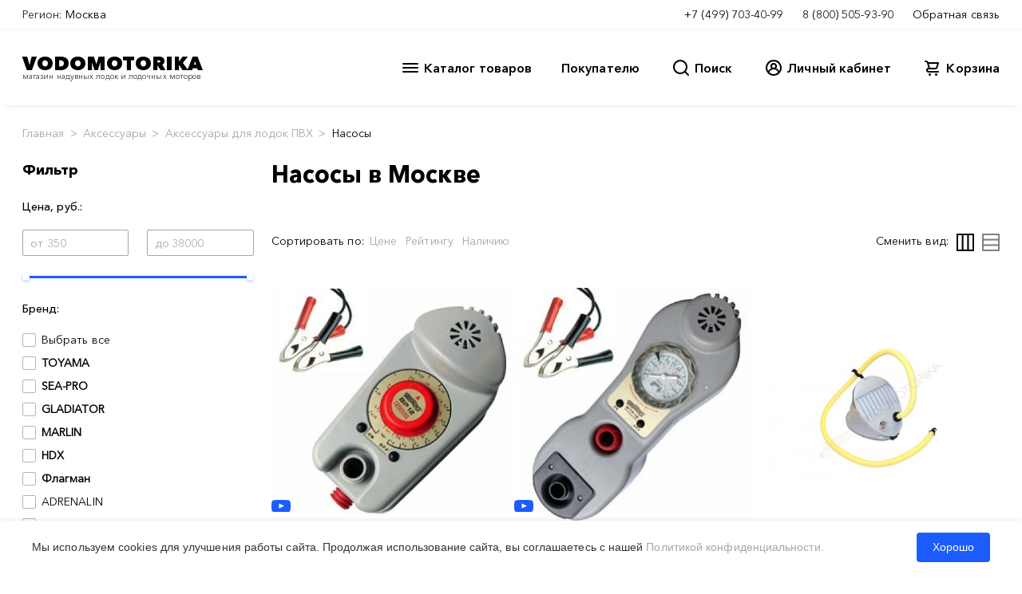

--- FILE ---
content_type: text/html; charset=UTF-8
request_url: https://vodomotorika.ru/products/nasosy
body_size: 39544
content:
<meta charset='utf-8'>


<!--header BEGIN-->
<!doctype html>
<html lang="en">
<head>
    <meta http-equiv="content-type" content="text/html; charset=utf-8"/>
    <title>Насосы - купить в Москве по низким ценам</title>
    <meta name="keywords" content="насос для лодки, лодочный насос, насос лодки ПВХ, насао надувной лодки, электронасосы, компрессоры, электрические, 12 вольт, ножные, лягушка, аккумуляторные, купить, цена, Москва, интернет магазин, Санкт-Петербург, Нижний Новгород, Самара, Казань, Пермь, Чебоксары, Астрахань, Ростов-на-Дону"/>
    <meta name="description" content="Большой выбор насосов для накачки лодок ПВХ, электронасосы, компрессоры - описание, отзывы, магазин самовывоза, доставка по Москве и в регионы России.
"/>
        <meta name="yandex-verification" content="366d0da58f5310e2"/>
    <link href="/favicon.ico" rel="shortcut icon" type="image/x-icon"/>
            <!-- Google Analytics -->
        <script>
            window.ga = window.ga || function () {
                (ga.q = ga.q || []).push(arguments)
            };
            ga.l = +new Date;
            ga('create', 'UA-32934433-1', 'auto');
            ga('send', 'pageview');
        </script>
        <script async src='https://www.google-analytics.com/analytics.js'></script>
        <!-- End Google Analytics -->

        <script>
            window.dataLayer = window.dataLayer || [];
        </script>

        <!-- Yandex.Metrika counter -->
        <script type="text/javascript">
            (function (m, e, t, r, i, k, a) {
                m[i] = m[i] || function () {
                    (m[i].a = m[i].a || []).push(arguments)
                };
                m[i].l = 1 * new Date();
                for (var j = 0; j < document.scripts.length; j++) {
                    if (document.scripts[j].src === r) {
                        return;
                    }
                }
                k = e.createElement(t), a = e.getElementsByTagName(t)[0], k.async = 1, k.src = r, a.parentNode.insertBefore(k, a)
            })
            (window, document, "script", "https://mc.yandex.ru/metrika/tag.js", "ym");

            ym(20630353, "init", {
                clickmap: true,
                trackLinks: true,
                accurateTrackBounce: true,
                webvisor: true
            });
        </script>
        <noscript>
            <div><img src="https://mc.yandex.ru/watch/20630353" style="position:absolute; left:-9999px;" alt=""/></div>
        </noscript>
        <!-- /Yandex.Metrika counter -->

    
    <meta charset="utf-8">
    <meta name="viewport" content="width=device-width, initial-scale=1">
    <link rel="stylesheet" href="/2020/css/main.css?v=0.413">
    <link rel="stylesheet" href="/2020/css/libs.min.css?v=0.413">
    <link rel="stylesheet" href="/2020/css/cal.min.css?0.413"/>
    <link rel="stylesheet" id="et-gf-open-sans-css" href="https://fonts.googleapis.com/css?family=Open+Sans:400,700"
          type="text/css" media="all">
    <link rel="dns-prefetch" href="//fonts.googleapis.com">
</head>
<body><!-- <div id="stickyhead"> -->

<div id="alert-message"
     style="display: none; background-color: #AA2222; color: white; text-align: center; padding: 12px; font-size: 12px; line-height: 14px;">
    Уважаемые покупатели! В связи с волатильностью курсов валют идет обновление цен на весь ассортимент товаров.
    Указанные цены могут не соответствовать действительности. После оформления заказа с вами свяжется менеджер.
</div>

<subheader id="subheader1-up" class="d-flex flex-column bg-white">
    <div id="subheader1-container" class="">
        <div class="subheader1-container container-fluid px-0">
            <div id="subheader1" class="subheader1 navbar navbar-expand flex-row py-0 bg-white align-items-start">
                <div class="navbar-nav mr-auto mycity">
                    <span class="navbar-text">Регион:</span>
                                            <a href="#" class="nav-link mx-1" data-toggle="modal" data-target="#mycitymodal"
                           id="mycity-btn">Москва</a>
                                    </div>

                <div class="support navbar-nav">
                                            <a href="tel:+74997034099" class="nav-link mx-1">+7 (499) 703-40-99</a>
                                        <a href="tel:88005059390" class="nav-link mx-1">8 (800) 505-93-90</a>
                    <a href="#" class="support-btn nav-link ml-1 pr-0" data-toggle="modal" data-target="#feedbackmodal"
                       id="feedback-btn">Обратная связь</a>
                </div>
            </div>
        </div>
    </div>
</subheader>

<header id="header" class="header d-flex flex-column stickyhead bg-white">

    <div id="header-container" class="">

        <div class="subheader2 container-fluid header-container navbar py-0">
            <div class="navbar-nav d-flex flex-column pb-2">
                <a href="/" style="text-decoration: none">
                    <div class="logo-t p-0">VODOMOTORIKA</div>
                    <div class="logo-b p-0">магазин надувных лодок и лодочных моторов</div>
                </a>
            </div>

            <div class="navbar-nav flex-row">
                <div id="nav-catalog-btn" class="navbar-nav flex-row mx-2">

                    <svg xmlns="http://www.w3.org/2000/svg" id="catalog-ico" width="24" height="24" viewBox="0 0 24 24">
                        <path
                                d="M3,8H21a1,1,0,0,0,0-2H3A1,1,0,0,0,3,8Zm18,8H3a1,1,0,0,0,0,2H21a1,1,0,0,0,0-2Zm0-5H3a1,1,0,0,0,0,2H21a1,1,0,0,0,0-2Z"/>
                    </svg>
                    <div class="catalog" id="catalog-menu">Каталог товаров</div>
                </div>
                <div id="nav-about-btn" class="navbar-nav flex-row mx-4">
                    <div class="catalog" id="nav-about-menu">Покупателю</div>
                </div>
                <div id="nav-search-btn" class="navbar-nav flex-row mx-3">
                    <svg xmlns="http://www.w3.org/2000/svg" id="search-ico" width="24" height="24" viewBox="0 0 24 24">
                        <path
                                d="M21.71,20.29,18,16.61A9,9,0,1,0,16.61,18l3.68,3.68a1,1,0,0,0,1.42,0A1,1,0,0,0,21.71,20.29ZM11,18a7,7,0,1,1,7-7A7,7,0,0,1,11,18Z"/>
                    </svg>
                    <div class="catalog" id="search-menu">Поиск</div>
                </div>
                <div id="nav-lkuser-btn" data-toggle="modal"
                     data-target="#lkmodal" class="navbar-nav flex-row ml-4 mr-3">
                    <svg xmlns="http://www.w3.org/2000/svg" id="user-ico" data-name="Layer 1" width="24" height="24"
                         viewBox="0 0 24 24">
                        <path
                                d="M12,2A10,10,0,0,0,4.65,18.76h0a10,10,0,0,0,14.7,0h0A10,10,0,0,0,12,2Zm0,18a8,8,0,0,1-5.55-2.25,6,6,0,0,1,11.1,0A8,8,0,0,1,12,20ZM10,10a2,2,0,1,1,2,2A2,2,0,0,1,10,10Zm8.91,6A8,8,0,0,0,15,12.62a4,4,0,1,0-6,0A8,8,0,0,0,5.09,16,7.92,7.92,0,0,1,4,12a8,8,0,0,1,16,0A7.92,7.92,0,0,1,18.91,16Z"/>
                    </svg>
                    <div class="catalog" id="nav-lkuser-menu"
                         >
                        Личный кабинет
                    </div>
                </div>

                                    
                <div id="nav-cart-btn" class="navbar-nav flex-row ml-4">
                    <svg id="cart-ico" data-name="Layer 1" xmlns="http://www.w3.org/2000/svg" width="24" height="24"
                         viewBox="0 0 24 24">
                        <path d="M8.5,19A1.5,1.5,0,1,0,10,20.5,1.5,1.5,0,0,0,8.5,19ZM19,16H7a1,1,0,0,1,0-2h8.49121A3.0132,3.0132,0,0,0,18.376,11.82422L19.96143,6.2749A1.00009,1.00009,0,0,0,19,5H6.73907A3.00666,3.00666,0,0,0,3.92139,3H3A1,1,0,0,0,3,5h.92139a1.00459,1.00459,0,0,1,.96142.7251l.15552.54474.00024.00506L6.6792,12.01709A3.00006,3.00006,0,0,0,7,18H19a1,1,0,0,0,0-2ZM17.67432,7l-1.2212,4.27441A1.00458,1.00458,0,0,1,15.49121,12H8.75439l-.25494-.89221L7.32642,7ZM16.5,19A1.5,1.5,0,1,0,18,20.5,1.5,1.5,0,0,0,16.5,19Z"/>
                        
                    </svg>
                    <div class="catalog" onclick=document.location="/cart" id="cart-menu">Корзина</div>
                </div>
                    </div>

        </div>


        <!-- Поиск меню шапки -->
        <div id="head-search-menu" class="head-search d-nonee">

            <div class="container-fluid head-search-container">

                <div class="d-flex flex-row head-search-row">

                    <div class="head-search-banner-col flex-column d-flex">
                        <div class="head-search-banner">
                            <a href="/products/komplekt_lodka_motor" class="">
                                <img src="/2020/img/head-cat-banner.jpg" class="hcb-image">
                            </a>
                        </div>
                        <div class="head-search-banner">
                            <a href="/products/komplekt_lodka_motor" class="">
                                <img src="/2020/img/head-cat-banner.jpg" class="hcb-image">
                            </a>
                        </div>
                    </div>


                    <div class="head-search-col flex-row d-flex">

                        <div class="flex-column d-flex w-100">
                            <div class="flex-row d-flex">
                                <div class="head-search-cont-col w-100">

                                    <form action="/search" method="get">
                                        <div class="input-group mb-3">
                                            <input type="text" name="searchWords" class="head-search-form-control"
                                                   placeholder="Поиск"
                                                   aria-label="Search" aria-describedby="button-hsearch">
                                            <div class="input-group-append">
                                                <button class="head-search-btn" type="submit" id="button-hsearch"
                                                        style="display: none;">
                                                    Найти
                                                </button>
                                            </div>
                                        </div>
                                    </form>
                                    <div class="hsresult"></div>
                                </div>
                            </div>
                        </div>
                    </div>

                    <div class="head-search-banner-col flex-column d-flex">
                        <div class="head-search-banner">
                            <a href="/products/komplekt_lodka_motor" class="">
                                <img src="/2020/img/head-cat-banner.jpg" class="hcb-image">
                            </a>
                        </div>
                        <div class="head-search-banner">
                            <a href="/products/komplekt_lodka_motor" class="">
                                <img src="/2020/img/head-cat-banner.jpg" class="hcb-image">
                            </a>
                        </div>
                    </div>

                </div>

            </div>

        </div> <!-- // Поиск меню шапки -->

        <!-- Покупателю -->
        <div id="head-about-menu" class="head-about d-nonee">
            <div class="container-xl head-about-container">

                <div class="head-about-row d-flex flex-row">
                    <div class="head-about-col">
                        <a href="/o_nas.html" class="hccc-btn">О Нас</a>
                        <a href="/dostavka-payment.html" class="hccc-btn">Доставка и оплата</a>
                        <a href="/sotrudnichestvo.html" class="hccc-btn">Сотрудничество</a>
                        <a href="/kontakty.html" class="hccc-btn">Контакты</a>
                    </div>
                    <div class="head-about-col">
                        <a href="/outlet.html" class="hccc-btn">Выставочный зал</a>
                        <a href="/service.html" class="hccc-btn">Сервисный центр</a>
                        <a href="/rent" class="hccc-btn">Прокат</a>
                        <a href="/ratings" class="hccc-btn">Рейтинги</a>
                    </div>
                    <div class="head-about-col">
                        <a href="/news" class="hccc-btn">Новости</a>
                        <a href="/articles" class="hccc-btn">Статьи</a>
                        <a href="/questions" class="hccc-btn">Вопрос - ответ</a>
                        <a href="#" class="hccc-btn">Мы в социальных сетях</a>
                    </div>

                    <div class="head-about-col">
                        <div class="head-about-banner">
                            <a href="/products/komplekt_lodka_motor" class="">
                                <img src="/2020/img/banner-lodka-motor.png" class="hcb-image">
                            </a>
                        </div>
                    </div>
                </div>

            </div>
        </div> <!-- // Покупателю -->


        <!-- Корзина -->
        <div id="head-cart-menu" class="head-cart d-nonee">
            <div class="container-xl head-cart-container">

                <div class="head-cart-row d-flex flex-column" id="headerCartContents">
                                    </div>
            </div>
        </div> <!-- // Корзина -->


        <!-- Каталог меню шапки -->
        <div id="head-cat-menu" class="head-cat bg-e1 d-nonee">
            <div class="container-fluid head-cat-container px-0">
                <div class="d-flex flex-row head-cat-row">
                    <div class="head-cat-list-col"><a href="/products/naduvnye_lodki_pvh" class="head-cat-btn" data-id="999">Надувные лодки ПВХ</a><a href="/products/lodochnye_motory" class="head-cat-btn" data-id="35">Лодочные моторы</a><a href="/products/komplekt_lodka_motor" class="head-cat-btn" data-id="868">Комплект лодка + мотор</a><a href="/products/zgestko_-_naduvnye_lodki_rib" class="head-cat-btn" data-id="900">Лодки РИБ</a><a href="/products/katamarany" class="head-cat-btn" data-id="871">Катамараны</a><a href="/products/plastikovye_lodki" class="head-cat-btn" data-id="876">Пластиковые лодки</a><a href="/products/aljuminievye_lodki" class="head-cat-btn" data-id="911">Алюминиевые лодки</a><a href="/products/katera" class="head-cat-btn" data-id="924">Катера</a><a href="/products/rafty" class="head-cat-btn" data-id="951">Рафты</a><a href="/products/baidarki" class="head-cat-btn" data-id="737">Байдарки</a><a href="/products/kanoe" class="head-cat-btn" data-id="870">Каноэ</a><a href="/products/rybackie_kajaki" class="head-cat-btn" data-id="967">Рыбацкие каяки</a><a href="/products/kajaki" class="head-cat-btn" data-id="875">Каяки</a><a href="/products/sup_doski" class="head-cat-btn" data-id="1002">SUP доски</a><a href="/products/vodnye_velosipedy" class="head-cat-btn" data-id="925">Водные велосипеды</a><a href="/products/veikbord" class="head-cat-btn" data-id="1066">Вейкборд</a><a href="/products/vodnye_lyzgi" class="head-cat-btn" data-id="1068">Водные лыжи</a><a href="/products/germetichnaja_upakovka" class="head-cat-btn" data-id="740">Герметичная упаковка</a><a href="/products/elektronika" class="head-cat-btn" data-id="873">Электроника</a><a href="/products/avtopricepy" class="head-cat-btn" data-id="895">Автоприцепы</a><a href="/products/aksessuari" class="head-cat-btn" data-id="126">Аксессуары</a><a href="/products/podarochnyi_sertifikat" class="head-cat-btn" data-id="961">Подарочный сертификат</a><a href="/products/koptilni" class="head-cat-btn" data-id="1056">Коптильни</a><a href="/products/razbornye_mangaly" class="head-cat-btn" data-id="1057">Разборные мангалы</a><a href="/products/rasprodazga" class="head-cat-btn" data-id="1050">РАСПРОДАЖА</a><a href="/products/kvadrocikly" class="head-cat-btn" data-id="1078">Квадроциклы</a></div>                    
                    <div class="head-cat-col flex-row d-flex" data-category-id="999">
                

                        <div class="head-cat-text-col flex-column d-flex">
                            <div class="flex-row d-flex">
                                <div class="head-cat-cont-col">
                                    <a href="/products/lodki_pod_motor" class="hccc-btn"><h5>Лодки под мотор</h5></a>
                                    
                                    <a href="/products/lodki_pvh_pod_motor_so_stacionarnym_tranecem" class="hccc-btn">Лодки ПВХ под мотор со стационарным транцем</a>
                                    
                                    <a href="/products/lodki_pvh_pod_motor_s_navesnim_tranecem" class="hccc-btn">Лодки ПВХ под мотор с навесным транцем</a>
                                    
                                </div>
        
                                <div class="head-cat-cont-col">
                                    <a href="/products/grebnye-lodki" class="hccc-btn"><h5>Гребные лодки</h5></a>
                                    
                                </div>
        </div>
                            <div class="flex-row d-flex">
                                <div class="head-cat-cont-col">
                                    <h5>
                                        Лучший товар в этой категории
                                    </h5>
                                    
                                    <a href="/products/naduvnaja_lodka_boatmaster_250_egoist_ljuks.html" class="hccc-btn">Надувная лодка BoatMaster 250 Эгоист Люкс</a>
                                    
                                    <a href="/products/naduvnaja_lodka_akva-optima_260.html" class="hccc-btn">Надувная лодка Аква-Оптима 260</a>
                                    
                                    <a href="/products/naduvnaja_lodka_rapid_290.html" class="hccc-btn">Надувная лодка RAPID 290</a>
                                    
                                    <a href="/products/lodka_admiral_am-330_comfort_ndnd.html" class="hccc-btn">Лодка Адмирал АМ-330 Comfort НДНД</a>
                                    
                                    <a href="/products/naduvnaja_lodka_pvh_marlin_330.html" class="hccc-btn">Надувная лодка ПВХ Marlin 330</a>
                                    
                                    <a href="/products/naduvnaja_lodka_pvh_marlin_330_a.html" class="hccc-btn">Надувная лодка ПВХ Marlin 330 А</a>
                                    
                                </div>
                                <div class="head-cat-cont-col">
                                    <h5>
                                        Лучший товар в этой категории
                                    </h5>
                                    
                                    <a href="/products/lodka_mnev_i_k_kaiman_n-330__seryi.html" class="hccc-btn">Лодка Мнев и К КАЙМАН N-330 (серый)</a>
                                    
                                    <a href="/products/lodka_naduvnaja_reef_320nd.html" class="hccc-btn">Лодка надувная REEF 325НД</a>
                                    
                                    <a href="/products/lodka_admiral_am-320_c_ndnd.html" class="hccc-btn">Лодка Адмирал АМ-320 C НДНД</a>
                                    
                                    <a href="/products/naduvnaja_lodka_feniks_280t_ljuks.html" class="hccc-btn">Надувная лодка Феникс 280Т Люкс</a>
                                    
                                    <a href="/products/naduvnaja_lodka_admiral_335.html" class="hccc-btn">Надувная лодка Адмирал 335</a>
                                    
                                    <a href="/products/naduvnaja_lodka_rivera_3200_ndnd_kompakt.html" class="hccc-btn">Надувная лодка Ривьера 3200 НДНД Компакт</a>
                                    
                                </div>
                            </div>
                            <div class="flex-row d-flex">
                                <div class="head-cat-cont-col">
                                    <h5>
                                        Лучший бренд в этой категории
                                    </h5>
                                    
                                    <a href="/products/naduvnye_lodki_pvh/marlin" class="hccc-btn">Marlin</a>
                                    
                                    <a href="/products/naduvnye_lodki_pvh/reef" class="hccc-btn">REEF</a>
                                    
                                    <a href="/products/naduvnye_lodki_pvh/mnev_i_k" class="hccc-btn">Мнев и К</a>
                                    
                                    <a href="/products/naduvnye_lodki_pvh/boatmaster" class="hccc-btn">BoatMaster</a>
                                    
                                    <a href="/products/naduvnye_lodki_pvh/akva" class="hccc-btn">АКВА</a>
                                    
                                    <a href="/products/naduvnye_lodki_pvh/" class="hccc-btn">Rapid</a>
                                                        
                                </div>
                                <div class="head-cat-cont-col">
                                    <h5>
                                        Лучший бренд в этой категории
                                    </h5>
                                     
                                    <a href="/products/naduvnye_lodki_pvh/admiral" class="hccc-btn">Адмирал</a>
                                    
                                    <a href="/products/naduvnye_lodki_pvh/rivera" class="hccc-btn">Ривьера</a>
                                    
                                    <a href="/products/naduvnye_lodki_pvh/hanter" class="hccc-btn">Хантер</a>
                                    
                                    <a href="/products/naduvnye_lodki_pvh/orca" class="hccc-btn">ORCA</a>
                                    
                                    <a href="/products/naduvnye_lodki_pvh/baikal" class="hccc-btn">БАЙКАЛ</a>
                                    
                                    <a href="/products/naduvnye_lodki_pvh/feniks" class="hccc-btn">Феникс</a>
                                                        
                                </div>
                            </div>
                        </div>
                        <div class="head-cat-banner-col flex-column d-flex">
                        
                        </div>
                    </div>
                        
                    <div class="head-cat-col flex-row d-flex hidden" data-category-id="35">
                

                        <div class="head-cat-text-col flex-column d-flex">
                            <div class="flex-row d-flex">
                                <div class="head-cat-cont-col">
                                    <a href="/products/benzinovye_lodochnye_motory" class="hccc-btn"><h5>Бензиновые лодочные моторы</h5></a>
                                    
                                    <a href="/products/dvuhtaktnye_lodochnye_motory" class="hccc-btn">Двухтактные лодочные моторы</a>
                                    
                                    <a href="/products/chetyrehtaktnye_lodochnye_motory" class="hccc-btn">Четырехтактные лодочные моторы</a>
                                    
                                    <a href="/products/lodochnye_motory_vodomety" class="hccc-btn">Лодочные моторы водометы</a>
                                    
                                    <a href="/products/lodochnye_motory_bolotohody" class="hccc-btn">Лодочные моторы болотоходы</a>
                                    
                                </div>
        
                                <div class="head-cat-cont-col">
                                    <a href="/products/elektromotory_lodochnye" class="hccc-btn"><h5>Электромоторы лодочные</h5></a>
                                    
                                </div>
        </div>
                            <div class="flex-row d-flex">
                                <div class="head-cat-cont-col">
                                    <h5>
                                        Лучший товар в этой категории
                                    </h5>
                                    
                                    <a href="/products/lodochnyi_motor_2-h_taktnyi_hidea_hd9_8fhs.html" class="hccc-btn">Лодочный мотор HIDEA HD9.8FHS 9.8 л.с. двухтактный</a>
                                    
                                    <a href="/products/lodochnyi_motor_2-h_taktnyi_parsun_ts3_6_bms.html" class="hccc-btn">Лодочный мотор PARSUN TС3.6 BMS 3.6 л.с. двухтактный</a>
                                    
                                    <a href="/products/lodochnyi_motor_2-h_taktnyi_toyama_tm2_6ts.html" class="hccc-btn">Лодочный мотор TOYAMA TM2.6TS 2.6 л.с. двухтактный</a>
                                    
                                    <a href="/products/lodochnyi_motor_2-h_taktnyi_toyama_tm9_8ts.html" class="hccc-btn">Лодочный мотор TOYAMA TM9.8TS 9.8 л.с. двухтактный</a>
                                    
                                    <a href="/products/lodochnyi_motor_2h_taktnyi_toyama_t9_9bms.html" class="hccc-btn">Лодочный мотор TOYAMA T9.9BMS двухтактный</a>
                                    
                                    <a href="/products/lodochnyi_motor_parsun_t_9_8_bms__9_8_l_s__dvuhtaktnyi.html" class="hccc-btn">Лодочный мотор Parsun T 9,8 BMS  9.8 л.с. двухтактный</a>
                                    
                                </div>
                                <div class="head-cat-cont-col">
                                    <h5>
                                        Лучший товар в этой категории
                                    </h5>
                                    
                                    <a href="/products/lodochnyi_motor_2-h_taktnyi_parsun_t_2_6_sbms.html" class="hccc-btn">Лодочный мотор PARSUN T 2.6 СBMS 2.6 л.с. двухтактный</a>
                                    
                                    <a href="/products/lodochnyi_motor_2-h_taktnyi_parsun_ts5_bms.html" class="hccc-btn">Лодочный мотор PARSUN TС5 BMS 5 л.с. двухтактный</a>
                                    
                                    <a href="/products/lodochnyi_motor_2-h_taktnyi_toyama_t5bms.html" class="hccc-btn">Лодочный мотор TOYAMA T5BMS 5 л.с. двухтактный</a>
                                    
                                    <a href="/products/bolotohod_sea-pro_smf-6.html" class="hccc-btn">Болотоход SEA-PRO SMF-6 6 л.с.</a>
                                    
                                    <a href="/products/lodochnyi_motor_allfa_cg_t9_9_max_9_9_l_s__dvuhtaktnyi.html" class="hccc-btn">Лодочный мотор ALLFA CG T9.9 MAX (326 см2) 9.9 л.с. двухтактный</a>
                                    
                                    <a href="/products/lodochnyi_motor_parsun_t_9_9_bms__9_9_l_s__dvuhtaktnyi.html" class="hccc-btn">Лодочный мотор Parsun T 9,9 BMS  9.9 л.с. двухтактный</a>
                                    
                                </div>
                            </div>
                            <div class="flex-row d-flex">
                                <div class="head-cat-cont-col">
                                    <h5>
                                        Лучший бренд в этой категории
                                    </h5>
                                    
                                    <a href="/products/lodochnye_motory/toyama" class="hccc-btn">TOYAMA</a>
                                    
                                    <a href="/products/lodochnye_motory/parsun" class="hccc-btn">PARSUN</a>
                                    
                                    <a href="/products/lodochnye_motory/hidea" class="hccc-btn">HIDEA</a>
                                    
                                    <a href="/products/lodochnye_motory/sea-pro" class="hccc-btn">SEA-PRO</a>
                                    
                                    <a href="/products/lodochnye_motory/mercury" class="hccc-btn">MERCURY</a>
                                    
                                    <a href="/products/lodochnye_motory/marlin" class="hccc-btn">MARLIN</a>
                                                        
                                </div>
                                <div class="head-cat-cont-col">
                                    <h5>
                                        Лучший бренд в этой категории
                                    </h5>
                                     
                                    <a href="/products/lodochnye_motory/allfa" class="hccc-btn">ALLFA</a>
                                    
                                    <a href="/products/lodochnye_motory/hdx" class="hccc-btn">HDX</a>
                                    
                                    <a href="/products/lodochnye_motory/gladiator" class="hccc-btn">GLADIATOR</a>
                                    
                                    <a href="/products/lodochnye_motory/tarpon" class="hccc-btn">TARPON</a>
                                    
                                    <a href="/products/lodochnye_motory/ns_marine_" class="hccc-btn">NS MARINE</a>
                                    
                                    <a href="/products/lodochnye_motory/hangkai" class="hccc-btn">Hangkai</a>
                                                        
                                </div>
                            </div>
                        </div>
                        <div class="head-cat-banner-col flex-column d-flex">
                        
                        </div>
                    </div>
                        
                    <div class="head-cat-col flex-row d-flex hidden" data-category-id="868">
                

                        <div class="head-cat-text-col flex-column d-flex">
                            
                            <div class="flex-row d-flex">
                                <div class="head-cat-cont-col">
                                    <h5>
                                        Лучший бренд в этой категории
                                    </h5>
                                    
                                    <a href="/products/komplekt_lodka_motor/hdx" class="hccc-btn">HDX</a>
                                    
                                    <a href="/products/komplekt_lodka_motor/nissamaran" class="hccc-btn">Nissamaran</a>
                                    
                                    <a href="/products/komplekt_lodka_motor/riverboats" class="hccc-btn">RiverBoats</a>
                                    
                                    <a href="/products/komplekt_lodka_motor/laker" class="hccc-btn">LAKER</a>
                                                        
                                </div>
                                <div class="head-cat-cont-col">
                                    <h5>
                                        Лучший бренд в этой категории
                                    </h5>
                                     
                                    <a href="/products/komplekt_lodka_motor/jet" class="hccc-btn">Jet</a>
                                    
                                    <a href="/products/komplekt_lodka_motor/hanter" class="hccc-btn">Хантер</a>
                                    
                                    <a href="/products/komplekt_lodka_motor/admiral" class="hccc-btn">Адмирал</a>
                                    
                                    <a href="/products/komplekt_lodka_motor/mnev_i_k" class="hccc-btn">Мнев и К</a>
                                                        
                                </div>
                            </div>
                        </div>
                        <div class="head-cat-banner-col flex-column d-flex">
                        
                        </div>
                    </div>
                        
                    <div class="head-cat-col flex-row d-flex hidden" data-category-id="900">
                

                        <div class="head-cat-text-col flex-column d-flex">
                            
                            <div class="flex-row d-flex">
                                <div class="head-cat-cont-col">
                                    <h5>
                                        Лучший товар в этой категории
                                    </h5>
                                    
                                    <a href="/products/lodka_winboat_275rf_sprint.html" class="hccc-btn">Лодка WINboat 275RF Sprint</a>
                                    
                                    <a href="/products/lodka_winboat_330r.html" class="hccc-btn">Лодка WINboat 330R</a>
                                    
                                    <a href="/products/lodka_winboat_375r.html" class="hccc-btn">Лодка WINboat 375R</a>
                                    
                                    <a href="/products/lodka_winboat_360rf_sprint.html" class="hccc-btn">Лодка WINboat 360RF Sprint</a>
                                    
                                    <a href="/products/lodka_rib_baltic_boats_apollon_rib_360.html" class="hccc-btn">Лодка RIB Baltic Boats Аполлон RIB 360</a>
                                    
                                    <a href="/products/naduvnaja_lodka_profmarine_rib_450_s_aljuminievym_korpusom.html" class="hccc-btn">Надувная лодка ProfMarine RIB 450 с алюминиевым корпусом</a>
                                    
                                </div>
                                <div class="head-cat-cont-col">
                                    <h5>
                                        Лучший товар в этой категории
                                    </h5>
                                    
                                    <a href="/products/lodka_winboat_330r.html" class="hccc-btn">Лодка WINboat 330R</a>
                                    
                                    <a href="/products/lodka_winboat_330rf_sprint.html" class="hccc-btn">Лодка WINboat 330RF Sprint</a>
                                    
                                    <a href="/products/lodka_winboat_375rf_sprint.html" class="hccc-btn">Лодка WINboat 375RF Sprint</a>
                                    
                                    <a href="/products/lodka_winboat_360rf_sprint.html" class="hccc-btn">Лодка WINboat 360RF Sprint</a>
                                    
                                    <a href="/products/lodka_rib_baltic_boats_apollon_460z__s_zakladnoi_.html" class="hccc-btn">Лодка RIB Baltic Boats Аполлон 460Z (с закладной под палубой)</a>
                                    
                                    <a href="/products/naduvnaja_lodka_profmarine_rib_450_s_aljuminievym_korpusom.html" class="hccc-btn">Надувная лодка ProfMarine RIB 450 с алюминиевым корпусом</a>
                                    
                                </div>
                            </div>
                            <div class="flex-row d-flex">
                                <div class="head-cat-cont-col">
                                    <h5>
                                        Лучший бренд в этой категории
                                    </h5>
                                    
                                    <a href="/products/zgestko_-_naduvnye_lodki_rib/profmarine" class="hccc-btn">ProfMarine</a>
                                    
                                    <a href="/products/zgestko_-_naduvnye_lodki_rib/riverboats" class="hccc-btn">RiverBoats</a>
                                    
                                    <a href="/products/zgestko_-_naduvnye_lodki_rib/stel" class="hccc-btn">Stel</a>
                                    
                                    <a href="/products/zgestko_-_naduvnye_lodki_rib/aero" class="hccc-btn">АЭРО</a>
                                    
                                    <a href="/products/zgestko_-_naduvnye_lodki_rib/yamaran" class="hccc-btn">Yamaran</a>
                                    
                                    <a href="/products/zgestko_-_naduvnye_lodki_rib/gladiator" class="hccc-btn">GLADIATOR</a>
                                                        
                                </div>
                                <div class="head-cat-cont-col">
                                    <h5>
                                        Лучший бренд в этой категории
                                    </h5>
                                     
                                    <a href="/products/zgestko_-_naduvnye_lodki_rib/winboat" class="hccc-btn">WINboat</a>
                                    
                                    <a href="/products/zgestko_-_naduvnye_lodki_rib/baltic_boats" class="hccc-btn">Baltic Boats</a>
                                    
                                    <a href="/products/zgestko_-_naduvnye_lodki_rib/laker" class="hccc-btn">LAKER</a>
                                    
                                    <a href="/products/zgestko_-_naduvnye_lodki_rib/atlantic_boats" class="hccc-btn">Atlantic boats</a>
                                    
                                    <a href="/products/zgestko_-_naduvnye_lodki_rib/nashi_lodki" class="hccc-btn">Наши лодки</a>
                                    
                                    <a href="/products/zgestko_-_naduvnye_lodki_rib/skyboat" class="hccc-btn">Skyboat</a>
                                                        
                                </div>
                            </div>
                        </div>
                        <div class="head-cat-banner-col flex-column d-flex">
                        
                        </div>
                    </div>
                        
                    <div class="head-cat-col flex-row d-flex hidden" data-category-id="871">
                

                        <div class="head-cat-text-col flex-column d-flex">
                            
                            <div class="flex-row d-flex">
                                <div class="head-cat-cont-col">
                                    <h5>
                                        Лучший товар в этой категории
                                    </h5>
                                    
                                    <a href="/products/naduvnoi_katamaran_badger_fs_380_white.html" class="hccc-btn">Надувной катамаран Badger FS 380 White</a>
                                    
                                    <a href="/products/naduvnoi_katamaran_badger_fs_380_black_white.html" class="hccc-btn">Надувной катамаран Badger FS 380 Black&amp;White</a>
                                    
                                    <a href="/products/naduvnoi_katamaran_flagman_380k.html" class="hccc-btn">Надувной катамаран Флагман 380К</a>
                                    
                                    <a href="/products/naduvnoi_katamaran_flagman_420k.html" class="hccc-btn">Надувной катамаран Флагман 420К</a>
                                    
                                    <a href="/products/naduvnoi_katamaran_flagman_460k.html" class="hccc-btn">Надувной катамаран Флагман 460К</a>
                                    
                                    <a href="/products/naduvnoi_katamaran_flagman_520k.html" class="hccc-btn">Надувной катамаран Флагман 520К</a>
                                    
                                </div>
                                <div class="head-cat-cont-col">
                                    <h5>
                                        Лучший товар в этой категории
                                    </h5>
                                    
                                    <a href="/products/naduvnoi_katamaran_badger_fs_380_white.html" class="hccc-btn">Надувной катамаран Badger FS 380 White</a>
                                    
                                    <a href="/products/naduvnoi_katamaran_badger_fs_380_black_white.html" class="hccc-btn">Надувной катамаран Badger FS 380 Black&amp;White</a>
                                    
                                    <a href="/products/naduvnoi_katamaran_flagman_380k.html" class="hccc-btn">Надувной катамаран Флагман 380К</a>
                                    
                                    <a href="/products/naduvnoi_katamaran_flagman_420k.html" class="hccc-btn">Надувной катамаран Флагман 420К</a>
                                    
                                    <a href="/products/naduvnoi_katamaran_flagman_460k.html" class="hccc-btn">Надувной катамаран Флагман 460К</a>
                                    
                                    <a href="/products/naduvnoi_katamaran_flagman_520k.html" class="hccc-btn">Надувной катамаран Флагман 520К</a>
                                    
                                </div>
                            </div>
                            <div class="flex-row d-flex">
                                <div class="head-cat-cont-col">
                                    <h5>
                                        Лучший бренд в этой категории
                                    </h5>
                                    
                                    <a href="/products/katamarany/flagman" class="hccc-btn">Флагман</a>
                                    
                                    <a href="/products/katamarany/sun_marine" class="hccc-btn">Sun Marine</a>
                                    
                                    <a href="/products/katamarany/ondatra" class="hccc-btn">Ondatra</a>
                                    
                                    <a href="/products/katamarany/raftmaster" class="hccc-btn">Raftmaster</a>
                                    
                                    <a href="/products/katamarany/badger" class="hccc-btn">Badger</a>
                                    
                                    <a href="/products/katamarany/hdx" class="hccc-btn">HDX</a>
                                                        
                                </div>
                                <div class="head-cat-cont-col">
                                    <h5>
                                        Лучший бренд в этой категории
                                    </h5>
                                     
                                    <a href="/products/katamarany/volnyi_veter" class="hccc-btn">Вольный ветер</a>
                                    
                                    <a href="/products/katamarany/bratan" class="hccc-btn">BRATAN</a>
                                    
                                    <a href="/products/katamarany/smarine" class="hccc-btn">SMarine</a>
                                    
                                    <a href="/products/katamarany/el-cat" class="hccc-btn">El-CAT</a>
                                    
                                    <a href="/products/katamarany/admiral" class="hccc-btn">Адмирал</a>
                                    
                                    <a href="/products/katamarany/rotan" class="hccc-btn">Ротан</a>
                                                        
                                </div>
                            </div>
                        </div>
                        <div class="head-cat-banner-col flex-column d-flex">
                        
                        </div>
                    </div>
                        
                    <div class="head-cat-col flex-row d-flex hidden" data-category-id="876">
                

                        <div class="head-cat-text-col flex-column d-flex">
                            
                            <div class="flex-row d-flex">
                                <div class="head-cat-cont-col">
                                    <h5>
                                        Лучший товар в этой категории
                                    </h5>
                                    
                                    <a href="/products/lodka_nissamaran_laker_410_plastikovaja_motorno_grebnaja_cvet_kamufljazg.html" class="hccc-btn">Лодка LAKER 410 пластиковая моторно-гребная ( цвет камуфляж )</a>
                                    
                                    <a href="/products/lodka_stekloplastikovaja_stels_315_.html" class="hccc-btn">Лодка стеклопластиковая СТЕЛС 315</a>
                                    
                                    <a href="/products/lodka_stekloplastikovaja_stels_320.html" class="hccc-btn">Лодка стеклопластиковая СТЕЛС 320</a>
                                    
                                    <a href="/products/lodka_stekloplastikovaja_stels_315m___s_rundukom__.html" class="hccc-btn">Лодка стеклопластиковая СТЕЛС 315М ( с рундуком )</a>
                                    
                                    <a href="/products/lodka_stekloplastikovaja_swimmer_370.html" class="hccc-btn">Лодка из полипропилена Swimmer 370</a>
                                    
                                    <a href="/products/lodka_stekloplastikovaja_swimmer_370_xl.html" class="hccc-btn">Лодка из полипропилена Swimmer 370 XL</a>
                                    
                                </div>
                                <div class="head-cat-cont-col">
                                    <h5>
                                        Лучший товар в этой категории
                                    </h5>
                                    
                                    <a href="/products/lodka_nissamaran_laker_410_plastikovaja_motorno_grebnaja_cvet_kamufljazg.html" class="hccc-btn">Лодка LAKER 410 пластиковая моторно-гребная ( цвет камуфляж )</a>
                                    
                                    <a href="/products/lodka_stekloplastikovaja_stels_315_.html" class="hccc-btn">Лодка стеклопластиковая СТЕЛС 315</a>
                                    
                                    <a href="/products/lodka_stekloplastikovaja_stels_320.html" class="hccc-btn">Лодка стеклопластиковая СТЕЛС 320</a>
                                    
                                    <a href="/products/lodka_stekloplastikovaja_stels_315m___s_rundukom__.html" class="hccc-btn">Лодка стеклопластиковая СТЕЛС 315М ( с рундуком )</a>
                                    
                                    <a href="/products/lodka_stekloplastikovaja_swimmer_370.html" class="hccc-btn">Лодка из полипропилена Swimmer 370</a>
                                    
                                    <a href="/products/lodka_stekloplastikovaja_swimmer_370_xl.html" class="hccc-btn">Лодка из полипропилена Swimmer 370 XL</a>
                                    
                                </div>
                            </div>
                            <div class="flex-row d-flex">
                                <div class="head-cat-cont-col">
                                    <h5>
                                        Лучший бренд в этой категории
                                    </h5>
                                    
                                    <a href="/products/plastikovye_lodki/nordic" class="hccc-btn">Nordic</a>
                                    
                                    <a href="/products/plastikovye_lodki/swimmer" class="hccc-btn">Swimmer</a>
                                    
                                    <a href="/products/plastikovye_lodki/blackfrog" class="hccc-btn">BLACKFROG</a>
                                    
                                    <a href="/products/plastikovye_lodki/laker" class="hccc-btn">LAKER</a>
                                    
                                    <a href="/products/plastikovye_lodki/vineta" class="hccc-btn">ВИНЕТА</a>
                                    
                                    <a href="/products/plastikovye_lodki/viza-jaht" class="hccc-btn">ВИЗА-яхт</a>
                                                        
                                </div>
                                <div class="head-cat-cont-col">
                                    <h5>
                                        Лучший бренд в этой категории
                                    </h5>
                                     
                                    <a href="/products/plastikovye_lodki/stels" class="hccc-btn">Стелс</a>
                                    
                                    <a href="/products/plastikovye_lodki/walker_bay" class="hccc-btn">Walker Bay</a>
                                    
                                    <a href="/products/plastikovye_lodki/sava" class="hccc-btn">SAVA</a>
                                    
                                    <a href="/products/plastikovye_lodki/aprel" class="hccc-btn">Апрель</a>
                                    
                                    <a href="/products/plastikovye_lodki/spev" class="hccc-btn">СПЭВ</a>
                                    
                                    <a href="/products/plastikovye_lodki/scandic" class="hccc-btn">SCANDIC</a>
                                                        
                                </div>
                            </div>
                        </div>
                        <div class="head-cat-banner-col flex-column d-flex">
                        
                        </div>
                    </div>
                        
                    <div class="head-cat-col flex-row d-flex hidden" data-category-id="911">
                

                        <div class="head-cat-text-col flex-column d-flex">
                            
                            <div class="flex-row d-flex">
                                <div class="head-cat-cont-col">
                                    <h5>
                                        Лучший товар в этой категории
                                    </h5>
                                    
                                    <a href="/products/aljuminievaja_lodka_maljutka-n_2_6_m.html" class="hccc-btn">Алюминиевая лодка Малютка-Н 2.6 м</a>
                                    
                                    <a href="/products/aljuminievaja_lodka_maljutka-n_2_9m.html" class="hccc-btn">Алюминиевая лодка Малютка-Н 2.9м</a>
                                    
                                    <a href="/products/aljuminievaja_lodka_maljutka-n_3_1m_s_buljami.html" class="hccc-btn">Алюминиевая лодка Малютка-Н 3.1м с булями</a>
                                    
                                    <a href="/products/aljuminievaja_lodka_wellboat-37_standart.html" class="hccc-btn">Алюминиевая лодка Wellboat-37 NexT</a>
                                    
                                    <a href="/products/aljuminievaja_lodka_newstyle-390_next.html" class="hccc-btn">Алюминиевая лодка NewStyle-390 NexT</a>
                                    
                                    <a href="/products/aljuminievaja_lodka_newstyle-434.html" class="hccc-btn">Алюминиевая лодка NewStyle-434</a>
                                    
                                </div>
                                <div class="head-cat-cont-col">
                                    <h5>
                                        Лучший товар в этой категории
                                    </h5>
                                    
                                    <a href="/products/aljuminievaja_lodka_maljutka-n_2_6_m_s_buljami.html" class="hccc-btn">Алюминиевая лодка Малютка-Н 2.6 м с булями</a>
                                    
                                    <a href="/products/aljuminievaja_lodka_maljutka-n_2_9m_s_buljami.html" class="hccc-btn">Алюминиевая лодка Малютка-Н 2.9м с булями</a>
                                    
                                    <a href="/products/aljuminievaja_lodka_aljumaks-355.html" class="hccc-btn">Алюминиевая лодка Алюмакс-355</a>
                                    
                                    <a href="/products/aljuminievaja_lodka_wellboat-42_rumpelnoe_upravlenie.html" class="hccc-btn">Алюминиевая лодка Wellboat-42 NexT румпельное управление</a>
                                    
                                    <a href="/products/aljuminievaja_lodka_newstyle-390_easy.html" class="hccc-btn">Алюминиевая лодка NewStyle-390 easy</a>
                                    
                                    <a href="/products/aljuminievaja_lodka_wellboat_414_next_ns.html" class="hccc-btn">Алюминиевая лодка Wellboat 414 Next NS</a>
                                    
                                </div>
                            </div>
                            <div class="flex-row d-flex">
                                <div class="head-cat-cont-col">
                                    <h5>
                                        Лучший бренд в этой категории
                                    </h5>
                                    
                                    <a href="/products/aljuminievye_lodki/viza-jaht" class="hccc-btn">ВИЗА-яхт</a>
                                    
                                    <a href="/products/aljuminievye_lodki/malutka" class="hccc-btn">Malutka</a>
                                    
                                    <a href="/products/aljuminievye_lodki/taktika" class="hccc-btn">Тактика</a>
                                    
                                    <a href="/products/aljuminievye_lodki/rivercraft" class="hccc-btn">RiverCraft</a>
                                    
                                    <a href="/products/aljuminievye_lodki/wyatboat" class="hccc-btn">WYATBOAT</a>
                                    
                                    <a href="/products/aljuminievye_lodki/rusboat" class="hccc-btn">RusBoat</a>
                                                        
                                </div>
                                <div class="head-cat-cont-col">
                                    <h5>
                                        Лучший бренд в этой категории
                                    </h5>
                                     
                                    <a href="/products/aljuminievye_lodki/wellboat" class="hccc-btn">Wellboat</a>
                                    
                                    <a href="/products/aljuminievye_lodki/newstyle" class="hccc-btn">NewStyle</a>
                                    
                                    <a href="/products/aljuminievye_lodki/go-devil" class="hccc-btn">GO-Devil</a>
                                    
                                    <a href="/products/aljuminievye_lodki/laker" class="hccc-btn">LAKER</a>
                                    
                                    <a href="/products/aljuminievye_lodki/vjatka" class="hccc-btn">Вятка</a>
                                    
                                    <a href="/products/aljuminievye_lodki/dmb" class="hccc-btn">ДМБ</a>
                                                        
                                </div>
                            </div>
                        </div>
                        <div class="head-cat-banner-col flex-column d-flex">
                        
                        </div>
                    </div>
                        
                    <div class="head-cat-col flex-row d-flex hidden" data-category-id="924">
                

                        <div class="head-cat-text-col flex-column d-flex">
                            
                            <div class="flex-row d-flex">
                                <div class="head-cat-cont-col">
                                    <h5>
                                        Лучший товар в этой категории
                                    </h5>
                                    
                                    <a href="/products/stekloplastikovaja_motornaja_lodka_scandic_havet_430_ds.html" class="hccc-btn">Стеклопластиковая моторная лодка SCANDIC HAVET 430 DС</a>
                                    
                                    <a href="/products/kater_berkut_s.html" class="hccc-btn">Катер Berkut S</a>
                                    
                                    <a href="/products/kater_berkut_s-twinconsole.html" class="hccc-btn">Катер Berkut S-TwinConsole</a>
                                    
                                    <a href="/products/kater_berkut_m-dc.html" class="hccc-btn">Катер Berkut M-DC</a>
                                    
                                    <a href="/products/kater_berkut_m-ht.html" class="hccc-btn">Катер Berkut M-HT</a>
                                    
                                    <a href="/products/kater_berkut_l-jacket_aluma__standart_.html" class="hccc-btn">Катер Berkut L-Jacket Aluma (Standart)</a>
                                    
                                </div>
                                <div class="head-cat-cont-col">
                                    <h5>
                                        Лучший товар в этой категории
                                    </h5>
                                    
                                    <a href="/products/kater_berkut_xs.html" class="hccc-btn">Катер Berkut XS</a>
                                    
                                    <a href="/products/kater_berkut_s-s.html" class="hccc-btn">Катер Berkut S-С</a>
                                    
                                    <a href="/products/kater_berkut_s-jacket.html" class="hccc-btn">Катер Berkut S-Jacket</a>
                                    
                                    <a href="/products/kater_berkut_m_twinconsole.html" class="hccc-btn">Катер Berkut M TwinConsole</a>
                                    
                                    <a href="/products/kater_berkut_m-jacket.html" class="hccc-btn">Катер Berkut M-Jacket</a>
                                    
                                    <a href="/products/kater_stels_440.html" class="hccc-btn">Катер СТЕЛС 440</a>
                                    
                                </div>
                            </div>
                            <div class="flex-row d-flex">
                                <div class="head-cat-cont-col">
                                    <h5>
                                        Лучший бренд в этой категории
                                    </h5>
                                    
                                    <a href="/products/katera/stels" class="hccc-btn">Стелс</a>
                                    
                                    <a href="/products/katera/tuna" class="hccc-btn">TUNA</a>
                                    
                                    <a href="/products/katera/reid" class="hccc-btn">Рейд</a>
                                    
                                    <a href="/products/katera/vjatka" class="hccc-btn">Вятка</a>
                                    
                                    <a href="/products/katera/rusboat" class="hccc-btn">RusBoat</a>
                                    
                                    <a href="/products/katera/nissamaran" class="hccc-btn">Nissamaran</a>
                                                        
                                </div>
                                <div class="head-cat-cont-col">
                                    <h5>
                                        Лучший бренд в этой категории
                                    </h5>
                                     
                                    <a href="/products/katera/onegokompozit" class="hccc-btn">ОнегоКомпозит</a>
                                    
                                    <a href="/products/katera/scandic" class="hccc-btn">SCANDIC</a>
                                    
                                    <a href="/products/katera/berkut" class="hccc-btn">Berkut</a>
                                    
                                    <a href="/products/katera/delta" class="hccc-btn">DELTA</a>
                                    
                                    <a href="/products/katera/wyatboat" class="hccc-btn">WYATBOAT</a>
                                    
                                    <a href="/products/katera/mobile_group" class="hccc-btn">Mobile Group</a>
                                                        
                                </div>
                            </div>
                        </div>
                        <div class="head-cat-banner-col flex-column d-flex">
                        
                        </div>
                    </div>
                        
                    <div class="head-cat-col flex-row d-flex hidden" data-category-id="951">
                

                        <div class="head-cat-text-col flex-column d-flex">
                            
                            <div class="flex-row d-flex">
                                <div class="head-cat-cont-col">
                                    <h5>
                                        Лучший товар в этой категории
                                    </h5>
                                    
                                    <a href="/products/raft_stream_enisei.html" class="hccc-btn">Рафт Stream Енисей ( 12 футов )</a>
                                    
                                    <a href="/products/raft_sun_marine_sr-350__kamufljazg.html" class="hccc-btn">Рафт Sun Marine SR-350 (камуфляж)</a>
                                    
                                    <a href="/products/raft_sun_marine_sr-550__kamufljazg.html" class="hccc-btn">Рафт Sun Marine SR-550 (камуфляж)</a>
                                    
                                    <a href="/products/raft_sun_marine_sr-430.html" class="hccc-btn">Рафт Sun Marine SR-430</a>
                                    
                                    <a href="/products/raft_stream_enisei__16_futov_.html" class="hccc-btn">Рафт Stream Енисей (16 футов)</a>
                                    
                                    <a href="/products/naduvnoi_raft_timetrial_14f.html" class="hccc-btn">Надувной рафт Timetrial 14f</a>
                                    
                                </div>
                                <div class="head-cat-cont-col">
                                    <h5>
                                        Лучший товар в этой категории
                                    </h5>
                                    
                                    <a href="/products/naduvnaja_lodka_veles_raft_480p.html" class="hccc-btn">Надувная лодка Велес ( Stel ) Рафт 480P</a>
                                    
                                    <a href="/products/raft_sun_marine_sr-430__kamufljazg.html" class="hccc-btn">Рафт Sun Marine SR-430 (камуфляж)</a>
                                    
                                    <a href="/products/raft_sun_marine_sr-350.html" class="hccc-btn">Рафт Sun Marine SR-350</a>
                                    
                                    <a href="/products/raft_sun_marine_sr-550.html" class="hccc-btn">Рафт Sun Marine SR-550</a>
                                    
                                    <a href="/products/naduvnoi_raft_timetrial_13f.html" class="hccc-btn">Надувной Рафт Timetrial 13f</a>
                                    
                                    <a href="/products/naduvnoi_raft_timetrial_16f.html" class="hccc-btn">Надувной рафт Timetrial 16f</a>
                                    
                                </div>
                            </div>
                            <div class="flex-row d-flex">
                                <div class="head-cat-cont-col">
                                    <h5>
                                        Лучший бренд в этой категории
                                    </h5>
                                    
                                    <a href="/products/rafty/timetrial" class="hccc-btn">TimeTrial</a>
                                    
                                    <a href="/products/rafty/stream" class="hccc-btn">Stream</a>
                                    
                                    <a href="/products/rafty/sun_marine" class="hccc-btn">Sun Marine</a>
                                                        
                                </div>
                                <div class="head-cat-cont-col">
                                    <h5>
                                        Лучший бренд в этой категории
                                    </h5>
                                     
                                    <a href="/products/rafty/raftmaster" class="hccc-btn">Raftmaster</a>
                                    
                                    <a href="/products/rafty/stel" class="hccc-btn">Stel</a>
                                                        
                                </div>
                            </div>
                        </div>
                        <div class="head-cat-banner-col flex-column d-flex">
                        
                        </div>
                    </div>
                        
                    <div class="head-cat-col flex-row d-flex hidden" data-category-id="737">
                

                        <div class="head-cat-text-col flex-column d-flex">
                            
                            <div class="flex-row d-flex">
                                <div class="head-cat-cont-col">
                                    <h5>
                                        Лучший товар в этой категории
                                    </h5>
                                    
                                    <a href="/products/odnomestnaja_baidarka_stream_hatanga_1.html" class="hccc-btn">Одноместная байдарка STREAM Хатанга-1</a>
                                    
                                    <a href="/products/dvuhmestnaja_baidarka_stream_hatanga_2.html" class="hccc-btn">Двухместная байдарка STREAM Хатанга-2</a>
                                    
                                    <a href="/products/trehmestnaja_baidarka_stream_hatanga_3.html" class="hccc-btn">Трехместная байдарка STREAM Хатанга-3</a>
                                    
                                    <a href="/products/dvuhmestnaja_baidarka_stream_hatanga_expedition.html" class="hccc-btn">Двухместная байдарка STREAM Хатанга Expedition</a>
                                    
                                    <a href="/products/baidarka_stream_hatanga-weekend-2.html" class="hccc-btn">Байдарка Stream Хатанга-Weekend-2</a>
                                    
                                    <a href="/products/baidarka_stream_hatanga-extreme-2.html" class="hccc-btn">Байдарка Stream Хатанга-Extreme-2</a>
                                    
                                </div>
                                <div class="head-cat-cont-col">
                                    <h5>
                                        Лучший товар в этой категории
                                    </h5>
                                    
                                    <a href="/products/odnomestnaja_baidarka_stream_hatanga_1_sport.html" class="hccc-btn">Одноместная байдарка STREAM Хатанга-1 Sport</a>
                                    
                                    <a href="/products/dvuhmestnaja_baidarka_stream_hatanga_2_sport.html" class="hccc-btn">Двухместная байдарка STREAM Хатанга-2 Sport</a>
                                    
                                    <a href="/products/trehmestnaja_baidarka_stream_hatanga_3_sport.html" class="hccc-btn">Трехместная байдарка STREAM Хатанга-3 Sport</a>
                                    
                                    <a href="/products/baidarka_stream_hatanga-weekend-1.html" class="hccc-btn">Байдарка Stream Хатанга-Weekend-1</a>
                                    
                                    <a href="/products/baidarka_stream_hatanga-extreme-1.html" class="hccc-btn">Байдарка Stream Хатанга-Extreme-1</a>
                                    
                                    <a href="/products/baidarka_stream_hatanga_travel_2.html" class="hccc-btn">Байдарка Stream Хатанга Travel 2</a>
                                    
                                </div>
                            </div>
                            <div class="flex-row d-flex">
                                <div class="head-cat-cont-col">
                                    <h5>
                                        Лучший бренд в этой категории
                                    </h5>
                                    
                                    <a href="/products/baidarki/stream" class="hccc-btn">Stream</a>
                                    
                                    <a href="/products/baidarki/intex" class="hccc-btn">Intex</a>
                                    
                                    <a href="/products/baidarki/rotan" class="hccc-btn">Ротан</a>
                                    
                                    <a href="/products/baidarki/timetrial" class="hccc-btn">TimeTrial</a>
                                    
                                    <a href="/products/baidarki/eva_sport" class="hccc-btn">Eva Sport</a>
                                    
                                    <a href="/products/baidarki/sevylor" class="hccc-btn">Sevylor</a>
                                                        
                                </div>
                                <div class="head-cat-cont-col">
                                    <h5>
                                        Лучший бренд в этой категории
                                    </h5>
                                     
                                    <a href="/products/baidarki/winboat" class="hccc-btn">WINboat</a>
                                    
                                    <a href="/products/baidarki/bestway" class="hccc-btn">Bestway</a>
                                    
                                    <a href="/products/baidarki/bratan" class="hccc-btn">BRATAN</a>
                                    
                                    <a href="/products/baidarki/wilderness_systems" class="hccc-btn">Wilderness Systems</a>
                                    
                                    <a href="/products/baidarki/fmk" class="hccc-btn">ФМК</a>
                                    
                                    <a href="/products/baidarki/baltic_boats" class="hccc-btn">Baltic Boats</a>
                                                        
                                </div>
                            </div>
                        </div>
                        <div class="head-cat-banner-col flex-column d-flex">
                        
                        </div>
                    </div>
                        
                    <div class="head-cat-col flex-row d-flex hidden" data-category-id="870">
                

                        <div class="head-cat-text-col flex-column d-flex">
                            
                            <div class="flex-row d-flex">
                                <div class="head-cat-cont-col">
                                    <h5>
                                        Лучший товар в этой категории
                                    </h5>
                                    
                                    <a href="/products/2x_mestnoe_kanoe_sevylor_adventure.html" class="hccc-btn">2х местное каное SEVYLOR Adventure</a>
                                    
                                    <a href="/products/kanoe_sava_415_hunter.html" class="hccc-btn">Каноэ SAVA 415 Hunter</a>
                                    
                                    <a href="/products/kanoe_sava_550_family.html" class="hccc-btn">Каноэ SAVA 550 Family</a>
                                    
                                    <a href="/products/kanoe_sava_taimir_.html" class="hccc-btn">Каноэ SAVA Taimir</a>
                                    
                                    <a href="/products/kanoe_timetrial_volga-volga.html" class="hccc-btn">Каноэ TimeTrial Волга-Волга</a>
                                    
                                    <a href="/products/kanoe_waterlogy_corsair_c2_mikst.html" class="hccc-btn">Каноэ Waterlogy CORSAIR C2 Микст</a>
                                    
                                </div>
                                <div class="head-cat-cont-col">
                                    <h5>
                                        Лучший товар в этой категории
                                    </h5>
                                    
                                    <a href="/products/2x_mestnoe_kanoe_sevylor_sc320.html" class="hccc-btn">2х местное каное SEVYLOR SC320</a>
                                    
                                    <a href="/products/kanoe_sava_470_touring.html" class="hccc-btn">Каноэ SAVA 470 Touring</a>
                                    
                                    <a href="/products/kanoe_sava_700_company.html" class="hccc-btn">Каноэ SAVA 700 Company</a>
                                    
                                    <a href="/products/kanoe_sava_450_taimir.html" class="hccc-btn">Каноэ SAVA 450 Taimir</a>
                                    
                                    <a href="/products/kanoe_timetrial_volga-volga.html" class="hccc-btn">Каноэ TimeTrial Волга-Волга</a>
                                    
                                    <a href="/products/kanoe_waterlogy_corsair_c2_mikst.html" class="hccc-btn">Каноэ Waterlogy CORSAIR C2 Микст</a>
                                    
                                </div>
                            </div>
                            <div class="flex-row d-flex">
                                <div class="head-cat-cont-col">
                                    <h5>
                                        Лучший бренд в этой категории
                                    </h5>
                                    
                                    <a href="/products/kanoe/sevylor" class="hccc-btn">Sevylor</a>
                                    
                                    <a href="/products/kanoe/timetrial" class="hccc-btn">TimeTrial</a>
                                    
                                    <a href="/products/kanoe/inzer" class="hccc-btn">Инзер</a>
                                                        
                                </div>
                                <div class="head-cat-cont-col">
                                    <h5>
                                        Лучший бренд в этой категории
                                    </h5>
                                     
                                    <a href="/products/kanoe/sava" class="hccc-btn">SAVA</a>
                                    
                                    <a href="/products/kanoe/waterlogy" class="hccc-btn">Waterlogy</a>
                                                        
                                </div>
                            </div>
                        </div>
                        <div class="head-cat-banner-col flex-column d-flex">
                        
                        </div>
                    </div>
                        
                    <div class="head-cat-col flex-row d-flex hidden" data-category-id="967">
                

                        <div class="head-cat-text-col flex-column d-flex">
                            
                            <div class="flex-row d-flex">
                                <div class="head-cat-cont-col">
                                    <h5>
                                        Лучший товар в этой категории
                                    </h5>
                                    
                                    <a href="/products/rybackii_kajak_jackson_cruise_10_angler.html" class="hccc-btn">Рыбацкий каяк Jackson Cruise 10 Angler</a>
                                    
                                    <a href="/products/rybackii_kajak_jackson_cuda_lt.html" class="hccc-btn">Рыбацкий каяк Jackson Cuda LT</a>
                                    
                                    <a href="/products/rybackii_kajak_jackson_cuda_12.html" class="hccc-btn">Рыбацкий каяк Jackson Cuda 12</a>
                                    
                                    <a href="/products/rybackii_kajak_jackson_big_tuna.html" class="hccc-btn">Рыбацкий каяк Jackson Big Tuna</a>
                                    
                                    <a href="/products/rybackii_kajak_jackson_kilroy_yakattack.html" class="hccc-btn">Рыбацкий каяк Jackson Kilroy YakAttack</a>
                                    
                                    <a href="/products/rybackii_kajak_jackson_coosa.html" class="hccc-btn">Рыбацкий каяк Jackson Coosa</a>
                                    
                                </div>
                                <div class="head-cat-cont-col">
                                    <h5>
                                        Лучший товар в этой категории
                                    </h5>
                                    
                                    <a href="/products/rybackii_kajak_jackson_cruise_12_angler.html" class="hccc-btn">Рыбацкий каяк Jackson Cruise 12 Angler</a>
                                    
                                    <a href="/products/rybackii_kajak_jackson_cuda_14.html" class="hccc-btn">Рыбацкий каяк Jackson Cuda 14</a>
                                    
                                    <a href="/products/rybackii_kajak_jackson_kraken.html" class="hccc-btn">Рыбацкий каяк Jackson Kraken</a>
                                    
                                    <a href="/products/rybackii_kajak_jackson_kilroy.html" class="hccc-btn">Рыбацкий каяк Jackson Kilroy</a>
                                    
                                    <a href="/products/rybackii_kajak_jackson_kilroy_realtree.html" class="hccc-btn">Рыбацкий каяк Jackson Kilroy Realtree</a>
                                    
                                    <a href="/products/kajak_rybolovnyi_freedom_hawk_freedom_12.html" class="hccc-btn">Каяк рыболовный Freedom Hawk Pathfinder</a>
                                    
                                </div>
                            </div>
                            <div class="flex-row d-flex">
                                <div class="head-cat-cont-col">
                                    <h5>
                                        Лучший бренд в этой категории
                                    </h5>
                                    
                                    <a href="/products/rybackie_kajaki/freedom_hawk" class="hccc-btn">Freedom Hawk</a>
                                    
                                    <a href="/products/rybackie_kajaki/native" class="hccc-btn">Native</a>
                                    
                                    <a href="/products/rybackie_kajaki/wilderness_systems" class="hccc-btn">Wilderness Systems</a>
                                    
                                    <a href="/products/rybackie_kajaki/rainbow" class="hccc-btn">Rainbow</a>
                                                        
                                </div>
                                <div class="head-cat-cont-col">
                                    <h5>
                                        Лучший бренд в этой категории
                                    </h5>
                                     
                                    <a href="/products/rybackie_kajaki/jackson" class="hccc-btn">Jackson</a>
                                    
                                    <a href="/products/rybackie_kajaki/riot" class="hccc-btn">Riot</a>
                                    
                                    <a href="/products/rybackie_kajaki/volnyi_veter" class="hccc-btn">Вольный ветер</a>
                                    
                                    <a href="/products/rybackie_kajaki/timetrial" class="hccc-btn">TimeTrial</a>
                                                        
                                </div>
                            </div>
                        </div>
                        <div class="head-cat-banner-col flex-column d-flex">
                        
                        </div>
                    </div>
                        
                    <div class="head-cat-col flex-row d-flex hidden" data-category-id="875">
                

                        <div class="head-cat-text-col flex-column d-flex">
                            
                            <div class="flex-row d-flex">
                                <div class="head-cat-cont-col">
                                    <h5>
                                        Лучший товар в этой категории
                                    </h5>
                                    
                                    <a href="/products/2x_mestnyi_kajak_sevylor_k79_tahiti.html" class="hccc-btn">2х местный каяк SEVYLOR K79 Tahiti</a>
                                    
                                    <a href="/products/2x_mestnyi_kajak_sevylor_k79hf_tahiti.html" class="hccc-btn">2х местный каяк SEVYLOR K79HF Tahiti</a>
                                    
                                    <a href="/products/2x_mestnyi_kajak_sevylor_k330r_riviera.html" class="hccc-btn">2х местный каяк SEVYLOR K330R Riviera</a>
                                    
                                    <a href="/products/2x_mestnyi_kajak_sevylor_kcc335_colorado.html" class="hccc-btn">2х местный каяк SEVYLOR KCC335 Colorado</a>
                                    
                                    <a href="/products/2x_mestnyi_kajak_sevylor_tahiti_2p_kayak.html" class="hccc-btn">2х местный каяк SEVYLOR TAHITI 2P KAYAK</a>
                                    
                                    <a href="/products/kajak_waterlogy_raptor_fleksibl.html" class="hccc-btn">Каяк Waterlogy RAPTOR Флексибл</a>
                                    
                                </div>
                                <div class="head-cat-cont-col">
                                    <h5>
                                        Лучший товар в этой категории
                                    </h5>
                                    
                                    <a href="/products/2x_mestnyi_kajak_sevylor_k79_tahiti.html" class="hccc-btn">2х местный каяк SEVYLOR K79 Tahiti</a>
                                    
                                    <a href="/products/2x_mestnyi_kajak_sevylor_k79hf_tahiti.html" class="hccc-btn">2х местный каяк SEVYLOR K79HF Tahiti</a>
                                    
                                    <a href="/products/2x_mestnyi_kajak_sevylor_k330r_riviera.html" class="hccc-btn">2х местный каяк SEVYLOR K330R Riviera</a>
                                    
                                    <a href="/products/2x_mestnyi_kajak_sevylor_kcc335_colorado.html" class="hccc-btn">2х местный каяк SEVYLOR KCC335 Colorado</a>
                                    
                                    <a href="/products/2x_mestnyi_kajak_sevylor_tahiti_2p_kayak.html" class="hccc-btn">2х местный каяк SEVYLOR TAHITI 2P KAYAK</a>
                                    
                                    <a href="/products/kajak_waterlogy_raptor_fleksibl.html" class="hccc-btn">Каяк Waterlogy RAPTOR Флексибл</a>
                                    
                                </div>
                            </div>
                            <div class="flex-row d-flex">
                                <div class="head-cat-cont-col">
                                    <h5>
                                        Лучший бренд в этой категории
                                    </h5>
                                    
                                    <a href="/products/kajaki/point_65_n" class="hccc-btn">Point 65 N</a>
                                    
                                    <a href="/products/kajaki/rainbow" class="hccc-btn">Rainbow</a>
                                    
                                    <a href="/products/kajaki/dragorossi" class="hccc-btn">Dragorossi</a>
                                    
                                    <a href="/products/kajaki/world_of_kayaks" class="hccc-btn">World of Kayaks</a>
                                    
                                    <a href="/products/kajaki/agua_marina" class="hccc-btn">Agua Marina</a>
                                    
                                    <a href="/products/kajaki/wave_sport" class="hccc-btn">Wave Sport</a>
                                                        
                                </div>
                                <div class="head-cat-cont-col">
                                    <h5>
                                        Лучший бренд в этой категории
                                    </h5>
                                     
                                    <a href="/products/kajaki/pescador" class="hccc-btn">Pescador</a>
                                    
                                    <a href="/products/kajaki/perception" class="hccc-btn">Perception</a>
                                    
                                    <a href="/products/kajaki/wilderness_systems" class="hccc-btn">Wilderness Systems</a>
                                    
                                    <a href="/products/kajaki/dagger" class="hccc-btn">DAGGER</a>
                                    
                                    <a href="/products/kajaki/storm_kayaks" class="hccc-btn">Storm Kayaks</a>
                                    
                                    <a href="/products/kajaki/jackson" class="hccc-btn">Jackson</a>
                                                        
                                </div>
                            </div>
                        </div>
                        <div class="head-cat-banner-col flex-column d-flex">
                        
                        </div>
                    </div>
                        
                    <div class="head-cat-col flex-row d-flex hidden" data-category-id="1002">
                

                        <div class="head-cat-text-col flex-column d-flex">
                            
                            <div class="flex-row d-flex">
                                <div class="head-cat-cont-col">
                                    <h5>
                                        Лучший бренд в этой категории
                                    </h5>
                                    
                                    <a href="/products/sup_doski/sup_prime" class="hccc-btn">Sup Prime</a>
                                    
                                    <a href="/products/sup_doski/f2" class="hccc-btn">F2</a>
                                    
                                    <a href="/products/sup_doski/gladiator" class="hccc-btn">GLADIATOR</a>
                                    
                                    <a href="/products/sup_doski/jp_australia" class="hccc-btn">JP Australia</a>
                                    
                                    <a href="/products/sup_doski/atlas_watersport" class="hccc-btn">ATLAS WATERSPORT</a>
                                    
                                    <a href="/products/sup_doski/agua_marina" class="hccc-btn">Agua Marina</a>
                                                        
                                </div>
                                <div class="head-cat-cont-col">
                                    <h5>
                                        Лучший бренд в этой категории
                                    </h5>
                                     
                                    <a href="/products/sup_doski/sup_terror" class="hccc-btn">Sup Terror</a>
                                    
                                    <a href="/products/sup_doski/timetrial" class="hccc-btn">TimeTrial</a>
                                    
                                    <a href="/products/sup_doski/d7" class="hccc-btn">D7 Boards</a>
                                    
                                    <a href="/products/sup_doski/bic_sport" class="hccc-btn">Tahe</a>
                                    
                                    <a href="/products/sup_doski/unifiber" class="hccc-btn">UNIFIBER</a>
                                                        
                                </div>
                            </div>
                        </div>
                        <div class="head-cat-banner-col flex-column d-flex">
                        
                        </div>
                    </div>
                        
                    <div class="head-cat-col flex-row d-flex hidden" data-category-id="925">
                

                        <div class="head-cat-text-col flex-column d-flex">
                            
                            <div class="flex-row d-flex">
                                <div class="head-cat-cont-col">
                                    <h5>
                                        Лучший товар в этой категории
                                    </h5>
                                    
                                    <a href="/products/vodnyi_velosiped_sava_300v_beach.html" class="hccc-btn">Водный велосипед SAVA 300V Beach</a>
                                    
                                    <a href="/products/vodnyi_velosiped_sava_310v_park.html" class="hccc-btn">Водный велосипед SAVA 310V park</a>
                                    
                                    <a href="/products/vodnyi_velosiped_sava_skat.html" class="hccc-btn">Водный велосипед SAVA Skat</a>
                                    
                                    <a href="/products/vodnyi_velosiped_wyatboat_skat.html" class="hccc-btn">Водный велосипед WyatBoat Скат</a>
                                    
                                    <a href="/products/katamaran_monako__monaco_.html" class="hccc-btn">Катамаран Монако (Monaco)</a>
                                    
                                    <a href="/products/katamaran_kadet_3.html" class="hccc-btn">Катамаран Кадет 3</a>
                                    
                                </div>
                                <div class="head-cat-cont-col">
                                    <h5>
                                        Лучший товар в этой категории
                                    </h5>
                                    
                                    <a href="/products/vodnyi_velosiped_sava_400v_.html" class="hccc-btn">Водный велосипед SAVA 400V</a>
                                    
                                    <a href="/products/vodnyi_velosiped_sava_baby_.html" class="hccc-btn">Водный велосипед SAVA Baby</a>
                                    
                                    <a href="/products/vodnyi_velosiped_sava_zhuk_.html" class="hccc-btn">Водный велосипед SAVA Zhuk</a>
                                    
                                    <a href="/products/katamaran_fidzgi__fiji_.html" class="hccc-btn">Катамаран Фиджи (Fiji)</a>
                                    
                                    <a href="/products/katamaran_morskaja_pchela_200__wb_200_.html" class="hccc-btn">Катамаран Морская Пчела 200 (WB 200)</a>
                                    
                                    <a href="/products/katamaran_kapitan_5.html" class="hccc-btn">Катамаран Капитан 5</a>
                                    
                                </div>
                            </div>
                            <div class="flex-row d-flex">
                                <div class="head-cat-cont-col">
                                    <h5>
                                        Лучший бренд в этой категории
                                    </h5>
                                    
                                    <a href="/products/vodnye_velosipedy/contour" class="hccc-btn">Contour</a>
                                    
                                    <a href="/products/vodnye_velosipedy/sava" class="hccc-btn">SAVA</a>
                                    
                                    <a href="/products/vodnye_velosipedy/kl_industries" class="hccc-btn">KL Industries</a>
                                    
                                    <a href="/products/vodnye_velosipedy/main_wave" class="hccc-btn">Main Wave</a>
                                                        
                                </div>
                                <div class="head-cat-cont-col">
                                    <h5>
                                        Лучший бренд в этой категории
                                    </h5>
                                     
                                    <a href="/products/vodnye_velosipedy/pelican" class="hccc-btn">Pelican</a>
                                    
                                    <a href="/products/vodnye_velosipedy/wyatboat" class="hccc-btn">WYATBOAT</a>
                                    
                                    <a href="/products/vodnye_velosipedy/armada" class="hccc-btn">Армада</a>
                                    
                                    <a href="/products/vodnye_velosipedy/viza-jaht" class="hccc-btn">ВИЗА-яхт</a>
                                                        
                                </div>
                            </div>
                        </div>
                        <div class="head-cat-banner-col flex-column d-flex">
                        
                        </div>
                    </div>
                        
                    <div class="head-cat-col flex-row d-flex hidden" data-category-id="1066">
                

                        <div class="head-cat-text-col flex-column d-flex">
                            <div class="flex-row d-flex">
                                <div class="head-cat-cont-col">
                                    <a href="/products/veikbordy" class="hccc-btn"><h5>Вейкборды</h5></a>
                                    
                                </div>
        
                                <div class="head-cat-cont-col">
                                    <a href="/products/kreplenija" class="hccc-btn"><h5>Крепления</h5></a>
                                    
                                </div>
        </div><div class="flex-row d-flex">
                                <div class="head-cat-cont-col">
                                    <a href="/products/zapchasti_i_aksessuary" class="hccc-btn"><h5>Запчасти и аксессуары</h5></a>
                                    
                                </div>
        
                                <div class="head-cat-cont-col">
                                    <a href="/products/faly_i_rukojatki" class="hccc-btn"><h5>Фалы и рукоятки</h5></a>
                                    
                                </div>
        </div><div class="flex-row d-flex">
                                <div class="head-cat-cont-col">
                                    <a href="/products/nibordy" class="hccc-btn"><h5>Ниборды</h5></a>
                                    
                                </div>
        </div>
                            <div class="flex-row d-flex">
                                <div class="head-cat-cont-col">
                                    <h5>
                                        Лучший бренд в этой категории
                                    </h5>
                                    
                                    <a href="/products/veikbord/o_brien" class="hccc-btn">O&#039;BRIEN</a>
                                                        
                                </div>
                                <div class="head-cat-cont-col">
                                    <h5>
                                        Лучший бренд в этой категории
                                    </h5>
                                     
                                    <a href="/products/veikbord/connelly" class="hccc-btn">Connelly</a>
                                                        
                                </div>
                            </div>
                        </div>
                        <div class="head-cat-banner-col flex-column d-flex">
                        
                        </div>
                    </div>
                        
                    <div class="head-cat-col flex-row d-flex hidden" data-category-id="1068">
                

                        <div class="head-cat-text-col flex-column d-flex">
                            <div class="flex-row d-flex">
                                <div class="head-cat-cont-col">
                                    <a href="/products/vodnyelyzgi" class="hccc-btn"><h5>Водные лыжи</h5></a>
                                    
                                </div>
        
                                <div class="head-cat-cont-col">
                                    <a href="/products/kreplenija_dlja_vodnyh_lyzg" class="hccc-btn"><h5>Крепления для водных лыж</h5></a>
                                    
                                </div>
        </div><div class="flex-row d-flex">
                                <div class="head-cat-cont-col">
                                    <a href="/products/aksessuary_dlja_vodnyh_lyzg" class="hccc-btn"><h5>Аксессуары для водных лыж</h5></a>
                                    
                                </div>
        </div>
                            <div class="flex-row d-flex">
                                <div class="head-cat-cont-col">
                                    <h5>
                                        Лучший бренд в этой категории
                                    </h5>
                                    
                                    <a href="/products/vodnye_lyzgi/connelly" class="hccc-btn">Connelly</a>
                                                        
                                </div>
                                <div class="head-cat-cont-col">
                                    <h5>
                                        Лучший бренд в этой категории
                                    </h5>
                                     
                                    <a href="/products/vodnye_lyzgi/o_brien" class="hccc-btn">O&#039;BRIEN</a>
                                                        
                                </div>
                            </div>
                        </div>
                        <div class="head-cat-banner-col flex-column d-flex">
                        
                        </div>
                    </div>
                        
                    <div class="head-cat-col flex-row d-flex hidden" data-category-id="740">
                

                        <div class="head-cat-text-col flex-column d-flex">
                            <div class="flex-row d-flex">
                                <div class="head-cat-cont-col">
                                    <a href="/products/germorjukzaki" class="hccc-btn"><h5>Герморюкзаки</h5></a>
                                    
                                </div>
        
                                <div class="head-cat-cont-col">
                                    <a href="/products/germomeshki" class="hccc-btn"><h5>Гермомешки</h5></a>
                                    
                                </div>
        </div><div class="flex-row d-flex">
                                <div class="head-cat-cont-col">
                                    <a href="/products/specialnaja_germoupakovka" class="hccc-btn"><h5>Специальная гермоупаковка</h5></a>
                                    
                                </div>
        
                                <div class="head-cat-cont-col">
                                    <a href="/products/germosumki" class="hccc-btn"><h5>Гермосумки</h5></a>
                                    
                                </div>
        </div>
                            <div class="flex-row d-flex">
                                <div class="head-cat-cont-col">
                                    <h5>
                                        Лучший товар в этой категории
                                    </h5>
                                    
                                    <a href="/products/germosumka_stream_45_l_cvet_sinii_zelenyi.html" class="hccc-btn">Гермосумка Stream 45 л, цвет синий, зеленый</a>
                                    
                                    <a href="/products/germosumka_stream_90_l_cvet_sinii_zelenyi.html" class="hccc-btn">Гермосумка Stream 90 л, цвет синий, зеленый</a>
                                    
                                    <a href="/products/germosumka_stream_200_l_cvet_sinii_zelenyi.html" class="hccc-btn">Гермосумка Stream 200 л, цвет синий, зеленый</a>
                                    
                                    <a href="/products/germomeshok_nissamaran_dry_bag_15l_chernyi.html" class="hccc-btn">Гермомешок NISSAMARAN Dry Bag 15L ( черный )</a>
                                    
                                    <a href="/products/germosumka_badger__55_23_75_sm__olive.html" class="hccc-btn">Гермосумка Badger (55*23*75 см) Olive</a>
                                    
                                    <a href="/products/germomeshok_tramp_tra-069_70_l____oranzgevyi__.html" class="hccc-btn">Гермомешок Tramp TRA-069 70 л. ( оранжевый )</a>
                                    
                                </div>
                                <div class="head-cat-cont-col">
                                    <h5>
                                        Лучший товар в этой категории
                                    </h5>
                                    
                                    <a href="/products/germosumka_stream_60_l_cvet_sinii_zelenyi.html" class="hccc-btn">Гермосумка Stream 60 л, цвет синий, зеленый</a>
                                    
                                    <a href="/products/germosumka_stream_150_l_cvet_sinii_zelenyi.html" class="hccc-btn">Гермосумка Stream 150 л, цвет синий, зеленый</a>
                                    
                                    <a href="/products/germosumka_stream_45_l_cvet_chernyi.html" class="hccc-btn">Гермосумка Stream 45 л, цвет черный</a>
                                    
                                    <a href="/products/germosumka_badger__55_23_75_sm__black_.html" class="hccc-btn">Гермосумка Badger (55*23*75 см) Black</a>
                                    
                                    <a href="/products/germosumka_badger__55_23_75_sm__grey.html" class="hccc-btn">Гермосумка Badger (55*23*75 см) Grey</a>
                                    
                                    <a href="/products/germomeshok_tramp_tra-069_70_l____sinii__.html" class="hccc-btn">Гермомешок Tramp TRA-069 70 л. ( синий )</a>
                                    
                                </div>
                            </div>
                            <div class="flex-row d-flex">
                                <div class="head-cat-cont-col">
                                    <h5>
                                        Лучший бренд в этой категории
                                    </h5>
                                    
                                    <a href="/products/germetichnaja_upakovka/tramp" class="hccc-btn">Tramp</a>
                                    
                                    <a href="/products/germetichnaja_upakovka/badger" class="hccc-btn">Badger</a>
                                    
                                    <a href="/products/germetichnaja_upakovka/agua_marina" class="hccc-btn">Agua Marina</a>
                                    
                                    <a href="/products/germetichnaja_upakovka/nashi_lodki" class="hccc-btn">Наши лодки</a>
                                                        
                                </div>
                                <div class="head-cat-cont-col">
                                    <h5>
                                        Лучший бренд в этой категории
                                    </h5>
                                     
                                    <a href="/products/germetichnaja_upakovka/nissamaran" class="hccc-btn">Nissamaran</a>
                                    
                                    <a href="/products/germetichnaja_upakovka/stream" class="hccc-btn">Stream</a>
                                    
                                    <a href="/products/germetichnaja_upakovka/flagman" class="hccc-btn">Флагман</a>
                                                        
                                </div>
                            </div>
                        </div>
                        <div class="head-cat-banner-col flex-column d-flex">
                        
                        </div>
                    </div>
                        
                    <div class="head-cat-col flex-row d-flex hidden" data-category-id="873">
                

                        <div class="head-cat-text-col flex-column d-flex">
                            <div class="flex-row d-flex">
                                <div class="head-cat-cont-col">
                                    <a href="/products/eholoty" class="hccc-btn"><h5>Эхолоты</h5></a>
                                    
                                </div>
        
                                <div class="head-cat-cont-col">
                                    <a href="/products/kartplottery" class="hccc-btn"><h5>Картплоттеры</h5></a>
                                    
                                </div>
        </div><div class="flex-row d-flex">
                                <div class="head-cat-cont-col">
                                    <a href="/products/radioupravljaemye_korabliki_dlja_prikormki" class="hccc-btn"><h5>Радиоуправляемые кораблики для прикормки</h5></a>
                                    
                                </div>
        
                                <div class="head-cat-cont-col">
                                    <a href="/products/bortovye_kompjutery" class="hccc-btn"><h5>Бортовые компьютеры</h5></a>
                                    
                                </div>
        </div><div class="flex-row d-flex">
                                <div class="head-cat-cont-col">
                                    <a href="/products/tahometry" class="hccc-btn"><h5>Тахометры</h5></a>
                                    
                                </div>
        </div>
                            <div class="flex-row d-flex">
                                <div class="head-cat-cont-col">
                                    <h5>
                                        Лучший товар в этой категории
                                    </h5>
                                    
                                    <a href="/products/eholot_jj-connect_fisherman_200.html" class="hccc-btn">Эхолот JJ-CONNECT FISHERMAN 200</a>
                                    
                                    <a href="/products/eholot_jj-connect_fisherman_300_duo.html" class="hccc-btn">Эхолот JJ-CONNECT Fisherman 300 Duo</a>
                                    
                                    <a href="/products/eholot-glubinomer_jj-connect_fisherman_130.html" class="hccc-btn">Эхолот-глубиномер JJ-CONNECT FISHERMAN 130</a>
                                    
                                    <a href="/products/eholot_jj-connect_fisherman_600.html" class="hccc-btn">Эхолот JJ-CONNECT Fisherman 600</a>
                                    
                                    <a href="/products/eholot_portativnyi_jj-connect_fisherman_220_duo.html" class="hccc-btn">Эхолот портативный JJ-CONNECT Fisherman 220 Duo</a>
                                    
                                    <a href="/products/eholot_jj-connect_fisherman_600_tribeam.html" class="hccc-btn">Эхолот JJ-CONNECT Fisherman 600 Tribeam</a>
                                    
                                </div>
                                <div class="head-cat-cont-col">
                                    <h5>
                                        Лучший товар в этой категории
                                    </h5>
                                    
                                    <a href="/products/eholot_jj-connect_fisherman_200.html" class="hccc-btn">Эхолот JJ-CONNECT FISHERMAN 200</a>
                                    
                                    <a href="/products/eholot_jj-connect_fisherman_300_duo.html" class="hccc-btn">Эхолот JJ-CONNECT Fisherman 300 Duo</a>
                                    
                                    <a href="/products/eholot-glubinomer_jj-connect_fisherman_130.html" class="hccc-btn">Эхолот-глубиномер JJ-CONNECT FISHERMAN 130</a>
                                    
                                    <a href="/products/eholot_jj-connect_fisherman_600.html" class="hccc-btn">Эхолот JJ-CONNECT Fisherman 600</a>
                                    
                                    <a href="/products/eholot_portativnyi_jj-connect_fisherman_220_duo.html" class="hccc-btn">Эхолот портативный JJ-CONNECT Fisherman 220 Duo</a>
                                    
                                    <a href="/products/eholot_jj-connect_fisherman_600_tribeam.html" class="hccc-btn">Эхолот JJ-CONNECT Fisherman 600 Tribeam</a>
                                    
                                </div>
                            </div>
                            <div class="flex-row d-flex">
                                <div class="head-cat-cont-col">
                                    <h5>
                                        Лучший бренд в этой категории
                                    </h5>
                                    
                                    <a href="/products/elektronika/garmin" class="hccc-btn">Garmin</a>
                                    
                                    <a href="/products/elektronika/lowrance" class="hccc-btn">Lowrance</a>
                                    
                                    <a href="/products/elektronika/simrad" class="hccc-btn">Simrad</a>
                                    
                                    <a href="/products/elektronika/carpboat" class="hccc-btn">CARPBOAT</a>
                                    
                                    <a href="/products/elektronika/jabo" class="hccc-btn">JABO</a>
                                    
                                    <a href="/products/elektronika/hoxwell" class="hccc-btn">Hoxwell</a>
                                                        
                                </div>
                                <div class="head-cat-cont-col">
                                    <h5>
                                        Лучший бренд в этой категории
                                    </h5>
                                     
                                    <a href="/products/elektronika/lucky" class="hccc-btn">Lucky</a>
                                    
                                    <a href="/products/elektronika/jj-connect" class="hccc-btn">JJ-CONNECT</a>
                                    
                                    <a href="/products/elektronika/raymarine" class="hccc-btn">RAYMARINE</a>
                                    
                                    <a href="/products/elektronika/interphase" class="hccc-btn">INTERPHASE</a>
                                    
                                    <a href="/products/elektronika/fish_finder" class="hccc-btn">FISH FINDER</a>
                                    
                                    <a href="/products/elektronika/humminbird" class="hccc-btn">Humminbird</a>
                                                        
                                </div>
                            </div>
                        </div>
                        <div class="head-cat-banner-col flex-column d-flex">
                        
                        </div>
                    </div>
                        
                    <div class="head-cat-col flex-row d-flex hidden" data-category-id="895">
                

                        <div class="head-cat-text-col flex-column d-flex">
                            <div class="flex-row d-flex">
                                <div class="head-cat-cont-col">
                                    <a href="/products/pricepy_dlja_lodok__katerov" class="hccc-btn"><h5>Прицепы для лодок, катеров</h5></a>
                                    
                                </div>
        
                                <div class="head-cat-cont-col">
                                    <a href="/products/pricepy_bortovye" class="hccc-btn"><h5>Прицепы бортовые</h5></a>
                                    
                                </div>
        </div><div class="flex-row d-flex">
                                <div class="head-cat-cont-col">
                                    <a href="/products/tenty_dlja_pricepov" class="hccc-btn"><h5>Тенты для прицепов</h5></a>
                                    
                                </div>
        
                                <div class="head-cat-cont-col">
                                    <a href="/products/plastikovye_kryshki_na_pricepy" class="hccc-btn"><h5>Пластиковые крышки на прицепы</h5></a>
                                    
                                </div>
        </div><div class="flex-row d-flex">
                                <div class="head-cat-cont-col">
                                    <a href="/products/aksessuary_dlja_pricepov" class="hccc-btn"><h5>Аксессуары для прицепов</h5></a>
                                    
                                </div>
        </div>
                            <div class="flex-row d-flex">
                                <div class="head-cat-cont-col">
                                    <h5>
                                        Лучший товар в этой категории
                                    </h5>
                                    
                                    <a href="/products/avtopricep_laker_smart_trailer_300_belyi.html" class="hccc-btn">Автоприцеп LAKER Smart Trailer 300, оцинкованный</a>
                                    
                                    <a href="/products/avtopricep_laker_smart_trailer_300_seryi.html" class="hccc-btn">Автоприцеп LAKER Smart Trailer 300, серый</a>
                                    
                                    <a href="/products/avtopricep_laker_smart_trailer_300_chernyi.html" class="hccc-btn">Автоприцеп LAKER Smart Trailer 300, черный</a>
                                    
                                    <a href="/products/avtopricep_laker_smart_trailer_750_belyi.html" class="hccc-btn">Автоприцеп LAKER Smart Trailer 750, оцинкованный</a>
                                    
                                    <a href="/products/avtopricep_laker_smart_trailer_750_seryi.html" class="hccc-btn">Автоприцеп LAKER Smart Trailer 750, серый</a>
                                    
                                    <a href="/products/avtopricep_laker_smart_trailer_750_chernyi.html" class="hccc-btn">Автоприцеп LAKER Smart Trailer 750, черный</a>
                                    
                                </div>
                                <div class="head-cat-cont-col">
                                    <h5>
                                        Лучший товар в этой категории
                                    </h5>
                                    
                                    <a href="/products/avtopricep_laker_smart_trailer_300_belyi.html" class="hccc-btn">Автоприцеп LAKER Smart Trailer 300, оцинкованный</a>
                                    
                                    <a href="/products/avtopricep_laker_smart_trailer_300_seryi.html" class="hccc-btn">Автоприцеп LAKER Smart Trailer 300, серый</a>
                                    
                                    <a href="/products/avtopricep_laker_smart_trailer_300_chernyi.html" class="hccc-btn">Автоприцеп LAKER Smart Trailer 300, черный</a>
                                    
                                    <a href="/products/avtopricep_laker_smart_trailer_750_belyi.html" class="hccc-btn">Автоприцеп LAKER Smart Trailer 750, оцинкованный</a>
                                    
                                    <a href="/products/avtopricep_laker_smart_trailer_750_seryi.html" class="hccc-btn">Автоприцеп LAKER Smart Trailer 750, серый</a>
                                    
                                    <a href="/products/avtopricep_laker_smart_trailer_750_chernyi.html" class="hccc-btn">Автоприцеп LAKER Smart Trailer 750, черный</a>
                                    
                                </div>
                            </div>
                            <div class="flex-row d-flex">
                                <div class="head-cat-cont-col">
                                    <h5>
                                        Лучший бренд в этой категории
                                    </h5>
                                    
                                    <a href="/products/avtopricepy/laker" class="hccc-btn">LAKER</a>
                                    
                                    <a href="/products/avtopricepy/progress" class="hccc-btn">Прогресс</a>
                                    
                                    <a href="/products/avtopricepy/prestizg" class="hccc-btn">Престиж</a>
                                    
                                    <a href="/products/avtopricepy/best_v" class="hccc-btn">БЭСТ В</a>
                                    
                                    <a href="/products/avtopricepy/mzsa" class="hccc-btn">МЗСА</a>
                                                        
                                </div>
                                <div class="head-cat-cont-col">
                                    <h5>
                                        Лучший бренд в этой категории
                                    </h5>
                                     
                                    <a href="/products/avtopricepy/treiler" class="hccc-btn">Трейлер</a>
                                    
                                    <a href="/products/avtopricepy/finn-traileri" class="hccc-btn">Finn-traileri</a>
                                    
                                    <a href="/products/avtopricepy/favorit_v" class="hccc-btn">Фаворит В</a>
                                    
                                    <a href="/products/avtopricepy/delta" class="hccc-btn">DELTA</a>
                                                        
                                </div>
                            </div>
                        </div>
                        <div class="head-cat-banner-col flex-column d-flex">
                        
                        </div>
                    </div>
                        
                    <div class="head-cat-col flex-row d-flex hidden" data-category-id="126">
                

                        <div class="head-cat-text-col flex-column d-flex">
                            <div class="flex-row d-flex">
                                <div class="head-cat-cont-col">
                                    <a href="/products/spasatelnye_sredstva_" class="hccc-btn"><h5>Спасательные средства</h5></a>
                                    
                                    <a href="/products/spasatelnye_zgilety" class="hccc-btn">Спасательные жилеты</a>
                                    
                                    <a href="/products/nabory_dlja_gims" class="hccc-btn">Наборы для ГИМС</a>
                                    
                                    <a href="/products/spasatelnye_krugi" class="hccc-btn">Спасательные круги</a>
                                    
                                    <a href="/products/spasatelnye_kolca_i_koncy_aleksandrova" class="hccc-btn">Спасательные кольца и концы Александрова</a>
                                    
                                    <a href="/products/signalnye_sredstva" class="hccc-btn">Сигнальные средства</a>
                                    
                                </div>
        
                                <div class="head-cat-cont-col">
                                    <a href="/products/aksessuary_dlja_lodok_pvh" class="hccc-btn"><h5>Аксессуары для лодок ПВХ</h5></a>
                                    
                                    <a href="/products/tenty_dlja_lodok_pvh" class="hccc-btn">Тенты для лодок ПВХ</a>
                                    
                                    <a href="/products/pol_dlja_lodok" class="hccc-btn">Пол для лодок</a>
                                    
                                    <a href="/products/kovriki_eva" class="hccc-btn">Коврики EVA</a>
                                    
                                    <a href="/products/trancy_navesnye_na_lodok_pvh" class="hccc-btn">Транцы навесные для лодок ПВХ</a>
                                    
                                    <a href="/products/nasosy" class="hccc-btn">Насосы</a>
                                    
                                    <a href="/products/akssesuary_k_nasosam" class="hccc-btn">Аксессуары к насосам</a>
                                    
                                    <a href="/products/vesla" class="hccc-btn">Весла</a>
                                    
                                    <a href="/products/sumki_dlja_lodki" class="hccc-btn">Сумки для лодки</a>
                                    
                                    <a href="/products/sidenya_kresla_lavky" class="hccc-btn">Сиденья, кресла, лавки</a>
                                    
                                    <a href="/products/nakladki_na_banki" class="hccc-btn">Накладки на банки</a>
                                    
                                    <a href="/products/transevye_kolesa" class="hccc-btn">Транцевые колеса</a>
                                    
                                    <a href="/products/derzgateli_udilish" class="hccc-btn">Держатели удилищ</a>
                                    
                                    <a href="/products/ukb" class="hccc-btn">УКБ</a>
                                    
                                    <a href="/products/lodochnaja_furnitura" class="hccc-btn">Лодочная фурнитура</a>
                                    
                                    <a href="/products/nabory_dlja_remonta_i_tjuninga_lodok_pvh" class="hccc-btn">Наборы для ремонта и тюнинга лодок ПВХ</a>
                                    
                                    <a href="/products/chistjashie_sredstva" class="hccc-btn">Чистящие средства</a>
                                    
                                </div>
        </div><div class="flex-row d-flex">
                                <div class="head-cat-cont-col">
                                    <a href="/products/aksessuary_dlja_benzinovyh_motorov" class="hccc-btn"><h5>Аксессуары для бензиновых моторов</h5></a>
                                    
                                    <a href="/products/rulevoe_i_distancionnoe_upravlenie" class="hccc-btn">Рулевое и дистанционное управление</a>
                                    
                                    <a href="/products/maslo" class="hccc-btn">Масло</a>
                                    
                                    <a href="/products/prisadki" class="hccc-btn">Присадки</a>
                                    
                                    <a href="/products/vinty_grebnye" class="hccc-btn">Винты гребные</a>
                                    
                                    <a href="/products/zashita_vinta_lodochnogo_motora" class="hccc-btn">Защита винта лодочного мотора</a>
                                    
                                    <a href="/products/kanistry" class="hccc-btn">Канистры</a>
                                    
                                    <a href="/products/chehly_dlja_lodochnyh_motorov" class="hccc-btn">Чехлы для лодочных моторов</a>
                                    
                                    <a href="/products/toplivnye_baki" class="hccc-btn">Топливные баки</a>
                                    
                                    <a href="/products/toplivnye_shlangi_" class="hccc-btn">Топливные шланги</a>
                                    
                                    <a href="/products/telezgki_dlja_transportirovki_motora" class="hccc-btn">Тележки для перевозки лодочного мотора</a>
                                    
                                    <a href="/products/udliniteli_rumpelja" class="hccc-btn">Удлинители румпеля</a>
                                    
                                    <a href="/products/gidrokrylja_dlja_plm" class="hccc-btn">Гидрокрылья для лодочных моторов</a>
                                    
                                    <a href="/products/podemnye_ustroistva_dlja_motorov" class="hccc-btn">Подъемные устройства для моторов</a>
                                    
                                </div>
        
                                <div class="head-cat-cont-col">
                                    <a href="/products/aksessuary_dlja_elektromotorov" class="hccc-btn"><h5>Аксессуары для электромоторов</h5></a>
                                    
                                    <a href="/products/akkumuljatory_dlja_elektromotorov" class="hccc-btn">Аккумуляторы для электромоторов</a>
                                    
                                    <a href="/products/zarjadnye_ustroistva_dlja_akkumuljatorov" class="hccc-btn">Зарядные устройства для аккумуляторов</a>
                                    
                                    <a href="/products/boksy_dlja_akkumuljatorov" class="hccc-btn">Боксы для аккумуляторов</a>
                                    
                                    <a href="/products/chehly_dlja_elektromotorov" class="hccc-btn">Чехлы для электромоторов</a>
                                    
                                    <a href="/products/testery_dlja_akkumuljatorov_i_generatorov" class="hccc-btn">Тестеры для аккумуляторов и генераторов</a>
                                    
                                </div>
        </div><div class="flex-row d-flex">
                                <div class="head-cat-cont-col">
                                    <a href="/products/aksessuary_dlja_plastikovyh_lodok" class="hccc-btn"><h5>Аксессуары для пластиковых лодок</h5></a>
                                    
                                    <a href="/products/rulevye_konsoli" class="hccc-btn">Рулевые консоли</a>
                                    
                                    <a href="/products/runduki" class="hccc-btn">Рундуки</a>
                                    
                                    <a href="/products/tenty_dlja_plastikovyh_lodok" class="hccc-btn">Тенты для пластиковых лодок</a>
                                    
                                </div>
        
                                <div class="head-cat-cont-col">
                                    <a href="/products/aksessuary_dlja_katamaranov" class="hccc-btn"><h5>Аксессуары для катамаранов</h5></a>
                                    
                                    <a href="/products/paluby_dlja_katamaranov" class="hccc-btn">Палубы для катамаранов</a>
                                    
                                    <a href="/products/trancy_dlja_katamaranov" class="hccc-btn">Транцы для катамаранов</a>
                                    
                                    <a href="/products/dopolnitelnye_aksesuary" class="hccc-btn">Дополнительные аксессуары для катамаранов</a>
                                    
                                </div>
        </div><div class="flex-row d-flex">
                                <div class="head-cat-cont-col">
                                    <a href="/products/aksessuary_dlja_baidarok" class="hccc-btn"><h5>Аксессуары для байдарок</h5></a>
                                    
                                </div>
        
                                <div class="head-cat-cont-col">
                                    <a href="/products/aksessuary_dlja_zgestko-naduvnyh_lodok__rib" class="hccc-btn"><h5>Аксессуары для жестко-надувных лодок (РИБ)</h5></a>
                                    
                                    <a href="/products/runduki" class="hccc-btn">Рундуки</a>
                                    
                                    <a href="/products/ploshadki" class="hccc-btn">Площадки</a>
                                    
                                </div>
        </div><div class="flex-row d-flex">
                                <div class="head-cat-cont-col">
                                    <a href="/products/aksessuary_dlja_motorov_bolotohodov" class="hccc-btn"><h5>Аксессуары для моторов болотоходов</h5></a>
                                    
                                </div>
        
                                <div class="head-cat-cont-col">
                                    <a href="/products/aksessuary_dlja_kajakov" class="hccc-btn"><h5>Аксессуары для каяков и каноэ</h5></a>
                                    
                                </div>
        </div><div class="flex-row d-flex">
                                <div class="head-cat-cont-col">
                                    <a href="/products/jakorno-shvartovnoe_oborudovanie" class="hccc-btn"><h5>Якорно-швартовное оборудование</h5></a>
                                    
                                    <a href="/products/jakorja" class="hccc-btn">Якоря</a>
                                    
                                    <a href="/products/kanaty" class="hccc-btn">Канаты</a>
                                    
                                    <a href="/products/lebedki_jakornye" class="hccc-btn">Лебедки якорные</a>
                                    
                                    <a href="/products/cepi_jakornye" class="hccc-btn">Цепи якорные</a>
                                    
                                    <a href="/products/bui_i_krancy" class="hccc-btn">Буи и кранцы</a>
                                    
                                    <a href="/products/knehty_i_utki" class="hccc-btn">Кнехты и утки</a>
                                    
                                </div>
        
                                <div class="head-cat-cont-col">
                                    <a href="/products/aksessuary_dlja_eholotov_i_kartplotterov" class="hccc-btn"><h5>Аксессуары для эхолотов и картплоттеров</h5></a>
                                    
                                    <a href="/products/datchiki" class="hccc-btn">Датчики</a>
                                    
                                    <a href="/products/kabeli" class="hccc-btn">Кабели</a>
                                    
                                    <a href="/products/keisy" class="hccc-btn">Кейсы</a>
                                    
                                    <a href="/products/kreplenija" class="hccc-btn">Крепления и держатели</a>
                                    
                                    <a href="/products/derzgateli_dlja_eholotov" class="hccc-btn">Держатели для эхолотов</a>
                                    
                                    <a href="/products/zashitnye_chehly" class="hccc-btn">Защитные чехлы</a>
                                    
                                    <a href="/products/karty" class="hccc-btn">Карты</a>
                                    
                                    <a href="/products/prochee" class="hccc-btn">Прочее</a>
                                    
                                </div>
        </div><div class="flex-row d-flex">
                                <div class="head-cat-cont-col">
                                    <a href="/products/vodnye_attrakciony" class="hccc-btn"><h5>Водные аттракционы</h5></a>
                                    
                                </div>
        
                                <div class="head-cat-cont-col">
                                    <a href="/products/aksessuary_dlja_sup_dosok" class="hccc-btn"><h5>Аксессуары для SUP досок</h5></a>
                                    
                                </div>
        </div>
                            <div class="flex-row d-flex">
                                <div class="head-cat-cont-col">
                                    <h5>
                                        Лучший товар в этой категории
                                    </h5>
                                    
                                    <a href="/products/tjagovyi_akkumuljator_minn_kota_scs100.html" class="hccc-btn">Тяговый аккумулятор MINN KOTA SCS100</a>
                                    
                                    <a href="/products/trojan_27-gel.html" class="hccc-btn">Тяговый гелевый аккумулятор Trojan 27-GEL</a>
                                    
                                    <a href="/products/akkumuljator_glubokogo_razrjada_trojan_scs200.html" class="hccc-btn">Аккумулятор глубокого разряда Trojan SCS200</a>
                                    
                                    <a href="/products/kreslo_povorotnoe_dlja_lodki_pvh_mjagkoe.html" class="hccc-btn">Кресло поворотное для лодки ПВХ мягкое</a>
                                    
                                    <a href="/products/chehol_dlja_perenoski_i_hranenija_pml_4-9_8_l_s_.html" class="hccc-btn">Чехол для переноски и хранения ПМЛ 4-9.8 л.с.</a>
                                    
                                    <a href="/products/transmissionnoe_maslo_sumitachi_outboard_gear_oil_0_35l.html" class="hccc-btn">Трансмиссионное масло SUMITACHI OUTBOARD GEAR OIL 0.35л</a>
                                    
                                </div>
                                <div class="head-cat-cont-col">
                                    <h5>
                                        Лучший товар в этой категории
                                    </h5>
                                    
                                    <a href="/products/trojan_24-gel.html" class="hccc-btn">Тяговый гелевый аккумулятор Trojan 24-GEL</a>
                                    
                                    <a href="/products/akkumuljator_glubokogo_razrjada_trojan_scs150.html" class="hccc-btn">Аккумулятор глубокого разряда Trojan SCS150</a>
                                    
                                    <a href="/products/kreslo_povorotnoe_dlja_lodki_pvh.html" class="hccc-btn">Кресло поворотное для лодки ПВХ</a>
                                    
                                    <a href="/products/jakornyi_rym_s_rolikom.html" class="hccc-btn">Якорный рым с роликом</a>
                                    
                                    <a href="/products/chehol_dlja_perenoski_i_hranenija_pml_9_9-15_l_s_.html" class="hccc-btn">Чехол для переноски и хранения ПМЛ 9.9-15 л.с.</a>
                                    
                                    <a href="/products/elektricheskii_nasos_vysokogo_davlenija_sea-pro.html" class="hccc-btn">Электрический насос высокого давления SEA-PRO</a>
                                    
                                </div>
                            </div>
                            <div class="flex-row d-flex">
                                <div class="head-cat-cont-col">
                                    <h5>
                                        Лучший бренд в этой категории
                                    </h5>
                                    
                                    <a href="/products/aksessuari/trojan" class="hccc-btn">Trojan</a>
                                    
                                    <a href="/products/aksessuari/tkm" class="hccc-btn">TKM</a>
                                    
                                    <a href="/products/aksessuari/wbr_marine" class="hccc-btn">WBR Marine</a>
                                    
                                    <a href="/products/aksessuari/sumitachi" class="hccc-btn">SUMITACHI</a>
                                    
                                    <a href="/products/aksessuari/admiral" class="hccc-btn">Адмирал</a>
                                    
                                    <a href="/products/aksessuari/stream" class="hccc-btn">Stream</a>
                                                        
                                </div>
                                <div class="head-cat-cont-col">
                                    <h5>
                                        Лучший бренд в этой категории
                                    </h5>
                                     
                                    <a href="/products/aksessuari/course" class="hccc-btn">Course</a>
                                    
                                    <a href="/products/aksessuari/hidea" class="hccc-btn">HIDEA</a>
                                    
                                    <a href="/products/aksessuari/bravo" class="hccc-btn">BRAVO</a>
                                    
                                    <a href="/products/aksessuari/sea-pro" class="hccc-btn">SEA-PRO</a>
                                    
                                    <a href="/products/aksessuari/minn_kota" class="hccc-btn">Minn Kota</a>
                                    
                                    <a href="/products/aksessuari/tvl" class="hccc-btn">TVL</a>
                                                        
                                </div>
                            </div>
                        </div>
                        <div class="head-cat-banner-col flex-column d-flex">
                        
                        </div>
                    </div>
                        
                    <div class="head-cat-col flex-row d-flex hidden" data-category-id="961">
                

                        <div class="head-cat-text-col flex-column d-flex">
                            
                            <div class="flex-row d-flex">
                                <div class="head-cat-cont-col">
                                    <h5>
                                        Лучший товар в этой категории
                                    </h5>
                                    
                                    <a href="/products/podarochnyi_sertifikat_nominalom_5000_rub_.html" class="hccc-btn">Подарочный сертификат номиналом 5.000 руб.</a>
                                    
                                </div>
                                <div class="head-cat-cont-col">
                                    <h5>
                                        Лучший товар в этой категории
                                    </h5>
                                    
                                    <a href="/products/podarochnyi_sertifikat_nominalom_10000_rub_.html" class="hccc-btn">Подарочный сертификат номиналом 10.000 руб.</a>
                                    
                                </div>
                            </div>
                        </div>
                        <div class="head-cat-banner-col flex-column d-flex">
                        
                        </div>
                    </div>
                        
                    <div class="head-cat-col flex-row d-flex hidden" data-category-id="1056">
                

                        <div class="head-cat-text-col flex-column d-flex">
                            
                            <div class="flex-row d-flex">
                                <div class="head-cat-cont-col">
                                    <h5>
                                        Лучший бренд в этой категории
                                    </h5>
                                    
                                    <a href="/products/koptilni/staryi_ochag" class="hccc-btn">Старый очаг</a>
                                                        
                                </div>
                                <div class="head-cat-cont-col">
                                    <h5>
                                        Лучший бренд в этой категории
                                    </h5>
                                                         
                                </div>
                            </div>
                        </div>
                        <div class="head-cat-banner-col flex-column d-flex">
                        
                        </div>
                    </div>
                        
                    <div class="head-cat-col flex-row d-flex hidden" data-category-id="1057">
                

                        <div class="head-cat-text-col flex-column d-flex">
                            
                            <div class="flex-row d-flex">
                                <div class="head-cat-cont-col">
                                    <h5>
                                        Лучший бренд в этой категории
                                    </h5>
                                    
                                    <a href="/products/razbornye_mangaly/staryi_ochag" class="hccc-btn">Старый очаг</a>
                                                        
                                </div>
                                <div class="head-cat-cont-col">
                                    <h5>
                                        Лучший бренд в этой категории
                                    </h5>
                                                         
                                </div>
                            </div>
                        </div>
                        <div class="head-cat-banner-col flex-column d-flex">
                        
                        </div>
                    </div>
                        
                    <div class="head-cat-col flex-row d-flex hidden" data-category-id="1050">
                

                        <div class="head-cat-text-col flex-column d-flex">
                            <div class="flex-row d-flex">
                                <div class="head-cat-cont-col">
                                    <a href="/products/lodki_pvh_rasprodaja" class="hccc-btn"><h5>Лодки ПВХ распродажа</h5></a>
                                    
                                </div>
        
                                <div class="head-cat-cont-col">
                                    <a href="/products/lodochnye_motory_rasprodaja" class="hccc-btn"><h5>Бензиновые лодочные моторы распродажа</h5></a>
                                    
                                </div>
        </div><div class="flex-row d-flex">
                                <div class="head-cat-cont-col">
                                    <a href="/products/elektricheskie_lodochnye_motory_rasprodaja" class="hccc-btn"><h5>Электрические лодочные моторы распродажа</h5></a>
                                    
                                </div>
        </div>
                            <div class="flex-row d-flex">
                                <div class="head-cat-cont-col">
                                    <h5>
                                        Лучший бренд в этой категории
                                    </h5>
                                    
                                    <a href="/products/rasprodazga/nashi_lodki" class="hccc-btn">Наши лодки</a>
                                    
                                    <a href="/products/rasprodazga/adrenalin" class="hccc-btn">ADRENALIN</a>
                                                        
                                </div>
                                <div class="head-cat-cont-col">
                                    <h5>
                                        Лучший бренд в этой категории
                                    </h5>
                                     
                                    <a href="/products/rasprodazga/yamaha" class="hccc-btn">Yamaha</a>
                                                        
                                </div>
                            </div>
                        </div>
                        <div class="head-cat-banner-col flex-column d-flex">
                        
                        </div>
                    </div>
                        
                    <div class="head-cat-col flex-row d-flex hidden" data-category-id="1078">
                

                        <div class="head-cat-text-col flex-column d-flex">
                            
                            <div class="flex-row d-flex">
                                <div class="head-cat-cont-col">
                                    <h5>
                                        Лучший бренд в этой категории
                                    </h5>
                                    
                                    <a href="/products/kvadrocikly/gladiator" class="hccc-btn">GLADIATOR</a>
                                                        
                                </div>
                                <div class="head-cat-cont-col">
                                    <h5>
                                        Лучший бренд в этой категории
                                    </h5>
                                                         
                                </div>
                            </div>
                        </div>
                        <div class="head-cat-banner-col flex-column d-flex">
                        
                        </div>
                    </div>
                    </div>
            </div>
        </div>

    </div>


</header>
<!-- </div> -->

<!--header END-->


<div class="main">

    
    
    <script src="/2020/js/libs.min.js?v=0.413"></script>
    <script type="text/javascript" src="/2020/js/cal.min.js?v=0.413"></script>

    
<section id="catalog1" class="catalog1 container-fluid px-0">

    <div class="justify-content-start">
        <div class="catalog1-container">
            <nav aria-label="vdm-breadcrumb">
                <ol class="vdm-breadcrumb"><li class="vdm-breadcrumb-item"><a href="/">Главная</a></li><li class="vdm-breadcrumb-item active"><a href="/products/aksessuari">Аксессуары</a></li><li class="vdm-breadcrumb-item"><a href="/products/aksessuary_dlja_lodok_pvh">Аксессуары для лодок ПВХ</a></li><li class="vdm-breadcrumb-item"><span>Насосы</span></li></ol>            </nav>
        </div>
    </div>

    <div class="catalog1-row-1-3">

        <div class="catalog1-col-1">
            <div class="catalog1-card-container catalog1-filter">
                <input type="hidden" id="filter_sortBy" name="sort" value=""/>
                <input type="hidden" id="filter_sortOrder" name="sort_order"
                       value=""/>

                <div class="filterFormOuter">
                    <h4 class="catalog1-filter-headtitle">Фильтр</h4>

                    <div class="filterBlock">
                        <span class="filterName">Цена, руб.:</span>
                        <div class="filterControls">
                            <div class="extra-controls">
                                <div class="filterBoundaryWrapper filterBoundaryWrapperFrom">
                                    <input type="text" class="filterBoundary"
                                           value="350" id="filter-price-min"
                                           data-filter-id="filter-price" data-filter-boundary="min"/>
                                    <span>от</span>
                                </div>
                                <div class="filterBoundaryWrapper filterBoundaryWrapperTo">
                                    <input type="text" class="filterBoundary"
                                           value="38000" id="filter-price-max"
                                           data-filter-id="filter-price" data-filter-boundary="max"/>
                                    <span>до</span>
                                </div>
                            </div>
                            <div class="range-slider">
                                <input class="filter-slider" id="filter-price"
                                       data-min="350" data-from="350"
                                       data-max="38000" data-to="38000"
                                       data-type="double"
                                       data-step="100"
                                       data-prettify="true"
                                />
                            </div>
                        </div>
                    </div>

                                            <div class="filterBlock">
                            <span class="filterName">Бренд:</span>
                            <div class="filterControls restrictableHeight restricted" id="filterBrands">
                                <div class="flex-grow-1">
                                    <div class="filterCheckboxGroup">
                                        <input class="filterCheckboxGroupCheckbox" type="checkbox" value="*"
                                               id="brend-all">
                                        <label class="filterCheckboxGroupLabel" for="brend-all">Выбрать все</label>
                                    </div>
                                    	
                                        <div class="filterCheckboxGroup">
                                            <input type="checkbox" 
                                             class="filterCheckboxGroupCheckbox" id="brend1" type="checkbox" name="brend[]" value="240"
                                             >
                                            <label class="filterCheckboxGroupLabel" for="brend1"><b>TOYAMA</b></label>
                                        </div>	
                                        <div class="filterCheckboxGroup">
                                            <input type="checkbox" 
                                             class="filterCheckboxGroupCheckbox" id="brend2" type="checkbox" name="brend[]" value="52"
                                             >
                                            <label class="filterCheckboxGroupLabel" for="brend2"><b>SEA-PRO</b></label>
                                        </div>	
                                        <div class="filterCheckboxGroup">
                                            <input type="checkbox" 
                                             class="filterCheckboxGroupCheckbox" id="brend3" type="checkbox" name="brend[]" value="60"
                                             >
                                            <label class="filterCheckboxGroupLabel" for="brend3"><b>GLADIATOR</b></label>
                                        </div>	
                                        <div class="filterCheckboxGroup">
                                            <input type="checkbox" 
                                             class="filterCheckboxGroupCheckbox" id="brend4" type="checkbox" name="brend[]" value="117"
                                             >
                                            <label class="filterCheckboxGroupLabel" for="brend4"><b>MARLIN</b></label>
                                        </div>	
                                        <div class="filterCheckboxGroup">
                                            <input type="checkbox" 
                                             class="filterCheckboxGroupCheckbox" id="brend5" type="checkbox" name="brend[]" value="23"
                                             >
                                            <label class="filterCheckboxGroupLabel" for="brend5"><b>HDX</b></label>
                                        </div>	
                                        <div class="filterCheckboxGroup">
                                            <input type="checkbox" 
                                             class="filterCheckboxGroupCheckbox" id="brend6" type="checkbox" name="brend[]" value="62"
                                             >
                                            <label class="filterCheckboxGroupLabel" for="brend6"><b>Флагман</b></label>
                                        </div>	
                                        <div class="filterCheckboxGroup">
                                            <input type="checkbox" 
                                             class="filterCheckboxGroupCheckbox" id="brend7" type="checkbox" name="brend[]" value="39"
                                             >
                                            <label class="filterCheckboxGroupLabel" for="brend7">ADRENALIN</label>
                                        </div>	
                                        <div class="filterCheckboxGroup">
                                            <input type="checkbox" 
                                             class="filterCheckboxGroupCheckbox" id="brend8" type="checkbox" name="brend[]" value="398"
                                             >
                                            <label class="filterCheckboxGroupLabel" for="brend8">Agua Marina</label>
                                        </div>	
                                        <div class="filterCheckboxGroup">
                                            <input type="checkbox" 
                                             class="filterCheckboxGroupCheckbox" id="brend9" type="checkbox" name="brend[]" value="64"
                                             >
                                            <label class="filterCheckboxGroupLabel" for="brend9">BRAVO</label>
                                        </div>	
                                        <div class="filterCheckboxGroup">
                                            <input type="checkbox" 
                                             class="filterCheckboxGroupCheckbox" id="brend10" type="checkbox" name="brend[]" value="129"
                                             >
                                            <label class="filterCheckboxGroupLabel" for="brend10">Golfstream</label>
                                        </div>	
                                        <div class="filterCheckboxGroup">
                                            <input type="checkbox" 
                                             class="filterCheckboxGroupCheckbox" id="brend11" type="checkbox" name="brend[]" value="22"
                                             >
                                            <label class="filterCheckboxGroupLabel" for="brend11">Intex</label>
                                        </div>	
                                        <div class="filterCheckboxGroup">
                                            <input type="checkbox" 
                                             class="filterCheckboxGroupCheckbox" id="brend12" type="checkbox" name="brend[]" value="379"
                                             >
                                            <label class="filterCheckboxGroupLabel" for="brend12">Marine Rocket</label>
                                        </div>	
                                        <div class="filterCheckboxGroup">
                                            <input type="checkbox" 
                                             class="filterCheckboxGroupCheckbox" id="brend13" type="checkbox" name="brend[]" value="118"
                                             >
                                            <label class="filterCheckboxGroupLabel" for="brend13">Sun Marine</label>
                                        </div>	
                                        <div class="filterCheckboxGroup">
                                            <input type="checkbox" 
                                             class="filterCheckboxGroupCheckbox" id="brend14" type="checkbox" name="brend[]" value="45"
                                             >
                                            <label class="filterCheckboxGroupLabel" for="brend14">НЕПТУН</label>
                                        </div>                                </div>
                            </div>
                            <a class="filterExpandCollapse" href="#" data-filter-id="filterBrands">показать все</a>                        </div>
                        
				<div class="filterBlock">
        			<span class="filterName">Тип:</span>
                    <div class="filterControls restrictableHeight restricted" id="filteraddvchar1">
                        <div class="flex-grow-1">
                            <div class="filterCheckboxGroup">
                                <input class="filterCheckboxGroupCheckbox" type="checkbox" value="*" id="addvchar1-all">
                                <label class="filterCheckboxGroupLabel" for="addvchar1-all">Выбрать все</label>
                            </div>
            			</div><!-- .flex-grow-1 intermediate --><div class="flex-grow-1">
                                    <div class="filterCheckboxGroup">
                                        <input type="checkbox"  id="addvchar11" type="checkbox" name="addvchar1[]" value="Ручной" 
                                        class="filterCheckboxGroupCheckbox filterAddParamForAjax filterTypeCheckbox" >
                                        <label class="filterCheckboxGroupLabel" for="addvchar11">Ручной</label>
                                    </div></div><!-- .flex-grow-1 intermediate --><div class="flex-grow-1">
                                    <div class="filterCheckboxGroup">
                                        <input type="checkbox"  id="addvchar12" type="checkbox" name="addvchar1[]" value="Электрический" 
                                        class="filterCheckboxGroupCheckbox filterAddParamForAjax filterTypeCheckbox" >
                                        <label class="filterCheckboxGroupLabel" for="addvchar12">Электрический</label>
                                    </div></div><!-- .flex-grow-1 intermediate --><div class="flex-grow-1">
                                    <div class="filterCheckboxGroup">
                                        <input type="checkbox"  id="addvchar13" type="checkbox" name="addvchar1[]" value="Ножной" 
                                        class="filterCheckboxGroupCheckbox filterAddParamForAjax filterTypeCheckbox" >
                                        <label class="filterCheckboxGroupLabel" for="addvchar13">Ножной</label>
                                    </div></div><!-- .flex-grow-1 -->
                    </div><!-- .filterControls -->
				</div><!-- .filterBlock -->
                </div>
            </div>
        </div>

        <div class="catalog1-col-3">

            <div id="catalog-card-container" class="catalog1-card-container catalog1-main" itemscope itemtype="https://schema.org/OfferCatalog">

                <h1 class="caption" itemprop="name">Насосы в Москве</h1>

                <div class="catalog1-banner-row">

                    <!--
                    <div class="catalog1-banner-col">
                        <div class="catalog1-banner-container"
                             onclick="document.location='/products/nasosy';">
                            <div class="catalog1-banner-text-block">
                                <a href="/products/nasosy"
                                   class="catalog1-banner-btn">Все насосы</a>
                            </div>
                            <div class="catalog1-banner-image-block">
                                                                    <img class="catalog1-banner-image" alt="Насосы"
                                         src="/userfiles/shop_category/img/nasosy.png"/>
                                                            </div>
                        </div>
                    </div>
                    -->

                                    </div>

                
                <div class="catalog1-catlist-header">
                    <div class="catalog1-catlist-sort">
                        <span>Сортировать по:</span>
                        <a href="#"
                           class="catalog1-catlist-sort-btn filter-sort"
                           data-sort="rprice">Цене</a>
                        <a href="#"
                           class="catalog1-catlist-sort-btn filter-sort"
                           data-sort="rating">Рейтингу</a>
                        <a href="#"
                           class="catalog1-catlist-sort-btn filter-sort"
                           data-sort="status">Наличию</a>
                    </div>
                    <div class="catalog1-catlist-view">
                        <span>Сменить вид:</span>
                        <a href="#" class="view-switch" data-view="cardview"><img
                                    src="/2020/img/catalog-viewicon-cardview.gif"/></a>
                        <a href="#" class="view-switch" data-view="rowview"><img
                                    src="/2020/img/catalog-viewicon-rowview.gif"/></a>
                    </div>
                </div>

                <div class="catalog1-catlist-row" id="goods">
                    <!--item-start-->

                <div class="catalog1-catlist-col">
                    <div class="catlist-card-image-container" onclick="document.location='https://vodomotorika.ru/products/elektricheskii_kompressor_bravo_bp12_.html'">
                        <img class="catlist-card-image" src="https://vodomotorika.ru/userfiles/shop_items/2746/m_esb_3.jpg" alt="Электрический компрессор Bravo BP12">
                        <div class="product_labels">
                        
                        
                        
                        </div>
                        <div class="label_video"></div>
                    </div>
                    <div class="catlist-card-text-block">
                        <div class="price-block">
                            <div class="catlist-cart-price"><p class="price ">8 064 <span class="rub">c</span></p></div>
                            <div class="catlist-card-addbtns"><a href="#" onclick="addCartCatRassrochka('2746'); return false;">В рассрочку</a><a href="#" onclick="addCartCatKupi('2746'); return false;">В кредит</a>
                            </div>
                        </div>
                        <p class="catlist-title"><a class="name" href="https://vodomotorika.ru/products/elektricheskii_kompressor_bravo_bp12_.html">Электрический компрессор Bravo BP12</a></p>

                            <div class="catlist-ratecodefav productpage-ratecodefav">
                                <div class="productpage-rating-wrapper">
                                    <div class="productpage-rating">
                                        <span style="width: 90%;"></span>
                                    </div>
                                    <div class="productpage-rating-number">9 отзывов</div>
                                </div>
                                <div class="productpage-code">Код товара: 2746</div><div class="productpage-comp" id="btnCompare2746" onclick="addToCompare(2746);"><span></span> Добавить к сравнению</div>
                            </div>

                        <ul class="catlist-decription"><li>тип: Электрический</li></ul>
                        <div class="catlist-card-buybtn"><a href="#" class="catlist-card-btn" onclick="addToCart('2746', this);return false;">В корзину</a></div>
                    </div>
                </div><!--item-start-->

                <div class="catalog1-catlist-col">
                    <div class="catlist-card-image-container" onclick="document.location='https://vodomotorika.ru/products/elektricheskii_kompressor_bravo_btp_12_manometer_.html'">
                        <img class="catlist-card-image" src="https://vodomotorika.ru/userfiles/shop_items/2747/m_esb_4.jpg" alt="Электрический компрессор Bravo BТP 12 Manometer">
                        <div class="product_labels">
                        
                        
                        
                        </div>
                        <div class="label_video"></div>
                    </div>
                    <div class="catlist-card-text-block">
                        <div class="price-block">
                            <div class="catlist-cart-price"><p class="price ">12 915 <span class="rub">c</span></p></div>
                            <div class="catlist-card-addbtns"><a href="#" onclick="addCartCatRassrochka('2747'); return false;">В рассрочку</a><a href="#" onclick="addCartCatKupi('2747'); return false;">В кредит</a>
                            </div>
                        </div>
                        <p class="catlist-title"><a class="name" href="https://vodomotorika.ru/products/elektricheskii_kompressor_bravo_btp_12_manometer_.html">Электрический компрессор Bravo BТP 12 Manometer</a></p>

                            <div class="catlist-ratecodefav productpage-ratecodefav">
                                <div class="productpage-rating-wrapper">
                                    <div class="productpage-rating">
                                        <span style="width: 84%;"></span>
                                    </div>
                                    <div class="productpage-rating-number">15 отзывов</div>
                                </div>
                                <div class="productpage-code">Код товара: 2747</div><div class="productpage-comp" id="btnCompare2747" onclick="addToCompare(2747);"><span></span> Добавить к сравнению</div>
                            </div>

                        <ul class="catlist-decription"><li>тип: Электрический</li></ul>
                        <div class="catlist-card-buybtn"><a href="#" class="catlist-card-btn" onclick="addToCart('2747', this);return false;">В корзину</a></div>
                    </div>
                </div><!--item-start-->

                <div class="catalog1-catlist-col">
                    <div class="catlist-card-image-container" onclick="document.location='https://vodomotorika.ru/products/nasos_ljagushka_bravo_6011bl__.html'">
                        <img class="catlist-card-image" src="https://vodomotorika.ru/userfiles/shop_items/2805/m_img_8662n2.jpg" alt="Насос лягушка Bravo 6011BL">
                        <div class="product_labels">
                        
                        
                        
                        </div>
                        
                    </div>
                    <div class="catlist-card-text-block">
                        <div class="price-block">
                            <div class="catlist-cart-price"><p class="price ">650 <span class="rub">c</span></p></div>
                            <div class="catlist-card-addbtns"><a href="#" onclick="addCartCatRassrochka('2805'); return false;">В рассрочку</a><a href="#" onclick="addCartCatKupi('2805'); return false;">В кредит</a>
                            </div>
                        </div>
                        <p class="catlist-title"><a class="name" href="https://vodomotorika.ru/products/nasos_ljagushka_bravo_6011bl__.html">Насос лягушка Bravo 6011BL</a></p>

                            <div class="catlist-ratecodefav productpage-ratecodefav">
                                <div class="productpage-rating-wrapper">
                                    <div class="productpage-rating">
                                        <span style="width: 0%;"></span>
                                    </div>
                                    <div class="productpage-rating-number">0 отзывов</div>
                                </div>
                                <div class="productpage-code">Код товара: 2805</div><div class="productpage-comp" id="btnCompare2805" onclick="addToCompare(2805);"><span></span> Добавить к сравнению</div>
                            </div>

                        <ul class="catlist-decription"><li>тип: Ножной</li></ul>
                        <div class="catlist-card-buybtn"><a href="#" class="catlist-card-btn" onclick="addToCart('2805', this);return false;">В корзину</a></div>
                    </div>
                </div><!--item-start-->

                <div class="catalog1-catlist-col">
                    <div class="catlist-card-image-container" onclick="document.location='https://vodomotorika.ru/products/nasos_elektricheskii_toyama_gp-80.html'">
                        <img class="catlist-card-image" src="https://vodomotorika.ru/userfiles/shop_items/11167/m_nasos_elektricheskii_toyama_gp-80.jpg" alt="Насос электрический Toyama GP-80">
                        <div class="product_labels">
                        
                        
                        <div class="label label_official_dealer"></div>
                        </div>
                        
                    </div>
                    <div class="catlist-card-text-block">
                        <div class="price-block">
                            <div class="catlist-cart-price"><p class="price ">10 900 <span class="rub">c</span></p></div>
                            <div class="catlist-card-addbtns"><a href="#" onclick="addCartCatRassrochka('11167'); return false;">В рассрочку</a><a href="#" onclick="addCartCatKupi('11167'); return false;">В кредит</a>
                            </div>
                        </div>
                        <p class="catlist-title"><a class="name" href="https://vodomotorika.ru/products/nasos_elektricheskii_toyama_gp-80.html">Насос электрический Toyama GP-80</a></p>

                            <div class="catlist-ratecodefav productpage-ratecodefav">
                                <div class="productpage-rating-wrapper">
                                    <div class="productpage-rating">
                                        <span style="width: 0%;"></span>
                                    </div>
                                    <div class="productpage-rating-number">0 отзывов</div>
                                </div>
                                <div class="productpage-code">Код товара: 11167</div><div class="productpage-comp" id="btnCompare11167" onclick="addToCompare(11167);"><span></span> Добавить к сравнению</div>
                            </div>

                        <ul class="catlist-decription"><li>тип: Электрический</li></ul>
                        <div class="catlist-card-buybtn"><a href="#" class="catlist-card-btn" onclick="addToCart('11167', this);return false;">В корзину</a></div>
                    </div>
                </div><!--item-start-->

                <div class="catalog1-catlist-col">
                    <div class="catlist-card-image-container" onclick="document.location='https://vodomotorika.ru/products/nasos_elektricheskii_toyama_gp-80d.html'">
                        <img class="catlist-card-image" src="https://vodomotorika.ru/userfiles/shop_items/11168/m_toyama_gp80d.png" alt="Насос электрический Toyama GP-80D">
                        <div class="product_labels">
                        
                        
                        <div class="label label_official_dealer"></div>
                        </div>
                        
                    </div>
                    <div class="catlist-card-text-block">
                        <div class="price-block">
                            <div class="catlist-cart-price"><p class="price ">11 500 <span class="rub">c</span></p></div>
                            <div class="catlist-card-addbtns"><a href="#" onclick="addCartCatRassrochka('11168'); return false;">В рассрочку</a><a href="#" onclick="addCartCatKupi('11168'); return false;">В кредит</a>
                            </div>
                        </div>
                        <p class="catlist-title"><a class="name" href="https://vodomotorika.ru/products/nasos_elektricheskii_toyama_gp-80d.html">Насос электрический Toyama GP-80D</a></p>

                            <div class="catlist-ratecodefav productpage-ratecodefav">
                                <div class="productpage-rating-wrapper">
                                    <div class="productpage-rating">
                                        <span style="width: 0%;"></span>
                                    </div>
                                    <div class="productpage-rating-number">0 отзывов</div>
                                </div>
                                <div class="productpage-code">Код товара: 11168</div><div class="productpage-comp" id="btnCompare11168" onclick="addToCompare(11168);"><span></span> Добавить к сравнению</div>
                            </div>

                        <ul class="catlist-decription"><li>тип: Электрический</li></ul>
                        <div class="catlist-card-buybtn"><a href="#" class="catlist-card-btn" onclick="addToCart('11168', this);return false;">В корзину</a></div>
                    </div>
                </div><!--item-start-->

                <div class="catalog1-catlist-col">
                    <div class="catlist-card-image-container" onclick="document.location='https://vodomotorika.ru/products/elektronasos_bravo_bst12_hp_.html'">
                        <img class="catlist-card-image" src="https://vodomotorika.ru/userfiles/shop_items/2739/m_esb_9_1.jpg" alt="Электронасос Bravo BST12 HP">
                        <div class="product_labels">
                        
                        
                        
                        </div>
                        <div class="label_video"></div>
                    </div>
                    <div class="catlist-card-text-block">
                        <div class="price-block">
                            <div class="catlist-cart-price"><p class="price ">10 055 <span class="rub">c</span></p></div>
                            <div class="catlist-card-addbtns"><a href="#" onclick="addCartCatRassrochka('2739'); return false;">В рассрочку</a><a href="#" onclick="addCartCatKupi('2739'); return false;">В кредит</a>
                            </div>
                        </div>
                        <p class="catlist-title"><a class="name" href="https://vodomotorika.ru/products/elektronasos_bravo_bst12_hp_.html">Электронасос Bravo BST12 HP</a></p>

                            <div class="catlist-ratecodefav productpage-ratecodefav">
                                <div class="productpage-rating-wrapper">
                                    <div class="productpage-rating">
                                        <span style="width: 83%;"></span>
                                    </div>
                                    <div class="productpage-rating-number">10 отзывов</div>
                                </div>
                                <div class="productpage-code">Код товара: 2739</div><div class="productpage-comp" id="btnCompare2739" onclick="addToCompare(2739);"><span></span> Добавить к сравнению</div>
                            </div>

                        <ul class="catlist-decription"><li>тип: Электрический</li></ul>
                        <div class="catlist-card-buybtn"><a href="#" class="catlist-card-btn" onclick="addToCart('2739', this);return false;">В корзину</a></div>
                    </div>
                </div><!--item-start-->

                <div class="catalog1-catlist-col">
                    <div class="catlist-card-image-container" onclick="document.location='https://vodomotorika.ru/products/elektricheskii_nasos_bravo_12_.html'">
                        <img class="catlist-card-image" src="https://vodomotorika.ru/userfiles/shop_items/2737/m_bravo12_b.jpg" alt="Электрический насос Bravo 12">
                        <div class="product_labels">
                        
                        
                        
                        </div>
                        
                    </div>
                    <div class="catlist-card-text-block">
                        <div class="price-block">
                            <div class="catlist-cart-price"><p class="price ">7 220 <span class="rub">c</span></p></div>
                            <div class="catlist-card-addbtns"><a href="#" onclick="addCartCatRassrochka('2737'); return false;">В рассрочку</a><a href="#" onclick="addCartCatKupi('2737'); return false;">В кредит</a>
                            </div>
                        </div>
                        <p class="catlist-title"><a class="name" href="https://vodomotorika.ru/products/elektricheskii_nasos_bravo_12_.html">Электрический насос Bravo 12</a></p>

                            <div class="catlist-ratecodefav productpage-ratecodefav">
                                <div class="productpage-rating-wrapper">
                                    <div class="productpage-rating">
                                        <span style="width: 97%;"></span>
                                    </div>
                                    <div class="productpage-rating-number">6 отзывов</div>
                                </div>
                                <div class="productpage-code">Код товара: 2737</div><div class="productpage-comp" id="btnCompare2737" onclick="addToCompare(2737);"><span></span> Добавить к сравнению</div>
                            </div>

                        <ul class="catlist-decription"><li>тип: Электрический</li></ul>
                        <div class="catlist-card-buybtn"><a href="#" class="catlist-card-btn" onclick="addToCart('2737', this);return false;">В корзину</a></div>
                    </div>
                </div><!--item-start-->

                <div class="catalog1-catlist-col">
                    <div class="catlist-card-image-container" onclick="document.location='https://vodomotorika.ru/products/elektricheskii_nasos_bravo_mb_80_s_.html'">
                        <img class="catlist-card-image" src="https://vodomotorika.ru/userfiles/shop_items/1718/m_bravo1.jpg" alt="Электрический насос Bravo MB 80 С">
                        <div class="product_labels">
                        
                        
                        
                        </div>
                        <div class="label_video"></div>
                    </div>
                    <div class="catlist-card-text-block">
                        <div class="price-block">
                            <div class="catlist-cart-price"><p class="price ">2 160 <span class="rub">c</span></p></div>
                            <div class="catlist-card-addbtns"><a href="#" onclick="addCartCatRassrochka('1718'); return false;">В рассрочку</a><a href="#" onclick="addCartCatKupi('1718'); return false;">В кредит</a>
                            </div>
                        </div>
                        <p class="catlist-title"><a class="name" href="https://vodomotorika.ru/products/elektricheskii_nasos_bravo_mb_80_s_.html">Электрический насос Bravo MB 80 С</a></p>

                            <div class="catlist-ratecodefav productpage-ratecodefav">
                                <div class="productpage-rating-wrapper">
                                    <div class="productpage-rating">
                                        <span style="width: 85%;"></span>
                                    </div>
                                    <div class="productpage-rating-number">14 отзывов</div>
                                </div>
                                <div class="productpage-code">Код товара: 1718</div><div class="productpage-comp" id="btnCompare1718" onclick="addToCompare(1718);"><span></span> Добавить к сравнению</div>
                            </div>

                        <ul class="catlist-decription"><li>тип: Электрический</li></ul>
                        <div class="catlist-card-buybtn"><a href="#" class="catlist-card-btn" onclick="addToCart('1718', this);return false;">В корзину</a></div>
                    </div>
                </div><!--item-start-->

                <div class="catalog1-catlist-col">
                    <div class="catlist-card-image-container" onclick="document.location='https://vodomotorika.ru/products/nozgnoi_nasos_bravo_7.html'">
                        <img class="catlist-card-image" src="https://vodomotorika.ru/userfiles/shop_items/1943/m_pompa.jpg" alt="Ножной насос Bravo 7">
                        <div class="product_labels">
                        
                        
                        
                        </div>
                        
                    </div>
                    <div class="catlist-card-text-block">
                        <div class="price-block">
                            <div class="catlist-cart-price"><p class="price ">2 380 <span class="rub">c</span></p></div>
                            <div class="catlist-card-addbtns"><a href="#" onclick="addCartCatRassrochka('1943'); return false;">В рассрочку</a><a href="#" onclick="addCartCatKupi('1943'); return false;">В кредит</a>
                            </div>
                        </div>
                        <p class="catlist-title"><a class="name" href="https://vodomotorika.ru/products/nozgnoi_nasos_bravo_7.html">Ножной насос Bravo 7</a></p>

                            <div class="catlist-ratecodefav productpage-ratecodefav">
                                <div class="productpage-rating-wrapper">
                                    <div class="productpage-rating">
                                        <span style="width: 94%;"></span>
                                    </div>
                                    <div class="productpage-rating-number">4 отзывов</div>
                                </div>
                                <div class="productpage-code">Код товара: 1943</div><div class="productpage-comp" id="btnCompare1943" onclick="addToCompare(1943);"><span></span> Добавить к сравнению</div>
                            </div>

                        <ul class="catlist-decription"><li>тип: Ножной</li></ul>
                        <div class="catlist-card-buybtn"><a href="#" class="catlist-card-btn" onclick="addToCart('1943', this);return false;">В корзину</a></div>
                    </div>
                </div><!--item-start-->

                <div class="catalog1-catlist-col">
                    <div class="catlist-card-image-container" onclick="document.location='https://vodomotorika.ru/products/elektricheskii_nasos_bravo_12_batt_bez_akkumuljatora_.html'">
                        <img class="catlist-card-image" src="https://vodomotorika.ru/userfiles/shop_items/2741/m_esb_6.jpg" alt="Электрический насос Bravo 12 Batt (без аккумулятора )">
                        <div class="product_labels">
                        
                        
                        
                        </div>
                        
                    </div>
                    <div class="catlist-card-text-block">
                        <div class="price-block">
                            <div class="catlist-cart-price"><p class="price ">8 890 <span class="rub">c</span></p></div>
                            <div class="catlist-card-addbtns"><a href="#" onclick="addCartCatRassrochka('2741'); return false;">В рассрочку</a><a href="#" onclick="addCartCatKupi('2741'); return false;">В кредит</a>
                            </div>
                        </div>
                        <p class="catlist-title"><a class="name" href="https://vodomotorika.ru/products/elektricheskii_nasos_bravo_12_batt_bez_akkumuljatora_.html">Электрический насос Bravo 12 Batt (без аккумулятора )</a></p>

                            <div class="catlist-ratecodefav productpage-ratecodefav">
                                <div class="productpage-rating-wrapper">
                                    <div class="productpage-rating">
                                        <span style="width: 0%;"></span>
                                    </div>
                                    <div class="productpage-rating-number">0 отзывов</div>
                                </div>
                                <div class="productpage-code">Код товара: 2741</div><div class="productpage-comp" id="btnCompare2741" onclick="addToCompare(2741);"><span></span> Добавить к сравнению</div>
                            </div>

                        <ul class="catlist-decription"><li>тип: Электрический</li></ul>
                        <div class="catlist-card-buybtn"><a href="#" class="catlist-card-btn" onclick="addToCart('2741', this);return false;">В корзину</a></div>
                    </div>
                </div><!--item-start-->

                <div class="catalog1-catlist-col">
                    <div class="catlist-card-image-container" onclick="document.location='https://vodomotorika.ru/products/elektronasos_bravo_bst12_hp_batt_bez_akkumuljatora.html'">
                        <img class="catlist-card-image" src="https://vodomotorika.ru/userfiles/shop_items/2743/m_esb_10.jpg" alt="Электронасос Bravo BST12 HP Batt ( без аккумулятора )">
                        <div class="product_labels">
                        
                        
                        
                        </div>
                        
                    </div>
                    <div class="catlist-card-text-block">
                        <div class="price-block">
                            <div class="catlist-cart-price"><p class="price ">10 548 <span class="rub">c</span></p></div>
                            <div class="catlist-card-addbtns"><a href="#" onclick="addCartCatRassrochka('2743'); return false;">В рассрочку</a><a href="#" onclick="addCartCatKupi('2743'); return false;">В кредит</a>
                            </div>
                        </div>
                        <p class="catlist-title"><a class="name" href="https://vodomotorika.ru/products/elektronasos_bravo_bst12_hp_batt_bez_akkumuljatora.html">Электронасос Bravo BST12 HP Batt ( без аккумулятора )</a></p>

                            <div class="catlist-ratecodefav productpage-ratecodefav">
                                <div class="productpage-rating-wrapper">
                                    <div class="productpage-rating">
                                        <span style="width: 86%;"></span>
                                    </div>
                                    <div class="productpage-rating-number">3 отзывов</div>
                                </div>
                                <div class="productpage-code">Код товара: 2743</div><div class="productpage-comp" id="btnCompare2743" onclick="addToCompare(2743);"><span></span> Добавить к сравнению</div>
                            </div>

                        <ul class="catlist-decription"><li>тип: Электрический</li></ul>
                        <div class="catlist-card-buybtn"><a href="#" class="catlist-card-btn" onclick="addToCart('2743', this);return false;">В корзину</a></div>
                    </div>
                </div><!--item-start-->

                <div class="catalog1-catlist-col">
                    <div class="catlist-card-image-container" onclick="document.location='https://vodomotorika.ru/products/elektricheskii_nasos_bravo_12_kite_bez_akkumuljatora.html'">
                        <img class="catlist-card-image" src="https://vodomotorika.ru/userfiles/shop_items/2744/m_esb_7.jpg" alt="Электрический насос Bravo 12 Kite ( без аккумулятора )">
                        <div class="product_labels">
                        
                        
                        
                        </div>
                        
                    </div>
                    <div class="catlist-card-text-block">
                        <div class="price-block">
                            <div class="catlist-cart-price"><p class="price ">7 220 <span class="rub">c</span></p></div>
                            <div class="catlist-card-addbtns"><a href="#" onclick="addCartCatRassrochka('2744'); return false;">В рассрочку</a><a href="#" onclick="addCartCatKupi('2744'); return false;">В кредит</a>
                            </div>
                        </div>
                        <p class="catlist-title"><a class="name" href="https://vodomotorika.ru/products/elektricheskii_nasos_bravo_12_kite_bez_akkumuljatora.html">Электрический насос Bravo 12 Kite ( без аккумулятора )</a></p>

                            <div class="catlist-ratecodefav productpage-ratecodefav">
                                <div class="productpage-rating-wrapper">
                                    <div class="productpage-rating">
                                        <span style="width: 0%;"></span>
                                    </div>
                                    <div class="productpage-rating-number">0 отзывов</div>
                                </div>
                                <div class="productpage-code">Код товара: 2744</div><div class="productpage-comp" id="btnCompare2744" onclick="addToCompare(2744);"><span></span> Добавить к сравнению</div>
                            </div>

                        <ul class="catlist-decription"><li>тип: Электрический</li></ul>
                        <div class="catlist-card-buybtn"><a href="#" class="catlist-card-btn" onclick="addToCart('2744', this);return false;">В корзину</a></div>
                    </div>
                </div><!--item-start-->

                <div class="catalog1-catlist-col">
                    <div class="catlist-card-image-container" onclick="document.location='https://vodomotorika.ru/products/elektricheskii_kompressor_bravo_btp12_digital_.html'">
                        <img class="catlist-card-image" src="https://vodomotorika.ru/userfiles/shop_items/2748/m_esb_5.jpg" alt="Электрический компрессор Bravo BТP12 Digital">
                        <div class="product_labels">
                        
                        
                        
                        </div>
                        <div class="label_video"></div>
                    </div>
                    <div class="catlist-card-text-block">
                        <div class="price-block">
                            <div class="catlist-cart-price"><p class="price ">13 221 <span class="rub">c</span></p></div>
                            <div class="catlist-card-addbtns"><a href="#" onclick="addCartCatRassrochka('2748'); return false;">В рассрочку</a><a href="#" onclick="addCartCatKupi('2748'); return false;">В кредит</a>
                            </div>
                        </div>
                        <p class="catlist-title"><a class="name" href="https://vodomotorika.ru/products/elektricheskii_kompressor_bravo_btp12_digital_.html">Электрический компрессор Bravo BТP12 Digital</a></p>

                            <div class="catlist-ratecodefav productpage-ratecodefav">
                                <div class="productpage-rating-wrapper">
                                    <div class="productpage-rating">
                                        <span style="width: 96%;"></span>
                                    </div>
                                    <div class="productpage-rating-number">8 отзывов</div>
                                </div>
                                <div class="productpage-code">Код товара: 2748</div><div class="productpage-comp" id="btnCompare2748" onclick="addToCompare(2748);"><span></span> Добавить к сравнению</div>
                            </div>

                        <ul class="catlist-decription"><li>тип: Электрический</li></ul>
                        <div class="catlist-card-buybtn"><a href="#" class="catlist-card-btn" onclick="addToCart('2748', this);return false;">В корзину</a></div>
                    </div>
                </div><!--item-start-->

                <div class="catalog1-catlist-col">
                    <div class="catlist-card-image-container" onclick="document.location='https://vodomotorika.ru/products/centrobezgnyi_nasos_bravo_mb_50s_.html'">
                        <img class="catlist-card-image" src="https://vodomotorika.ru/userfiles/shop_items/2790/m_bravomb50_b.jpg" alt="Центробежный насос Bravo MB 50С">
                        <div class="product_labels">
                        
                        
                        
                        </div>
                        
                    </div>
                    <div class="catlist-card-text-block">
                        <div class="price-block">
                            <div class="catlist-cart-price"><p class="price ">1 560 <span class="rub">c</span></p></div>
                            <div class="catlist-card-addbtns"><a href="#" onclick="addCartCatRassrochka('2790'); return false;">В рассрочку</a><a href="#" onclick="addCartCatKupi('2790'); return false;">В кредит</a>
                            </div>
                        </div>
                        <p class="catlist-title"><a class="name" href="https://vodomotorika.ru/products/centrobezgnyi_nasos_bravo_mb_50s_.html">Центробежный насос Bravo MB 50С</a></p>

                            <div class="catlist-ratecodefav productpage-ratecodefav">
                                <div class="productpage-rating-wrapper">
                                    <div class="productpage-rating">
                                        <span style="width: 81%;"></span>
                                    </div>
                                    <div class="productpage-rating-number">5 отзывов</div>
                                </div>
                                <div class="productpage-code">Код товара: 2790</div><div class="productpage-comp" id="btnCompare2790" onclick="addToCompare(2790);"><span></span> Добавить к сравнению</div>
                            </div>

                        <ul class="catlist-decription"><li>тип: Электрический</li></ul>
                        <div class="catlist-card-buybtn"><a href="#" class="catlist-card-btn" onclick="addToCart('2790', this);return false;">В корзину</a></div>
                    </div>
                </div><!--item-start-->

                <div class="catalog1-catlist-col">
                    <div class="catlist-card-image-container" onclick="document.location='https://vodomotorika.ru/products/elektricheskii_nasos_bravo_220_1000_.html'">
                        <img class="catlist-card-image" src="https://vodomotorika.ru/userfiles/shop_items/2792/m_esb_13.jpg" alt="Электрический насос Bravo 220/1000">
                        <div class="product_labels">
                        
                        
                        
                        </div>
                        
                    </div>
                    <div class="catlist-card-text-block">
                        <div class="price-block">
                            <div class="catlist-cart-price"><p class="price ">12 981 <span class="rub">c</span></p></div>
                            <div class="catlist-card-addbtns"><a href="#" onclick="addCartCatRassrochka('2792'); return false;">В рассрочку</a><a href="#" onclick="addCartCatKupi('2792'); return false;">В кредит</a>
                            </div>
                        </div>
                        <p class="catlist-title"><a class="name" href="https://vodomotorika.ru/products/elektricheskii_nasos_bravo_220_1000_.html">Электрический насос Bravo 220/1000</a></p>

                            <div class="catlist-ratecodefav productpage-ratecodefav">
                                <div class="productpage-rating-wrapper">
                                    <div class="productpage-rating">
                                        <span style="width: 0%;"></span>
                                    </div>
                                    <div class="productpage-rating-number">0 отзывов</div>
                                </div>
                                <div class="productpage-code">Код товара: 2792</div><div class="productpage-comp" id="btnCompare2792" onclick="addToCompare(2792);"><span></span> Добавить к сравнению</div>
                            </div>

                        <ul class="catlist-decription"><li>тип: Электрический</li></ul>
                        <div class="catlist-card-buybtn"><a href="#" class="catlist-card-btn" onclick="addToCart('2792', this);return false;">В корзину</a></div>
                    </div>
                </div><!--item-start-->

                <div class="catalog1-catlist-col">
                    <div class="catlist-card-image-container" onclick="document.location='https://vodomotorika.ru/products/elektricheskii_nasos_bravo_220_2000_.html'">
                        <img class="catlist-card-image" src="https://vodomotorika.ru/userfiles/shop_items/2794/m_esb_14.jpg" alt="Электрический насос Bravo 220/2000">
                        <div class="product_labels">
                        
                        
                        
                        </div>
                        
                    </div>
                    <div class="catlist-card-text-block">
                        <div class="price-block">
                            <div class="catlist-cart-price"><p class="price ">14 456 <span class="rub">c</span></p></div>
                            <div class="catlist-card-addbtns"><a href="#" onclick="addCartCatRassrochka('2794'); return false;">В рассрочку</a><a href="#" onclick="addCartCatKupi('2794'); return false;">В кредит</a>
                            </div>
                        </div>
                        <p class="catlist-title"><a class="name" href="https://vodomotorika.ru/products/elektricheskii_nasos_bravo_220_2000_.html">Электрический насос Bravo 220/2000</a></p>

                            <div class="catlist-ratecodefav productpage-ratecodefav">
                                <div class="productpage-rating-wrapper">
                                    <div class="productpage-rating">
                                        <span style="width: 0%;"></span>
                                    </div>
                                    <div class="productpage-rating-number">0 отзывов</div>
                                </div>
                                <div class="productpage-code">Код товара: 2794</div><div class="productpage-comp" id="btnCompare2794" onclick="addToCompare(2794);"><span></span> Добавить к сравнению</div>
                            </div>

                        <ul class="catlist-decription"><li>тип: Электрический</li></ul>
                        <div class="catlist-card-buybtn"><a href="#" class="catlist-card-btn" onclick="addToCart('2794', this);return false;">В корзину</a></div>
                    </div>
                </div><!--item-start-->

                <div class="catalog1-catlist-col">
                    <div class="catlist-card-image-container" onclick="document.location='https://vodomotorika.ru/products/nasos_ljagushka_bravo_1_.html'">
                        <img class="catlist-card-image" src="https://vodomotorika.ru/userfiles/shop_items/2796/m_bravo_1b1.jpg" alt="Насос лягушка Bravo 1">
                        <div class="product_labels">
                        
                        
                        
                        </div>
                        
                    </div>
                    <div class="catlist-card-text-block">
                        <div class="price-block">
                            <div class="catlist-cart-price"><p class="price ">2 433 <span class="rub">c</span></p></div>
                            <div class="catlist-card-addbtns"><a href="#" onclick="addCartCatRassrochka('2796'); return false;">В рассрочку</a><a href="#" onclick="addCartCatKupi('2796'); return false;">В кредит</a>
                            </div>
                        </div>
                        <p class="catlist-title"><a class="name" href="https://vodomotorika.ru/products/nasos_ljagushka_bravo_1_.html">Насос лягушка Bravo 1</a></p>

                            <div class="catlist-ratecodefav productpage-ratecodefav">
                                <div class="productpage-rating-wrapper">
                                    <div class="productpage-rating">
                                        <span style="width: 0%;"></span>
                                    </div>
                                    <div class="productpage-rating-number">0 отзывов</div>
                                </div>
                                <div class="productpage-code">Код товара: 2796</div><div class="productpage-comp" id="btnCompare2796" onclick="addToCompare(2796);"><span></span> Добавить к сравнению</div>
                            </div>

                        <ul class="catlist-decription"><li>тип: Ножной</li></ul>
                        <div class="catlist-card-buybtn"><a href="#" class="catlist-card-btn" onclick="addToCart('2796', this);return false;">В корзину</a></div>
                    </div>
                </div><!--item-start-->

                <div class="catalog1-catlist-col">
                    <div class="catlist-card-image-container" onclick="document.location='https://vodomotorika.ru/products/nasos_ljagushka_bravo_2_.html'">
                        <img class="catlist-card-image" src="https://vodomotorika.ru/userfiles/shop_items/2797/m_bravo2_b.jpg" alt="Насос лягушка Bravo 2">
                        <div class="product_labels">
                        
                        
                        
                        </div>
                        
                    </div>
                    <div class="catlist-card-text-block">
                        <div class="price-block">
                            <div class="catlist-cart-price"><p class="price ">2 079 <span class="rub">c</span></p></div>
                            <div class="catlist-card-addbtns"><a href="#" onclick="addCartCatRassrochka('2797'); return false;">В рассрочку</a><a href="#" onclick="addCartCatKupi('2797'); return false;">В кредит</a>
                            </div>
                        </div>
                        <p class="catlist-title"><a class="name" href="https://vodomotorika.ru/products/nasos_ljagushka_bravo_2_.html">Насос лягушка Bravo 2</a></p>

                            <div class="catlist-ratecodefav productpage-ratecodefav">
                                <div class="productpage-rating-wrapper">
                                    <div class="productpage-rating">
                                        <span style="width: 0%;"></span>
                                    </div>
                                    <div class="productpage-rating-number">0 отзывов</div>
                                </div>
                                <div class="productpage-code">Код товара: 2797</div><div class="productpage-comp" id="btnCompare2797" onclick="addToCompare(2797);"><span></span> Добавить к сравнению</div>
                            </div>

                        <ul class="catlist-decription"><li>тип: Ножной</li></ul>
                        <div class="catlist-card-buybtn"><a href="#" class="catlist-card-btn" onclick="addToCart('2797', this);return false;">В корзину</a></div>
                    </div>
                </div><!--item-start-->

                <div class="catalog1-catlist-col">
                    <div class="catlist-card-image-container" onclick="document.location='https://vodomotorika.ru/products/nasos_ljagushka_bravo_7m_.html'">
                        <img class="catlist-card-image" src="https://vodomotorika.ru/userfiles/shop_items/2798/m_fsb_7.jpg" alt="Насос лягушка Bravo 7M">
                        <div class="product_labels">
                        
                        
                        
                        </div>
                        
                    </div>
                    <div class="catlist-card-text-block">
                        <div class="price-block">
                            <div class="catlist-cart-price"><p class="price ">2 740 <span class="rub">c</span></p></div>
                            <div class="catlist-card-addbtns"><a href="#" onclick="addCartCatRassrochka('2798'); return false;">В рассрочку</a><a href="#" onclick="addCartCatKupi('2798'); return false;">В кредит</a>
                            </div>
                        </div>
                        <p class="catlist-title"><a class="name" href="https://vodomotorika.ru/products/nasos_ljagushka_bravo_7m_.html">Насос лягушка Bravo 7M</a></p>

                            <div class="catlist-ratecodefav productpage-ratecodefav">
                                <div class="productpage-rating-wrapper">
                                    <div class="productpage-rating">
                                        <span style="width: 0%;"></span>
                                    </div>
                                    <div class="productpage-rating-number">0 отзывов</div>
                                </div>
                                <div class="productpage-code">Код товара: 2798</div><div class="productpage-comp" id="btnCompare2798" onclick="addToCompare(2798);"><span></span> Добавить к сравнению</div>
                            </div>

                        <ul class="catlist-decription"><li>тип: Ножной</li></ul>
                        <div class="catlist-card-buybtn"><a href="#" class="catlist-card-btn" onclick="addToCart('2798', this);return false;">В корзину</a></div>
                    </div>
                </div><!--item-start-->

                <div class="catalog1-catlist-col">
                    <div class="catlist-card-image-container" onclick="document.location='https://vodomotorika.ru/products/nasos_ljagushka_bravo_8m_.html'">
                        <img class="catlist-card-image" src="https://vodomotorika.ru/userfiles/shop_items/2799/m_fsb_9.jpg" alt="Насос лягушка Bravo 8M">
                        <div class="product_labels">
                        
                        
                        
                        </div>
                        
                    </div>
                    <div class="catlist-card-text-block">
                        <div class="price-block">
                            <div class="catlist-cart-price"><p class="price ">3 417 <span class="rub">c</span></p></div>
                            <div class="catlist-card-addbtns"><a href="#" onclick="addCartCatRassrochka('2799'); return false;">В рассрочку</a><a href="#" onclick="addCartCatKupi('2799'); return false;">В кредит</a>
                            </div>
                        </div>
                        <p class="catlist-title"><a class="name" href="https://vodomotorika.ru/products/nasos_ljagushka_bravo_8m_.html">Насос лягушка Bravo 8M</a></p>

                            <div class="catlist-ratecodefav productpage-ratecodefav">
                                <div class="productpage-rating-wrapper">
                                    <div class="productpage-rating">
                                        <span style="width: 99%;"></span>
                                    </div>
                                    <div class="productpage-rating-number">1 отзывов</div>
                                </div>
                                <div class="productpage-code">Код товара: 2799</div><div class="productpage-comp" id="btnCompare2799" onclick="addToCompare(2799);"><span></span> Добавить к сравнению</div>
                            </div>

                        <ul class="catlist-decription"><li>тип: Ножной</li></ul>
                        <div class="catlist-card-buybtn"><a href="#" class="catlist-card-btn" onclick="addToCart('2799', this);return false;">В корзину</a></div>
                    </div>
                </div><!--item-start-->

                <div class="catalog1-catlist-col">
                    <div class="catlist-card-image-container" onclick="document.location='https://vodomotorika.ru/products/nasos_ljagushka_bravo_9_.html'">
                        <img class="catlist-card-image" src="https://vodomotorika.ru/userfiles/shop_items/2800/m_fsb_10.jpg" alt="Насос лягушка Bravo 9">
                        <div class="product_labels">
                        
                        
                        
                        </div>
                        <div class="label_video"></div>
                    </div>
                    <div class="catlist-card-text-block">
                        <div class="price-block">
                            <div class="catlist-cart-price"><p class="price ">3 366 <span class="rub">c</span></p></div>
                            <div class="catlist-card-addbtns"><a href="#" onclick="addCartCatRassrochka('2800'); return false;">В рассрочку</a><a href="#" onclick="addCartCatKupi('2800'); return false;">В кредит</a>
                            </div>
                        </div>
                        <p class="catlist-title"><a class="name" href="https://vodomotorika.ru/products/nasos_ljagushka_bravo_9_.html">Насос лягушка Bravo 9</a></p>

                            <div class="catlist-ratecodefav productpage-ratecodefav">
                                <div class="productpage-rating-wrapper">
                                    <div class="productpage-rating">
                                        <span style="width: 91%;"></span>
                                    </div>
                                    <div class="productpage-rating-number">3 отзывов</div>
                                </div>
                                <div class="productpage-code">Код товара: 2800</div><div class="productpage-comp" id="btnCompare2800" onclick="addToCompare(2800);"><span></span> Добавить к сравнению</div>
                            </div>

                        <ul class="catlist-decription"><li>тип: Ножной</li></ul>
                        <div class="catlist-card-buybtn"><a href="#" class="catlist-card-btn" onclick="addToCart('2800', this);return false;">В корзину</a></div>
                    </div>
                </div><!--item-start-->

                <div class="catalog1-catlist-col">
                    <div class="catlist-card-image-container" onclick="document.location='https://vodomotorika.ru/products/nasos_ljagushka_bravo_10_.html'">
                        <img class="catlist-card-image" src="https://vodomotorika.ru/userfiles/shop_items/2801/m_bravo10_b1.jpg" alt="Насос лягушка Bravo 10">
                        <div class="product_labels">
                        
                        
                        
                        </div>
                        <div class="label_video"></div>
                    </div>
                    <div class="catlist-card-text-block">
                        <div class="price-block">
                            <div class="catlist-cart-price"><p class="price ">4 860 <span class="rub">c</span></p></div>
                            <div class="catlist-card-addbtns"><a href="#" onclick="addCartCatRassrochka('2801'); return false;">В рассрочку</a><a href="#" onclick="addCartCatKupi('2801'); return false;">В кредит</a>
                            </div>
                        </div>
                        <p class="catlist-title"><a class="name" href="https://vodomotorika.ru/products/nasos_ljagushka_bravo_10_.html">Насос лягушка Bravo 10</a></p>

                            <div class="catlist-ratecodefav productpage-ratecodefav">
                                <div class="productpage-rating-wrapper">
                                    <div class="productpage-rating">
                                        <span style="width: 81%;"></span>
                                    </div>
                                    <div class="productpage-rating-number">3 отзывов</div>
                                </div>
                                <div class="productpage-code">Код товара: 2801</div><div class="productpage-comp" id="btnCompare2801" onclick="addToCompare(2801);"><span></span> Добавить к сравнению</div>
                            </div>

                        <ul class="catlist-decription"><li>тип: Ножной</li></ul>
                        <div class="catlist-card-buybtn"><a href="#" class="catlist-card-btn" onclick="addToCart('2801', this);return false;">В корзину</a></div>
                    </div>
                </div><!--item-start-->

                <div class="catalog1-catlist-col">
                    <div class="catlist-card-image-container" onclick="document.location='https://vodomotorika.ru/products/nasos_ljagushka_bravo_5001f_.html'">
                        <img class="catlist-card-image" src="https://vodomotorika.ru/userfiles/shop_items/2802/m_fsb_4.jpg" alt="Насос лягушка Bravo 5001F">
                        <div class="product_labels">
                        
                        
                        
                        </div>
                        
                    </div>
                    <div class="catlist-card-text-block">
                        <div class="price-block">
                            <div class="catlist-cart-price"><p class="price ">1 250 <span class="rub">c</span></p></div>
                            <div class="catlist-card-addbtns"><a href="#" onclick="addCartCatRassrochka('2802'); return false;">В рассрочку</a><a href="#" onclick="addCartCatKupi('2802'); return false;">В кредит</a>
                            </div>
                        </div>
                        <p class="catlist-title"><a class="name" href="https://vodomotorika.ru/products/nasos_ljagushka_bravo_5001f_.html">Насос лягушка Bravo 5001F</a></p>

                            <div class="catlist-ratecodefav productpage-ratecodefav">
                                <div class="productpage-rating-wrapper">
                                    <div class="productpage-rating">
                                        <span style="width: 0%;"></span>
                                    </div>
                                    <div class="productpage-rating-number">0 отзывов</div>
                                </div>
                                <div class="productpage-code">Код товара: 2802</div><div class="productpage-comp" id="btnCompare2802" onclick="addToCompare(2802);"><span></span> Добавить к сравнению</div>
                            </div>

                        <ul class="catlist-decription"><li>тип: Ножной</li></ul>
                        <div class="catlist-card-buybtn"><a href="#" class="catlist-card-btn" onclick="addToCart('2802', this);return false;">В корзину</a></div>
                    </div>
                </div><!--item-start-->

                <div class="catalog1-catlist-col">
                    <div class="catlist-card-image-container" onclick="document.location='https://vodomotorika.ru/products/nasos_ljagushka_bravo_8__.html'">
                        <img class="catlist-card-image" src="https://vodomotorika.ru/userfiles/shop_items/2803/m_fsb_8.jpg" alt="Насос лягушка Bravo 8">
                        <div class="product_labels">
                        
                        
                        
                        </div>
                        <div class="label_video"></div>
                    </div>
                    <div class="catlist-card-text-block">
                        <div class="price-block">
                            <div class="catlist-cart-price"><p class="price ">3 026 <span class="rub">c</span></p></div>
                            <div class="catlist-card-addbtns"><a href="#" onclick="addCartCatRassrochka('2803'); return false;">В рассрочку</a><a href="#" onclick="addCartCatKupi('2803'); return false;">В кредит</a>
                            </div>
                        </div>
                        <p class="catlist-title"><a class="name" href="https://vodomotorika.ru/products/nasos_ljagushka_bravo_8__.html">Насос лягушка Bravo 8</a></p>

                            <div class="catlist-ratecodefav productpage-ratecodefav">
                                <div class="productpage-rating-wrapper">
                                    <div class="productpage-rating">
                                        <span style="width: 0%;"></span>
                                    </div>
                                    <div class="productpage-rating-number">0 отзывов</div>
                                </div>
                                <div class="productpage-code">Код товара: 2803</div><div class="productpage-comp" id="btnCompare2803" onclick="addToCompare(2803);"><span></span> Добавить к сравнению</div>
                            </div>

                        <ul class="catlist-decription"><li>тип: Ножной</li></ul>
                        <div class="catlist-card-buybtn"><a href="#" class="catlist-card-btn" onclick="addToCart('2803', this);return false;">В корзину</a></div>
                    </div>
                </div><!--item-start-->

                <div class="catalog1-catlist-col">
                    <div class="catlist-card-image-container" onclick="document.location='https://vodomotorika.ru/products/nasos_ljagushka_bravo_6011f_.html'">
                        <img class="catlist-card-image" src="https://vodomotorika.ru/userfiles/shop_items/2804/m_fsb_5.jpg" alt="Насос лягушка Bravo 6011F">
                        <div class="product_labels">
                        
                        
                        
                        </div>
                        
                    </div>
                    <div class="catlist-card-text-block">
                        <div class="price-block">
                            <div class="catlist-cart-price"><p class="price ">1 220 <span class="rub">c</span></p></div>
                            <div class="catlist-card-addbtns"><a href="#" onclick="addCartCatRassrochka('2804'); return false;">В рассрочку</a><a href="#" onclick="addCartCatKupi('2804'); return false;">В кредит</a>
                            </div>
                        </div>
                        <p class="catlist-title"><a class="name" href="https://vodomotorika.ru/products/nasos_ljagushka_bravo_6011f_.html">Насос лягушка Bravo 6011F</a></p>

                            <div class="catlist-ratecodefav productpage-ratecodefav">
                                <div class="productpage-rating-wrapper">
                                    <div class="productpage-rating">
                                        <span style="width: 0%;"></span>
                                    </div>
                                    <div class="productpage-rating-number">0 отзывов</div>
                                </div>
                                <div class="productpage-code">Код товара: 2804</div><div class="productpage-comp" id="btnCompare2804" onclick="addToCompare(2804);"><span></span> Добавить к сравнению</div>
                            </div>

                        <ul class="catlist-decription"><li>тип: Ножной</li></ul>
                        <div class="catlist-card-buybtn"><a href="#" class="catlist-card-btn" onclick="addToCart('2804', this);return false;">В корзину</a></div>
                    </div>
                </div><!--item-start-->

                <div class="catalog1-catlist-col">
                    <div class="catlist-card-image-container" onclick="document.location='https://vodomotorika.ru/products/nasos_ljagushka_bravo_6011_.html'">
                        <img class="catlist-card-image" src="https://vodomotorika.ru/userfiles/shop_items/2807/m_fsb_3.jpg" alt="Насос лягушка Bravo 6011">
                        <div class="product_labels">
                        
                        
                        
                        </div>
                        
                    </div>
                    <div class="catlist-card-text-block">
                        <div class="price-block">
                            <div class="catlist-cart-price"><p class="price ">1 140 <span class="rub">c</span></p></div>
                            <div class="catlist-card-addbtns"><a href="#" onclick="addCartCatRassrochka('2807'); return false;">В рассрочку</a><a href="#" onclick="addCartCatKupi('2807'); return false;">В кредит</a>
                            </div>
                        </div>
                        <p class="catlist-title"><a class="name" href="https://vodomotorika.ru/products/nasos_ljagushka_bravo_6011_.html">Насос лягушка Bravo 6011</a></p>

                            <div class="catlist-ratecodefav productpage-ratecodefav">
                                <div class="productpage-rating-wrapper">
                                    <div class="productpage-rating">
                                        <span style="width: 0%;"></span>
                                    </div>
                                    <div class="productpage-rating-number">0 отзывов</div>
                                </div>
                                <div class="productpage-code">Код товара: 2807</div><div class="productpage-comp" id="btnCompare2807" onclick="addToCompare(2807);"><span></span> Добавить к сравнению</div>
                            </div>

                        <ul class="catlist-decription"><li>тип: Ножной</li></ul>
                        <div class="catlist-card-buybtn"><a href="#" class="catlist-card-btn" onclick="addToCart('2807', this);return false;">В корзину</a></div>
                    </div>
                </div><!--item-start-->

                <div class="catalog1-catlist-col">
                    <div class="catlist-card-image-container" onclick="document.location='https://vodomotorika.ru/products/nasos_ljagushka_bravo_7011_.html'">
                        <img class="catlist-card-image" src="https://vodomotorika.ru/userfiles/shop_items/2808/m_fsb_2.jpg" alt="Насос лягушка Bravo 7011">
                        <div class="product_labels">
                        
                        
                        
                        </div>
                        
                    </div>
                    <div class="catlist-card-text-block">
                        <div class="price-block">
                            <div class="catlist-cart-price"><p class="price ">980 <span class="rub">c</span></p></div>
                            <div class="catlist-card-addbtns"><a href="#" onclick="addCartCatRassrochka('2808'); return false;">В рассрочку</a><a href="#" onclick="addCartCatKupi('2808'); return false;">В кредит</a>
                            </div>
                        </div>
                        <p class="catlist-title"><a class="name" href="https://vodomotorika.ru/products/nasos_ljagushka_bravo_7011_.html">Насос лягушка Bravo 7011</a></p>

                            <div class="catlist-ratecodefav productpage-ratecodefav">
                                <div class="productpage-rating-wrapper">
                                    <div class="productpage-rating">
                                        <span style="width: 0%;"></span>
                                    </div>
                                    <div class="productpage-rating-number">0 отзывов</div>
                                </div>
                                <div class="productpage-code">Код товара: 2808</div><div class="productpage-comp" id="btnCompare2808" onclick="addToCompare(2808);"><span></span> Добавить к сравнению</div>
                            </div>

                        <ul class="catlist-decription"><li>тип: Ножной</li></ul>
                        <div class="catlist-card-buybtn"><a href="#" class="catlist-card-btn" onclick="addToCart('2808', this);return false;">В корзину</a></div>
                    </div>
                </div><!--item-start-->

                <div class="catalog1-catlist-col">
                    <div class="catlist-card-image-container" onclick="document.location='https://vodomotorika.ru/products/nasos_ruchnoi_bravo_sup_.html'">
                        <img class="catlist-card-image" src="https://vodomotorika.ru/userfiles/shop_items/2814/m_cup.jpg" alt="Насос ручной Bravo SUP">
                        <div class="product_labels">
                        
                        
                        
                        </div>
                        
                    </div>
                    <div class="catlist-card-text-block">
                        <div class="price-block">
                            <div class="catlist-cart-price"><p class="price ">2 740 <span class="rub">c</span></p></div>
                            <div class="catlist-card-addbtns"><a href="#" onclick="addCartCatRassrochka('2814'); return false;">В рассрочку</a><a href="#" onclick="addCartCatKupi('2814'); return false;">В кредит</a>
                            </div>
                        </div>
                        <p class="catlist-title"><a class="name" href="https://vodomotorika.ru/products/nasos_ruchnoi_bravo_sup_.html">Насос ручной Bravo SUP</a></p>

                            <div class="catlist-ratecodefav productpage-ratecodefav">
                                <div class="productpage-rating-wrapper">
                                    <div class="productpage-rating">
                                        <span style="width: 0%;"></span>
                                    </div>
                                    <div class="productpage-rating-number">0 отзывов</div>
                                </div>
                                <div class="productpage-code">Код товара: 2814</div><div class="productpage-comp" id="btnCompare2814" onclick="addToCompare(2814);"><span></span> Добавить к сравнению</div>
                            </div>

                        <ul class="catlist-decription"><li>тип: Ручной</li></ul>
                        <div class="catlist-card-buybtn"><a href="#" class="catlist-card-btn" onclick="addToCart('2814', this);return false;">В корзину</a></div>
                    </div>
                </div><!--item-start-->

                <div class="catalog1-catlist-col">
                    <div class="catlist-card-image-container" onclick="document.location='https://vodomotorika.ru/products/elektronasos_bravo_bst_300.html'">
                        <img class="catlist-card-image" src="https://vodomotorika.ru/userfiles/shop_items/7481/m_1.jpg" alt="Электронасос Bravo BST 300">
                        <div class="product_labels">
                        
                        
                        
                        </div>
                        
                    </div>
                    <div class="catlist-card-text-block">
                        <div class="price-block">
                            <div class="catlist-cart-price"><p class="price ">10 500 <span class="rub">c</span></p></div>
                            <div class="catlist-card-addbtns"><a href="#" onclick="addCartCatRassrochka('7481'); return false;">В рассрочку</a><a href="#" onclick="addCartCatKupi('7481'); return false;">В кредит</a>
                            </div>
                        </div>
                        <p class="catlist-title"><a class="name" href="https://vodomotorika.ru/products/elektronasos_bravo_bst_300.html">Электронасос Bravo BST 300</a></p>

                            <div class="catlist-ratecodefav productpage-ratecodefav">
                                <div class="productpage-rating-wrapper">
                                    <div class="productpage-rating">
                                        <span style="width: 0%;"></span>
                                    </div>
                                    <div class="productpage-rating-number">0 отзывов</div>
                                </div>
                                <div class="productpage-code">Код товара: 7481</div><div class="productpage-comp" id="btnCompare7481" onclick="addToCompare(7481);"><span></span> Добавить к сравнению</div>
                            </div>

                        <ul class="catlist-decription"><li>тип: Электрический</li></ul>
                        <div class="catlist-card-buybtn"><a href="#" class="catlist-card-btn" onclick="addToCart('7481', this);return false;">В корзину</a></div>
                    </div>
                </div><!--item-start-->

                <div class="catalog1-catlist-col">
                    <div class="catlist-card-image-container" onclick="document.location='https://vodomotorika.ru/products/elektronasos_bravo_bst_800.html'">
                        <img class="catlist-card-image" src="https://vodomotorika.ru/userfiles/shop_items/7482/m_1.jpg" alt="Электронасос Bravo BST 800">
                        <div class="product_labels">
                        
                        
                        
                        </div>
                        
                    </div>
                    <div class="catlist-card-text-block">
                        <div class="price-block">
                            <div class="catlist-cart-price"><p class="price ">16 289 <span class="rub">c</span></p></div>
                            <div class="catlist-card-addbtns"><a href="#" onclick="addCartCatRassrochka('7482'); return false;">В рассрочку</a><a href="#" onclick="addCartCatKupi('7482'); return false;">В кредит</a>
                            </div>
                        </div>
                        <p class="catlist-title"><a class="name" href="https://vodomotorika.ru/products/elektronasos_bravo_bst_800.html">Электронасос Bravo BST 800</a></p>

                            <div class="catlist-ratecodefav productpage-ratecodefav">
                                <div class="productpage-rating-wrapper">
                                    <div class="productpage-rating">
                                        <span style="width: 0%;"></span>
                                    </div>
                                    <div class="productpage-rating-number">0 отзывов</div>
                                </div>
                                <div class="productpage-code">Код товара: 7482</div><div class="productpage-comp" id="btnCompare7482" onclick="addToCompare(7482);"><span></span> Добавить к сравнению</div>
                            </div>

                        <ul class="catlist-decription"><li>тип: Электрический</li></ul>
                        <div class="catlist-card-buybtn"><a href="#" class="catlist-card-btn" onclick="addToCart('7482', this);return false;">В корзину</a></div>
                    </div>
                </div><!--item-start-->

                <div class="catalog1-catlist-col">
                    <div class="catlist-card-image-container" onclick="document.location='https://vodomotorika.ru/products/elektronasos_bravo_bst_800_bat___bez_akkumuljatora__.html'">
                        <img class="catlist-card-image" src="https://vodomotorika.ru/userfiles/shop_items/7483/m_2.jpg" alt="Электронасос Bravo BST 800 BAT ( БЕЗ АККУМУЛЯТОРА )">
                        <div class="product_labels">
                        
                        
                        
                        </div>
                        
                    </div>
                    <div class="catlist-card-text-block">
                        <div class="price-block">
                            <div class="catlist-cart-price"><p class="price ">16 510 <span class="rub">c</span></p></div>
                            <div class="catlist-card-addbtns"><a href="#" onclick="addCartCatRassrochka('7483'); return false;">В рассрочку</a><a href="#" onclick="addCartCatKupi('7483'); return false;">В кредит</a>
                            </div>
                        </div>
                        <p class="catlist-title"><a class="name" href="https://vodomotorika.ru/products/elektronasos_bravo_bst_800_bat___bez_akkumuljatora__.html">Электронасос Bravo BST 800 BAT ( БЕЗ АККУМУЛЯТОРА )</a></p>

                            <div class="catlist-ratecodefav productpage-ratecodefav">
                                <div class="productpage-rating-wrapper">
                                    <div class="productpage-rating">
                                        <span style="width: 0%;"></span>
                                    </div>
                                    <div class="productpage-rating-number">0 отзывов</div>
                                </div>
                                <div class="productpage-code">Код товара: 7483</div><div class="productpage-comp" id="btnCompare7483" onclick="addToCompare(7483);"><span></span> Добавить к сравнению</div>
                            </div>

                        <ul class="catlist-decription"><li>тип: Электрический</li></ul>
                        <div class="catlist-card-buybtn"><a href="#" class="catlist-card-btn" onclick="addToCart('7483', this);return false;">В корзину</a></div>
                    </div>
                </div><!--item-start-->

                <div class="catalog1-catlist-col">
                    <div class="catlist-card-image-container" onclick="document.location='https://vodomotorika.ru/products/nasos_ruchnoi_bravo_sup_hp.html'">
                        <img class="catlist-card-image" src="https://vodomotorika.ru/userfiles/shop_items/9873/m_1.jpg" alt="Насос ручной Bravo SUP HP">
                        <div class="product_labels">
                        
                        
                        
                        </div>
                        
                    </div>
                    <div class="catlist-card-text-block">
                        <div class="price-block">
                            <div class="catlist-cart-price"><p class="price ">2 567 <span class="rub">c</span></p></div>
                            <div class="catlist-card-addbtns"><a href="#" onclick="addCartCatRassrochka('9873'); return false;">В рассрочку</a><a href="#" onclick="addCartCatKupi('9873'); return false;">В кредит</a>
                            </div>
                        </div>
                        <p class="catlist-title"><a class="name" href="https://vodomotorika.ru/products/nasos_ruchnoi_bravo_sup_hp.html">Насос ручной Bravo SUP HP</a></p>

                            <div class="catlist-ratecodefav productpage-ratecodefav">
                                <div class="productpage-rating-wrapper">
                                    <div class="productpage-rating">
                                        <span style="width: 0%;"></span>
                                    </div>
                                    <div class="productpage-rating-number">0 отзывов</div>
                                </div>
                                <div class="productpage-code">Код товара: 9873</div><div class="productpage-comp" id="btnCompare9873" onclick="addToCompare(9873);"><span></span> Добавить к сравнению</div>
                            </div>

                        <ul class="catlist-decription"><li>тип: Ручной</li></ul>
                        <div class="catlist-card-buybtn"><a href="#" class="catlist-card-btn" onclick="addToCart('9873', this);return false;">В корзину</a></div>
                    </div>
                </div><!--item-start-->

                <div class="catalog1-catlist-col">
                    <div class="catlist-card-image-container" onclick="document.location='https://vodomotorika.ru/products/nasos_marine_rocket_ap_016b.html'">
                        <img class="catlist-card-image" src="https://vodomotorika.ru/userfiles/shop_items/11031/m_nasos_marine_rocket_ap-016b.jpg" alt="Насос Marine Rocket AP-016B">
                        <div class="product_labels">
                        
                        
                        
                        </div>
                        
                    </div>
                    <div class="catlist-card-text-block">
                        <div class="price-block">
                            <div class="catlist-cart-price"><p class="price ">15 375 <span class="rub">c</span></p></div>
                            <div class="catlist-card-addbtns"><a href="#" onclick="addCartCatRassrochka('11031'); return false;">В рассрочку</a><a href="#" onclick="addCartCatKupi('11031'); return false;">В кредит</a>
                            </div>
                        </div>
                        <p class="catlist-title"><a class="name" href="https://vodomotorika.ru/products/nasos_marine_rocket_ap_016b.html">Насос Marine Rocket AP-016B</a></p>

                            <div class="catlist-ratecodefav productpage-ratecodefav">
                                <div class="productpage-rating-wrapper">
                                    <div class="productpage-rating">
                                        <span style="width: 0%;"></span>
                                    </div>
                                    <div class="productpage-rating-number">0 отзывов</div>
                                </div>
                                <div class="productpage-code">Код товара: 11031</div><div class="productpage-comp" id="btnCompare11031" onclick="addToCompare(11031);"><span></span> Добавить к сравнению</div>
                            </div>

                        <ul class="catlist-decription"><li>тип: Электрический</li></ul>
                        <div class="catlist-card-buybtn"><a href="#" class="catlist-card-btn" onclick="addToCart('11031', this);return false;">В корзину</a></div>
                    </div>
                </div><!--item-start-->

                <div class="catalog1-catlist-col">
                    <div class="catlist-card-image-container" onclick="document.location='https://vodomotorika.ru/products/nasos_elektricheskii_bravo_bp12-a.html'">
                        <img class="catlist-card-image" src="https://vodomotorika.ru/userfiles/shop_items/11088/m_nasos_elektricheskii_bravo_bp12-a.jpg" alt="Насос электрический Bravo BP12-А">
                        <div class="product_labels">
                        
                        
                        
                        </div>
                        
                    </div>
                    <div class="catlist-card-text-block">
                        <div class="price-block">
                            <div class="catlist-cart-price"><p class="price ">7 322 <span class="rub">c</span></p></div>
                            <div class="catlist-card-addbtns"><a href="#" onclick="addCartCatRassrochka('11088'); return false;">В рассрочку</a><a href="#" onclick="addCartCatKupi('11088'); return false;">В кредит</a>
                            </div>
                        </div>
                        <p class="catlist-title"><a class="name" href="https://vodomotorika.ru/products/nasos_elektricheskii_bravo_bp12-a.html">Насос электрический Bravo BP12-А</a></p>

                            <div class="catlist-ratecodefav productpage-ratecodefav">
                                <div class="productpage-rating-wrapper">
                                    <div class="productpage-rating">
                                        <span style="width: 0%;"></span>
                                    </div>
                                    <div class="productpage-rating-number">0 отзывов</div>
                                </div>
                                <div class="productpage-code">Код товара: 11088</div><div class="productpage-comp" id="btnCompare11088" onclick="addToCompare(11088);"><span></span> Добавить к сравнению</div>
                            </div>

                        <ul class="catlist-decription"><li>тип: Электрический</li></ul>
                        <div class="catlist-card-buybtn"><a href="#" class="catlist-card-btn" onclick="addToCart('11088', this);return false;">В корзину</a></div>
                    </div>
                </div><!--item-start-->

                <div class="catalog1-catlist-col">
                    <div class="catlist-card-image-container" onclick="document.location='https://vodomotorika.ru/products/nasos_elektricheskii_bravo_btp12-a.html'">
                        <img class="catlist-card-image" src="https://vodomotorika.ru/userfiles/shop_items/11089/m_nasos_elektricheskii_bravo_btp12-a.jpg" alt="Насос электрический Bravo BTP12-А">
                        <div class="product_labels">
                        
                        
                        
                        </div>
                        
                    </div>
                    <div class="catlist-card-text-block">
                        <div class="price-block">
                            <div class="catlist-cart-price"><p class="price ">11 130 <span class="rub">c</span></p></div>
                            <div class="catlist-card-addbtns"><a href="#" onclick="addCartCatRassrochka('11089'); return false;">В рассрочку</a><a href="#" onclick="addCartCatKupi('11089'); return false;">В кредит</a>
                            </div>
                        </div>
                        <p class="catlist-title"><a class="name" href="https://vodomotorika.ru/products/nasos_elektricheskii_bravo_btp12-a.html">Насос электрический Bravo BTP12-А</a></p>

                            <div class="catlist-ratecodefav productpage-ratecodefav">
                                <div class="productpage-rating-wrapper">
                                    <div class="productpage-rating">
                                        <span style="width: 0%;"></span>
                                    </div>
                                    <div class="productpage-rating-number">0 отзывов</div>
                                </div>
                                <div class="productpage-code">Код товара: 11089</div><div class="productpage-comp" id="btnCompare11089" onclick="addToCompare(11089);"><span></span> Добавить к сравнению</div>
                            </div>

                        <ul class="catlist-decription"><li>тип: Электрический</li></ul>
                        <div class="catlist-card-buybtn"><a href="#" class="catlist-card-btn" onclick="addToCart('11089', this);return false;">В корзину</a></div>
                    </div>
                </div><!--item-start-->

                <div class="catalog1-catlist-col">
                    <div class="catlist-card-image-container" onclick="document.location='https://vodomotorika.ru/products/nasos_elektricheskii_bravo_bp12-b.html'">
                        <img class="catlist-card-image" src="https://vodomotorika.ru/userfiles/shop_items/11087/m_nasos_elektricheskii_bravo_bp12-b.png" alt="Насос электрический Bravo BP12-B">
                        <div class="product_labels">
                        
                        
                        
                        </div>
                        
                    </div>
                    <div class="catlist-card-text-block">
                        <div class="price-block">
                            <div class="catlist-cart-price"><p class="price ">6 885 <span class="rub">c</span></p></div>
                            <div class="catlist-card-addbtns"><a href="#" onclick="addCartCatRassrochka('11087'); return false;">В рассрочку</a><a href="#" onclick="addCartCatKupi('11087'); return false;">В кредит</a>
                            </div>
                        </div>
                        <p class="catlist-title"><a class="name" href="https://vodomotorika.ru/products/nasos_elektricheskii_bravo_bp12-b.html">Насос электрический Bravo BP12-B</a></p>

                            <div class="catlist-ratecodefav productpage-ratecodefav">
                                <div class="productpage-rating-wrapper">
                                    <div class="productpage-rating">
                                        <span style="width: 0%;"></span>
                                    </div>
                                    <div class="productpage-rating-number">0 отзывов</div>
                                </div>
                                <div class="productpage-code">Код товара: 11087</div><div class="productpage-comp" id="btnCompare11087" onclick="addToCompare(11087);"><span></span> Добавить к сравнению</div>
                            </div>

                        <ul class="catlist-decription"><li>тип: Электрический</li></ul>
                        <div class="catlist-card-buybtn"><a href="#" class="catlist-card-btn" onclick="addToCart('11087', this);return false;">В корзину</a></div>
                    </div>
                </div><!--item-start-->

                <div class="catalog1-catlist-col">
                    <div class="catlist-card-image-container" onclick="document.location='https://vodomotorika.ru/products/nasos_elektricheskii_bravo_230_2000_ars_vlagozashitnyi.html'">
                        <img class="catlist-card-image" src="https://vodomotorika.ru/userfiles/shop_items/11090/m_nasos_elektricheskii_bravo_230-2000_ars_vlagozaschitnyi.jpg" alt="Насос электрический Bravo 230/2000 ARS влагозащитный">
                        <div class="product_labels">
                        
                        
                        
                        </div>
                        
                    </div>
                    <div class="catlist-card-text-block">
                        <div class="price-block">
                            <div class="catlist-cart-price"><p class="price ">38 000 <span class="rub">c</span></p></div>
                            <div class="catlist-card-addbtns"><a href="#" onclick="addCartCatRassrochka('11090'); return false;">В рассрочку</a><a href="#" onclick="addCartCatKupi('11090'); return false;">В кредит</a>
                            </div>
                        </div>
                        <p class="catlist-title"><a class="name" href="https://vodomotorika.ru/products/nasos_elektricheskii_bravo_230_2000_ars_vlagozashitnyi.html">Насос электрический Bravo 230/2000 ARS влагозащитный</a></p>

                            <div class="catlist-ratecodefav productpage-ratecodefav">
                                <div class="productpage-rating-wrapper">
                                    <div class="productpage-rating">
                                        <span style="width: 0%;"></span>
                                    </div>
                                    <div class="productpage-rating-number">0 отзывов</div>
                                </div>
                                <div class="productpage-code">Код товара: 11090</div><div class="productpage-comp" id="btnCompare11090" onclick="addToCompare(11090);"><span></span> Добавить к сравнению</div>
                            </div>

                        <ul class="catlist-decription"><li>тип: Электрический</li></ul>
                        <div class="catlist-card-buybtn"><a href="#" class="catlist-card-btn" onclick="addToCart('11090', this);return false;">В корзину</a></div>
                    </div>
                </div><!--item-start-->

                <div class="catalog1-catlist-col">
                    <div class="catlist-card-image-container" onclick="document.location='https://vodomotorika.ru/products/nasos_elektricheskii_bravo_bst300-6130131.html'">
                        <img class="catlist-card-image" src="https://vodomotorika.ru/userfiles/shop_items/11092/m_nasos_elektricheskii_bravo_bst300-6130131.jpg" alt="Насос электрический Bravo BST300-6130131">
                        <div class="product_labels">
                        
                        
                        
                        </div>
                        
                    </div>
                    <div class="catlist-card-text-block">
                        <div class="price-block">
                            <div class="catlist-cart-price"><p class="price ">15 704 <span class="rub">c</span></p></div>
                            <div class="catlist-card-addbtns"><a href="#" onclick="addCartCatRassrochka('11092'); return false;">В рассрочку</a><a href="#" onclick="addCartCatKupi('11092'); return false;">В кредит</a>
                            </div>
                        </div>
                        <p class="catlist-title"><a class="name" href="https://vodomotorika.ru/products/nasos_elektricheskii_bravo_bst300-6130131.html">Насос электрический Bravo BST300-6130131</a></p>

                            <div class="catlist-ratecodefav productpage-ratecodefav">
                                <div class="productpage-rating-wrapper">
                                    <div class="productpage-rating">
                                        <span style="width: 0%;"></span>
                                    </div>
                                    <div class="productpage-rating-number">0 отзывов</div>
                                </div>
                                <div class="productpage-code">Код товара: 11092</div><div class="productpage-comp" id="btnCompare11092" onclick="addToCompare(11092);"><span></span> Добавить к сравнению</div>
                            </div>

                        <ul class="catlist-decription"><li>тип: Электрический</li></ul>
                        <div class="catlist-card-buybtn"><a href="#" class="catlist-card-btn" onclick="addToCart('11092', this);return false;">В корзину</a></div>
                    </div>
                </div><!--item-start-->

                <div class="catalog1-catlist-col">
                    <div class="catlist-card-image-container" onclick="document.location='https://vodomotorika.ru/products/nasos_elektricheskii_bravo_21.html'">
                        <img class="catlist-card-image" src="https://vodomotorika.ru/userfiles/shop_items/11093/m_nasos_elektricheskii_bravo_21.jpg" alt="Насос электрический Bravo 21">
                        <div class="product_labels">
                        
                        
                        
                        </div>
                        
                    </div>
                    <div class="catlist-card-text-block">
                        <div class="price-block">
                            <div class="catlist-cart-price"><p class="price ">11 900 <span class="rub">c</span></p></div>
                            <div class="catlist-card-addbtns"><a href="#" onclick="addCartCatRassrochka('11093'); return false;">В рассрочку</a><a href="#" onclick="addCartCatKupi('11093'); return false;">В кредит</a>
                            </div>
                        </div>
                        <p class="catlist-title"><a class="name" href="https://vodomotorika.ru/products/nasos_elektricheskii_bravo_21.html">Насос электрический Bravo 21</a></p>

                            <div class="catlist-ratecodefav productpage-ratecodefav">
                                <div class="productpage-rating-wrapper">
                                    <div class="productpage-rating">
                                        <span style="width: 0%;"></span>
                                    </div>
                                    <div class="productpage-rating-number">0 отзывов</div>
                                </div>
                                <div class="productpage-code">Код товара: 11093</div><div class="productpage-comp" id="btnCompare11093" onclick="addToCompare(11093);"><span></span> Добавить к сравнению</div>
                            </div>

                        <ul class="catlist-decription"><li>тип: Электрический</li></ul>
                        <div class="catlist-card-buybtn"><a href="#" class="catlist-card-btn" onclick="addToCart('11093', this);return false;">В корзину</a></div>
                    </div>
                </div><!--item-start-->

                <div class="catalog1-catlist-col">
                    <div class="catlist-card-image-container" onclick="document.location='https://vodomotorika.ru/products/nasos_elektricheskii_bravo_230_800.html'">
                        <img class="catlist-card-image" src="https://vodomotorika.ru/userfiles/shop_items/11094/m_nasos_elektricheskii_bravo_230-800.jpg" alt="Насос электрический Bravo 230/800">
                        <div class="product_labels">
                        
                        
                        
                        </div>
                        
                    </div>
                    <div class="catlist-card-text-block">
                        <div class="price-block">
                            <div class="catlist-cart-price"><p class="price ">7 952 <span class="rub">c</span></p></div>
                            <div class="catlist-card-addbtns"><a href="#" onclick="addCartCatRassrochka('11094'); return false;">В рассрочку</a><a href="#" onclick="addCartCatKupi('11094'); return false;">В кредит</a>
                            </div>
                        </div>
                        <p class="catlist-title"><a class="name" href="https://vodomotorika.ru/products/nasos_elektricheskii_bravo_230_800.html">Насос электрический Bravo 230/800</a></p>

                            <div class="catlist-ratecodefav productpage-ratecodefav">
                                <div class="productpage-rating-wrapper">
                                    <div class="productpage-rating">
                                        <span style="width: 0%;"></span>
                                    </div>
                                    <div class="productpage-rating-number">0 отзывов</div>
                                </div>
                                <div class="productpage-code">Код товара: 11094</div><div class="productpage-comp" id="btnCompare11094" onclick="addToCompare(11094);"><span></span> Добавить к сравнению</div>
                            </div>

                        <ul class="catlist-decription"><li>тип: Электрический</li></ul>
                        <div class="catlist-card-buybtn"><a href="#" class="catlist-card-btn" onclick="addToCart('11094', this);return false;">В корзину</a></div>
                    </div>
                </div><!--item-start-->

                <div class="catalog1-catlist-col">
                    <div class="catlist-card-image-container" onclick="document.location='https://vodomotorika.ru/products/nasos_ruchnoi_bravo_sup-4d.html'">
                        <img class="catlist-card-image" src="https://vodomotorika.ru/userfiles/shop_items/11095/m_nasos_ruchnoi_bravo_sup-4d.jpg" alt="Насос ручной Bravo SUP-4D">
                        <div class="product_labels">
                        
                        
                        
                        </div>
                        
                    </div>
                    <div class="catlist-card-text-block">
                        <div class="price-block">
                            <div class="catlist-cart-price"><p class="price ">2 940 <span class="rub">c</span></p></div>
                            <div class="catlist-card-addbtns"><a href="#" onclick="addCartCatRassrochka('11095'); return false;">В рассрочку</a><a href="#" onclick="addCartCatKupi('11095'); return false;">В кредит</a>
                            </div>
                        </div>
                        <p class="catlist-title"><a class="name" href="https://vodomotorika.ru/products/nasos_ruchnoi_bravo_sup-4d.html">Насос ручной Bravo SUP-4D</a></p>

                            <div class="catlist-ratecodefav productpage-ratecodefav">
                                <div class="productpage-rating-wrapper">
                                    <div class="productpage-rating">
                                        <span style="width: 0%;"></span>
                                    </div>
                                    <div class="productpage-rating-number">0 отзывов</div>
                                </div>
                                <div class="productpage-code">Код товара: 11095</div><div class="productpage-comp" id="btnCompare11095" onclick="addToCompare(11095);"><span></span> Добавить к сравнению</div>
                            </div>

                        <ul class="catlist-decription"><li>тип: Ручной</li></ul>
                        <div class="catlist-card-buybtn"><a href="#" class="catlist-card-btn" onclick="addToCart('11095', this);return false;">В корзину</a></div>
                    </div>
                </div><!--item-start-->

                <div class="catalog1-catlist-col">
                    <div class="catlist-card-image-container" onclick="document.location='https://vodomotorika.ru/products/nasos_sea-pro_dlja_opornogo_modulja_sea-profi.html'">
                        <img class="catlist-card-image" src="https://vodomotorika.ru/userfiles/shop_items/11595/m_nasos_sea-pro_dlja_opornogo_modulja_sea-profi.jpg" alt="Насос SEA-PRO для опорного модуля SEA-PROFI">
                        <div class="product_labels">
                        
                        
                        <div class="label label_official_dealer"></div>
                        </div>
                        
                    </div>
                    <div class="catlist-card-text-block">
                        <div class="price-block">
                            <div class="catlist-cart-price"><p class="price ">3 200 <span class="rub">c</span></p></div>
                            <div class="catlist-card-addbtns"><a href="#" onclick="addCartCatRassrochka('11595'); return false;">В рассрочку</a><a href="#" onclick="addCartCatKupi('11595'); return false;">В кредит</a>
                            </div>
                        </div>
                        <p class="catlist-title"><a class="name" href="https://vodomotorika.ru/products/nasos_sea-pro_dlja_opornogo_modulja_sea-profi.html">Насос SEA-PRO для опорного модуля SEA-PROFI</a></p>

                            <div class="catlist-ratecodefav productpage-ratecodefav">
                                <div class="productpage-rating-wrapper">
                                    <div class="productpage-rating">
                                        <span style="width: 0%;"></span>
                                    </div>
                                    <div class="productpage-rating-number">0 отзывов</div>
                                </div>
                                <div class="productpage-code">Код товара: 11595</div><div class="productpage-comp" id="btnCompare11595" onclick="addToCompare(11595);"><span></span> Добавить к сравнению</div>
                            </div>

                        <ul class="catlist-decription"><li>тип: Ручной</li></ul>
                        <div class="catlist-card-buybtn"><a href="#" class="catlist-card-btn" onclick="addToCart('11595', this);return false;">В корзину</a></div>
                    </div>
                </div>                </div>


                <div class="catalog1-pagination-row">
                    <div class="catalog1-pagination-container">
                        <div class="catalog1-pagination-col">
                            <a href="#" class="catalog1-pagination-all-btn" id="btnLoadMore">Показать ещё</a>
                        </div>
                    </div>
                </div>
                <div class="catalog1-pagination-row">
                    <div class="catalog1-pagination-container">
                        <div class="catalog1-pagination-col" id="pager">
                        </div>
                    </div>
                </div>
            </div>
        </div>

    </div>


    
        <div class="catalog1-manufacturers-row container-fluid">
            <h4>Производители</h4>
            <div class="catalog1-manufacturers-links">
                                    <div class="catalog1-manufacturers-link">
                        <a href="/products/nasosy/agua_marina" title="Насосы Agua Marina">Agua Marina</a>                    </div>
                                        <div class="catalog1-manufacturers-link">
                        <a href="/products/nasosy/golfstream" title="Насосы Golfstream">Golfstream</a>                    </div>
                                        <div class="catalog1-manufacturers-link">
                        <a href="/products/nasosy/" title="Насосы Marine Rocket">Marine Rocket</a>                    </div>
                                        <div class="catalog1-manufacturers-link">
                        <a href="/products/nasosy/sun_marine" title="Насосы Sun Marine">Sun Marine</a>                    </div>
                                        <div class="catalog1-manufacturers-link">
                        <a href="/products/nasosy/flagman" title="Насосы Флагман">Флагман</a>                    </div>
                                        <div class="catalog1-manufacturers-link">
                        <a href="/products/nasosy/" title="Насосы "></a>                    </div>
                                        <div class="catalog1-manufacturers-link">
                        <a href="/products/nasosy/bravo" title="Насосы BRAVO">BRAVO</a>                    </div>
                                        <div class="catalog1-manufacturers-link">
                        <a href="/products/nasosy/hdx" title="Насосы HDX">HDX</a>                    </div>
                                        <div class="catalog1-manufacturers-link">
                        <a href="/products/nasosy/marlin" title="Насосы MARLIN">MARLIN</a>                    </div>
                                        <div class="catalog1-manufacturers-link">
                        <a href="/products/nasosy/toyama" title="Насосы TOYAMA">TOYAMA</a>                    </div>
                                        <div class="catalog1-manufacturers-link">
                        <a href="/products/nasosy/" title="Насосы "></a>                    </div>
                                        <div class="catalog1-manufacturers-link">
                        <a href="/products/nasosy/" title="Насосы "></a>                    </div>
                                        <div class="catalog1-manufacturers-link">
                        <a href="/products/nasosy/gladiator" title="Насосы GLADIATOR">GLADIATOR</a>                    </div>
                                        <div class="catalog1-manufacturers-link">
                        <a href="/products/nasosy/intex" title="Насосы Intex">Intex</a>                    </div>
                                </div>
        </div>
    </section>


<script>
    var itemsPerPage = 42;
    var loadMoreItems = 9;
    var curPage = 1;
    var totalRowsCount = 79;
    var gotRowsCount = 42;
    var startIndex = 0;
    //load_contents();

    updateLoadMoreBtn(totalRowsCount, gotRowsCount);

    updatePager(totalRowsCount, itemsPerPage, curPage);

    function reload_contents() {
        $('#goods').empty();
        load_contents(itemsPerPage);
        updateUrl();
    }

    function load_contents() {
        $('body').addClass("loading");
        var brands = $("input[name='brend[]']:checked").map(function () {
            return this.value;
        }).get();
        startIndex = (curPage - 1) * itemsPerPage;
        var data = {
            'catUrl': 'Nasosy',
            'cityId': 1,
            'minPrice': $("#filter-price-min").val(),
            'maxPrice': $("#filter-price-max").val(),
            'brend': brands.join(','),
            'sort': $('#filter_sortBy').val(),
            'sort_order': $('#filter_sortOrder').val(),
            'startIndex': startIndex,
            'rowsCount': itemsPerPage
        };
        $('input.filterAddParamForAjax').each(function () {
            if ($(this).hasClass('filterName')) {
                var name = $(this).attr('name');
                var value = $(this).val();
                data[name] = value;
            }
            if ($(this).hasClass('filterTypeSlider')) {
                var name = $(this).attr('name');
                var value = $(this).val();
                data[name] = value;
            }
            if ($(this).hasClass('filterTypeCheckbox') && $(this).prop('checked')) {
                var name = $(this).attr('name');
                var value = $(this).val();
                if (data[name] === undefined)
                    data[name] = [];
                data[name].push(value);
            }
            if ($(this).hasClass('filterTypeRadio') && $(this).prop('checked')) {
                var name = $(this).attr('name');
                var value = $(this).val();
                data[name] = value;
            }
        });

        data['p'] = curPage;

        $.ajax({
            type: "GET",
            url: '/2020/api/i/cat/getCatItems.php',
            data: data,
            success: function (data) {
                var json = JSON.parse(data);

                var dataHtml = json.htmlToAppend;
                var totalRowsCount = parseInt(json.totalRowsCount);
                var gotRowsCount = dataHtml.trim().split("<!--item_start-->").length - 1;

                updateLoadMoreBtn(totalRowsCount, gotRowsCount);

                if (gotRowsCount > 0) {
                    $("div#goods").append(dataHtml);
                    startIndex += gotRowsCount;
                }

                updatePager(totalRowsCount, itemsPerPage, curPage);
            },
            complete: function () {
                $("body").removeClass("loading");
            }
        });
    }

    function updateLoadMoreBtn(totalRowsCount, gotRowsCount){
        if (startIndex + gotRowsCount < totalRowsCount) {
            $('#btnLoadMore').show();
        } else {
            $('#btnLoadMore').hide();
        }
    }

    function updateFilterBoundaries(filterId, data) {
        $('input#' + filterId + '-min').val(data.from);
        $('input#' + filterId + '-max').val(data.to);
    }

    function updatePager(totalRowsCount, itemsPerPage, curPage) {
        $pager = $('#pager');
        if (!$pager) return;

        var i = 0;
        var pagesCount = Math.ceil(totalRowsCount / itemsPerPage);

        var html = '';

        if (pagesCount === 1) {
            $pager.html(html);
            return;
        }

        if (pagesCount <= 5) {
            for (i = 1; i <= pagesCount; i++) {
                activeClass = i === curPage ? 'active-pagination' : '';
                html += '<a class="catalog1-pagination-page-link ' + activeClass + '" data-page="' + i + '" href="#">' + i + '</a>';
            }
        }
        else {
            for (i = 1; i <= 3; i++) {
                activeClass = i === curPage ? 'active-pagination' : '';
                html += '<a class="catalog1-pagination-page-link ' + activeClass + '" data-page="' + i + '" href="#">' + i + '</a>';
            }

            if (curPage > 3 && curPage < pagesCount - 1) {

                if (curPage - 3 > 1) html += '<div class="pagination-divider">...</div>';

                html += '<a class="catalog1-pagination-page-link active-pagination" data-page="' + curPage + '" href="#">' + curPage + '</a>';

                if (pagesCount - 1 - curPage > 1) html += '<div class="pagination-divider">...</div>';
            } else {
                html += '<div class="pagination-divider">...</div>';
            }

            for (i = pagesCount - 1; i <= pagesCount; i++) {
                activeClass = i === curPage ? 'active-pagination' : '';
                html += '<a class="catalog1-pagination-page-link ' + activeClass + '" data-page="' + i + '" href="#">' + i + '</a>';
            }

            if (curPage < pagesCount) {
                html += '<a class="catalog1-pagination-page-next" data-page="' + (curPage + 1) + '" href="#">Вперёд ></a>';
            }
        }

        $pager.html(html);
    }

    function getQueryParams(){
        var brands = $("input[name='brend[]']:checked").map(function () {
            return this.value;
        }).get();

        var data = {
            'p': curPage,
            'minPrice': $("#filter-price-min").val(),
            'maxPrice': $("#filter-price-max").val(),
            'brend': brands.join(','),
            'sort': $('#filter_sortBy').val(),
            'sort_order': $('#filter_sortOrder').val()
        };
        $('input.filterAddParamForAjax').each(function () {
            if ($(this).hasClass('filterName')) {
                var name = $(this).attr('name');
                var value = $(this).val();
                data[name] = value;
            }
            if ($(this).hasClass('filterTypeSlider')) {
                var name = $(this).attr('name');
                var value = $(this).val();
                data[name] = value;
            }
            if ($(this).hasClass('filterTypeCheckbox') && $(this).prop('checked')) {
                var name = $(this).attr('name');
                var value = $(this).val();
                if (data[name] === undefined)
                    data[name] = [];
                data[name].push(value);
            }
            if ($(this).hasClass('filterTypeRadio') && $(this).prop('checked')) {
                var name = $(this).attr('name');
                var value = $(this).val();
                data[name] = value;
            }
        });

        return data;
    }

    function getURLSearchParams(data){
        var searchParams = new URLSearchParams();

        if ('URLSearchParams' in window) {
            for (var key in data) {
                searchParams.set(key, data[key]);
            }
        }

        return searchParams;
    }

    function updateUrl() {
        var data = getQueryParams();
        var searchParams = getURLSearchParams(data);
        history.replaceState(null, '', window.location.origin + window.location.pathname + "?" + decodeURIComponent(searchParams));
    }

    var timer_reload;
    var reload_delay = 0;//1500

    $(function () {
        $('#btnLoadMore').click(function (e) {
            e.preventDefault();
            curPage += 1;
            load_contents();
        });

        $('.filter-slider').each(function () {
            var filterId = $(this).attr("id");
            $(this).ionRangeSlider({
                skin: "round",
                type: "double",
                step: 50,
                hide_from_to: true,
                hide_min_max: true,
                onStart: function (data) {
                    updateFilterBoundaries(filterId, data);
                },
                onChange: function (data) {
                    updateFilterBoundaries(filterId, data);
                },
                onFinish: function (data) {
                    updateFilterBoundaries(filterId, data);
                    reload_contents();
                }
            });
        });

        $('.filterBoundary').on("change", function (e) {
            e.preventDefault();
            $slider = $("#" + $(this).attr("data-filter-id")).data("ionRangeSlider");
            val = $(this).val();
            var boundary = $(this).attr('data-filter-boundary');
            if (boundary === 'min') $slider.update({from: val});
            if (boundary === 'max') $slider.update({to: val});

            clearTimeout(timer_reload);
            timer_reload = setTimeout(reload_contents, reload_delay);
        });

        $('.filterBlock .filterControls .filterCheckboxGroup input[type="checkbox"]').click(function () {
            var val = $(this).val();
            if (val === "*") {
                var allChecked = $(this).prop('checked');
                $(this).closest('.filterControls').find('.filterCheckboxGroup').each(function () {
                    $(this).find('input[type="checkbox"]').prop('checked', allChecked);
                });
            }

            clearTimeout(timer_reload);
            timer_reload = setTimeout(reload_contents, reload_delay);
        });

        $('.filterBlock .filterControls .filterRadioGroup input[type="radio"]').click(function () {
            clearTimeout(timer_reload);
            timer_reload = setTimeout(reload_contents, reload_delay);
        });

        $('.filterBlock .filterExpandCollapse').click(function () {
            var filterId = $(this).attr('data-filter-id');
            var $filter = $('#' + filterId);

            if (!$filter.hasClass('restrictableHeight'))
                return false;

            if ($filter.hasClass('restricted')) {
                $filter.removeClass('restricted');
                $(this).text('свернуть');
            } else {
                $filter.addClass('restricted');
                $(this).text('показать все');
            }

            return false;
        });

        $('a.filter-sort').click(function (e) {
            e.preventDefault();

            var $filter_sortOrder = $('#filter_sortOrder');
            var curSortOrder = $filter_sortOrder.val();
            var sort_order = (curSortOrder === 'ASC' || curSortOrder === '') ? 'DESC' : 'ASC';
            $filter_sortOrder.val(sort_order);

            var sort_by = $(this).data('sort');
            $('#filter_sortBy').val(sort_by);

            $('a.filter-sort').each(function () {
                $(this).removeClass("active-catlist-sort");
                if ($(this).text().indexOf(' ') !== -1)
                    $(this).html($(this).html().slice(0, -2));
            });
            $(this).addClass("active-catlist-sort").html($(this).html() + ((sort_order === 'ASC') ? " &#8593;" : " &#8595;"));

            clearTimeout(timer_reload);
            timer_reload = setTimeout(reload_contents, reload_delay);
        });


        $('.qmark').click(function () {
            $tip = $(this).next('.tip_text');
            $tip.toggle();
        });


        $('.view-switch').click(function (e) {
            e.preventDefault();
            var catalogViewMode = $(this).attr("data-view");
            $('#catalog-card-container').removeClass("cardview").removeClass("rowview").addClass(catalogViewMode);
            $('.view-switch').removeClass("active");
            $(this).addClass("active");
            setCookie('catalog-viewmode', catalogViewMode, 30);
        });

        $(function () {
            var catalogViewMode = getCookie('catalog-viewmode');
            if (catalogViewMode === null) catalogViewMode = "cardview";

            $('#catalog-card-container').addClass(catalogViewMode);
            $('.view-switch').each(function () {
                if ($(this).attr('data-view') === catalogViewMode) $(this).addClass("active");
            });

            setCookie('catalog-viewmode', catalogViewMode, 30);
        });

        $(document).on('click', '#pager > a', function (e) {
            e.preventDefault();
            curPage = parseInt($(this).attr('data-page'));
            var data = getQueryParams();
            var searchParams = getURLSearchParams(data);
            window.location = window.location.origin + window.location.pathname + "?" + decodeURIComponent(searchParams);
        });
    });
</script>



    

    
    
            <section id="advantages" class="advantages container-fluid">

            <div class="d-flex justify-content-start">
                <div class="container-fluid advantages-container">
                    <div class="d-flex flex-row advantages-row">
                        <div class="d-flex advantages-col flex-column">
                            Официальные <br/> дилеры
                            <div class="advantages-icon">
                                <svg xmlns="http://www.w3.org/2000/svg" width="36" height="36" viewBox="0 0 24 24">
                                    <path fill="#1c5cff"
                                          d="M14.72,8.79l-4.29,4.3L8.78,11.44a1,1,0,1,0-1.41,1.41l2.35,2.36a1,1,0,0,0,.71.29,1,1,0,0,0,.7-.29l5-5a1,1,0,0,0,0-1.42A1,1,0,0,0,14.72,8.79ZM12,2A10,10,0,1,0,22,12,10,10,0,0,0,12,2Zm0,18a8,8,0,1,1,8-8A8,8,0,0,1,12,20Z"/>
                                </svg>
                            </div>
                        </div>
                        <div class="d-flex advantages-col flex-column">
                            14 дней на <br/> обмен или возврат
                            <div class="advantages-icon">
                                <svg xmlns="http://www.w3.org/2000/svg" width="36" height="36" viewBox="0 0 24 24">
                                    <path fill="#1c5cff"
                                          d="M5.5,17.5H4V6.5h7.8L11,7.29a1,1,0,0,0,1.41,1.42l2.5-2.5a1,1,0,0,0,0-1.42l-2.5-2.5a1,1,0,0,0-1.41,0,1,1,0,0,0,0,1.42l.79.79H3a1,1,0,0,0-1,1v13a1,1,0,0,0,1,1H5.5a1,1,0,0,0,0-2ZM21,4.5H18.5a1,1,0,0,0,0,2H20v11H11.63l.79-.79a1,1,0,0,0,0-1.42,1,1,0,0,0-1.41,0l-2.5,2.5a1,1,0,0,0,0,1.42l2.5,2.5a1,1,0,0,0,1.41-1.42l-.79-.79H21a1,1,0,0,0,1-1V5.5A1,1,0,0,0,21,4.5Z"/>
                                </svg>
                            </div>
                        </div>
                        <div class="d-flex advantages-col flex-column">
                            Профессиональный <br/> сервисный центр
                            <div class="advantages-icon">
                                <svg xmlns="http://www.w3.org/2000/svg" width="36" height="36" data-name="Layer 1"
                                     viewBox="0 0 24 24">
                                    <path fill="#1c5cff"
                                          d="M21.71,15.58l-4.52-4.51a6.85,6.85,0,0,0,.14-1.4A7.67,7.67,0,0,0,6.42,2.72a1,1,0,0,0-.57.74,1,1,0,0,0,.28.88l4.35,4.34-1.8,1.8L4.34,6.13a1,1,0,0,0-.88-.27,1,1,0,0,0-.74.56,7.67,7.67,0,0,0,7,10.91,6.85,6.85,0,0,0,1.4-.14l4.51,4.52a1,1,0,0,0,1.42,0,1,1,0,0,0,0-1.42l-4.9-4.9a1,1,0,0,0-.95-.26,5.88,5.88,0,0,1-1.48.2A5.67,5.67,0,0,1,4,9.67a6,6,0,0,1,.08-1L8,12.6a1,1,0,0,0,1.42,0L12.6,9.39A1,1,0,0,0,12.6,8L8.71,4.08a6.12,6.12,0,0,1,1-.08,5.67,5.67,0,0,1,5.66,5.67,5.88,5.88,0,0,1-.2,1.48,1,1,0,0,0,.26.95l4.9,4.9a1,1,0,0,0,1.42-1.42Z"/>
                                </svg>
                            </div>
                        </div>
                        <div class="d-flex advantages-col flex-column">
                            Более 1000 <br/> лодок в наличии
                            <div class="advantages-icon">
                                <svg xmlns="http://www.w3.org/2000/svg" width="36" height="36" data-name="Layer 1"
                                     viewBox="0 0 24 24">
                                    <path fill="#1c5cff"
                                          d="M21.12,16.88a3,3,0,0,0-3.4-.58l-1.15-1.14A24,24,0,0,0,21.78,6.3,3.19,3.19,0,0,0,17.7,2.22,24,24,0,0,0,8.84,7.43L7.7,6.28a3,3,0,1,0-4.82.84A3,3,0,0,0,5,8a3,3,0,0,0,1.28-.3L7.43,8.84A24,24,0,0,0,2.22,17.7,3.24,3.24,0,0,0,3,21,3.17,3.17,0,0,0,5.22,22a3.74,3.74,0,0,0,1.08-.17,24,24,0,0,0,8.86-5.21l1.14,1.15a3,3,0,1,0,4.82-.84ZM5.71,5.7h0A1,1,0,0,1,4.29,4.29,1,1,0,0,1,5.71,5.7Zm12.6-1.57a1.6,1.6,0,0,1,.47-.08,1.16,1.16,0,0,1,.83.34,1.23,1.23,0,0,1,.26,1.3,22.09,22.09,0,0,1-2.13,4.64L13.67,6.26A22.09,22.09,0,0,1,18.31,4.13ZM5.69,19.87a1.2,1.2,0,0,1-1.56-1.56,22.09,22.09,0,0,1,2.13-4.64l4.07,4.07A22.09,22.09,0,0,1,5.69,19.87ZM12,16.59,7.41,12a21.29,21.29,0,0,1,1.43-1.74l4.91,4.91A21.29,21.29,0,0,1,12,16.59Zm3.15-2.84L10.25,8.84A21.29,21.29,0,0,1,12,7.41l4.6,4.6A21.29,21.29,0,0,1,15.16,13.75Zm4.55,6a1,1,0,1,1-1.42-1.41h0a1,1,0,0,1,1.41,0A1,1,0,0,1,19.71,19.71Z"/>
                                </svg>
                            </div>
                        </div>
                    </div>
                </div>
            </div>

        </section>
    
</div>


<!--footer BEGIN-->

<footer class="footer d-flex">
    <div class="container-fluid footer-container">
        <div class="d-flex flex-row footer-row">

            <div class="footer-col">
                <h4>
                    Интернет-магазин
                </h4>
                <div class="flex-column">
                    <a href="/" class="footer-btn">Главная</a>
                    <a href="/dostavka-payment.html" class="footer-btn">Доставка и Оплата</a>
                    <a href="/service.html" class="footer-btn">Сервис</a>
                    <a href="/vodomotorika_privacy_policy.docx" class="footer-btn">Политика конфиденциальности</a>
                    <a href="/vodomotorika_user_agreement.docx" class="footer-btn">Пользовательское соглашение</a>
                    <a href="/questions" class="footer-btn">Вопрос-ответ</a>
                    <a href="/kontakty.html" class="footer-btn">Контакты</a><br/>
                    <a href="?m=1" class="footer-btn">Мобильная версия</a>
                </div>
            </div>

            <div class="footer-col">
                <h4>
                    Лодки
                </h4>
                <div class="flex-column">
                    <a href="/products/lodki_pod_motor" class="footer-btn">Лодки под мотор</a>
                    <a href="/products/naduvnye_lodki_pvh" class="footer-btn">Надувные лодки</a>
                    <a href="/products/plastikovye_lodki" class="footer-btn">Пластиковые лодки</a>
                </div>
                <h4>
                    Моторы
                </h4>
                <div class="flex-column">
                    <a href="/products/benzinovye_lodochnye_motory" class="footer-btn">Моторы для лодок пвх</a>
                    <a href="/products/elektromotory_lodochnye" class="footer-btn">Электромоторы для надувных лодок</a>
                </div>
            </div>

            <div class="footer-col">
                <h4>
                    Лучшие бренды
                </h4>
                <div class="flex-column">
                    <a href="/products/naduvnye_lodki_pvh/marlin" class="footer-btn">Лодки Marlin</a><a href="/products/naduvnye_lodki_pvh/admiral" class="footer-btn">Лодки Адмирал</a><a href="/products/naduvnye_lodki_pvh/reef" class="footer-btn">Лодки REEF</a><a href="/products/naduvnye_lodki_pvh/rivera" class="footer-btn">Лодки Ривьера</a><a href="/products/lodochnye_motory/toyama" class="footer-btn">Лодочные моторы TOYAMA</a><a href="/products/lodochnye_motory/allfa" class="footer-btn">Лодочные моторы ALLFA</a><a href="/products/lodochnye_motory/parsun" class="footer-btn">Лодочные моторы PARSUN</a><a href="/products/lodochnye_motory/hdx" class="footer-btn">Лодочные моторы HDX</a>                </div>
            </div>
            <div class="footer-col">
                <h4>
                    Контакты Vodomotorika.ru
                </h4>
                <div class="flex-column">
                    <h5>
                        Адрес:
                    </h5>
                    <p>Москва, МКАД, 78 километр, 14, корп. 1</p>
                    <p>ТЦ ДЕКСТЕР, второй этаж, левое крыло</p>
                    <h5>
                        Телефоны:
                    </h5>
                                            <a href="tel:+74997034099" class="footer-btn">8 (499) 703-40-99</a>
                                        <a href="tel:88005059390" class="footer-btn">8 (800) 505-93-90</a>
                    <h5>
                        Email:
                    </h5>
                    <a href="mailto:info@vodomotorika.ru" class="footer-btn">info@vodomotorika.ru</a>
                </div>
            </div>

        </div>

        <div class="d-flex flex-row footer-row">
            <div class="footer-sub-col">
                <div class="footer-cop-col">
                    <p>© 2014-2026 «VODOMOTORIKA.RU»: лодки, моторы для лодок, катера,
                        аксессуары</p>

                </div>
            </div>
            <div class="footer-sub-col flex-row d-flex">
                <div class="footer-soc-col">
                </div>
                <div class="footer-soc-col flex-row d-flex justify-content-between">
                    <div class="flex-column">
                        <p>Мы в социальных сетях</p>
                        <p>Подписывайся!</p>
                    </div>
                    <div class="flex-row d-flex">
                        <a href="https://vk.com/vodomotorika" target="_blank" class="footer-btn">
                            <img src="/2020/img/icons8-vk.png" alt="head-banner" class="image-vk">
                        </a>
                    </div>
                </div>
            </div>
        </div>
    </div>
</footer>


<div class="modal fade" id="mycitymodal" tabindex="-1" aria-labelledby="mycitymodalLabel" aria-hidden="true">
    <div class="modal-dialog modal-dialog-centered modal-dialog-scrollable">
        <div class="modal-content">
            <div class="modal-header modal-header-city">
                <button type="button" class="close close-city" data-dismiss="modal" aria-label="Close">
                    <span aria-hidden="true">&times;</span>
                </button>
            </div>
            <div class="modal-body modal-body-city">
                <h4>Выберите свой регион</h4>
                <ul class="regionselect-items">
                    <li><a class="region-selector" data-region-id="77" href="#" onclick="return false;"><strong>Москва</strong></a></li>
<li><a href="//spb.vodomotorika.ru/products/nasosy"><strong>Санкт-Петербург</strong></a></li>
<li><a href="//rostov.vodomotorika.ru/products/nasosy"><strong>Ростовская область</strong></a></li>
<li><a href="//samara.vodomotorika.ru/products/nasosy"><strong>Самарская область</strong></a></li>
<li><a href="//voronezh.vodomotorika.ru/products/nasosy"><strong>Воронежская область</strong></a></li>
<li><a href="//kazan.vodomotorika.ru/products/nasosy"><strong>Республика Татарстан</strong></a></li>
<li><a href="//vladimir.vodomotorika.ru/products/nasosy"><strong>Владимирская область</strong></a></li>
<li><a class="region-selector" data-region-id="1" href="#" onclick="return false;">Республика Адыгея</a></li>
<li><a href="//ufa.vodomotorika.ru/products/nasosy">Республика Башкортостан</a></li>
<li><a class="region-selector" data-region-id="3" href="#" onclick="return false;">Республика Бурятия</a></li>
<li><a class="region-selector" data-region-id="4" href="#" onclick="return false;">Республика Алтай</a></li>
<li><a href="//makhachkala.vodomotorika.ru/products/nasosy">Республика Дагестан</a></li>
<li><a class="region-selector" data-region-id="6" href="#" onclick="return false;">Республика Ингушетия</a></li>
<li><a class="region-selector" data-region-id="7" href="#" onclick="return false;">Кабардино-Балкарская Республика</a></li>
<li><a class="region-selector" data-region-id="8" href="#" onclick="return false;">Республика Калмыкия</a></li>
<li><a class="region-selector" data-region-id="9" href="#" onclick="return false;">Карачаево-Черкесская Республика</a></li>
<li><a href="//petrozavodsk.vodomotorika.ru/products/nasosy">Республика Карелия</a></li>
<li><a href="//skt.vodomotorika.ru/products/nasosy">Республика Коми</a></li>
<li><a href="//simferopol.vodomotorika.ru/products/nasosy">Республика Крым</a></li>
<li><a href="//yola.vodomotorika.ru/products/nasosy">Республика Марий Эл</a></li>
<li><a href="//saransk.vodomotorika.ru/products/nasosy">Республика Мордовия</a></li>
<li><a class="region-selector" data-region-id="14" href="#" onclick="return false;">Республика Саха (Якутия)</a></li>
<li><a class="region-selector" data-region-id="15" href="#" onclick="return false;">Республика Северная Осетия-Алания</a></li>
<li><a class="region-selector" data-region-id="15" href="#" onclick="return false;">Республика Северная Осетия-Алания</a></li>
<li><a class="region-selector" data-region-id="17" href="#" onclick="return false;">Республика Тыва</a></li>
<li><a href="//izhevsk.vodomotorika.ru/products/nasosy">Удмуртская Республика</a></li>
<li><a class="region-selector" data-region-id="19" href="#" onclick="return false;">Республика Хакасия</a></li>
<li><a href="//cheboksary.vodomotorika.ru/products/nasosy">Чувашская Республика</a></li>
<li><a class="region-selector" data-region-id="22" href="#" onclick="return false;">Алтайский край</a></li>
<li><a href="//krasnodar.vodomotorika.ru/products/nasosy">Краснодарский край</a></li>
<li><a class="region-selector" data-region-id="24" href="#" onclick="return false;">Красноярский край</a></li>
<li><a class="region-selector" data-region-id="25" href="#" onclick="return false;">Приморский край</a></li>
<li><a href="//stavropol.vodomotorika.ru/products/nasosy">Ставропольский край</a></li>
<li><a class="region-selector" data-region-id="27" href="#" onclick="return false;">Хабаровский край</a></li>
<li><a class="region-selector" data-region-id="28" href="#" onclick="return false;">Амурская область</a></li>
<li><a href="//arkhangelsk.vodomotorika.ru/products/nasosy">Архангельская область</a></li>
<li><a href="//astrakhan.vodomotorika.ru/products/nasosy">Астраханская область</a></li>
<li><a class="region-selector" data-region-id="31" href="#" onclick="return false;">Белгородская область</a></li>
<li><a href="//bryansk.vodomotorika.ru/products/nasosy">Брянская область</a></li>
<li><a href="//volgograd.vodomotorika.ru/products/nasosy">Волгоградская область</a></li>
<li><a class="region-selector" data-region-id="35" href="#" onclick="return false;">Вологодская область</a></li>
<li><a href="//ivanovo.vodomotorika.ru/products/nasosy">Ивановская область</a></li>
<li><a href="//irkutsk.vodomotorika.ru/products/nasosy">Иркутская область</a></li>
<li><a href="//kaliningrad.vodomotorika.ru/products/nasosy">Калининградская область</a></li>
<li><a href="//kaluga.vodomotorika.ru/products/nasosy">Калужская область</a></li>
<li><a class="region-selector" data-region-id="41" href="#" onclick="return false;">Камчатский край</a></li>
<li><a class="region-selector" data-region-id="42" href="#" onclick="return false;">Кемеровская область</a></li>
<li><a href="//kirov.vodomotorika.ru/products/nasosy">Кировская область</a></li>
<li><a href="//kostroma.vodomotorika.ru/products/nasosy">Костромская область</a></li>
<li><a href="//kurgan.vodomotorika.ru/products/nasosy">Курганская область</a></li>
<li><a href="//kursk.vodomotorika.ru/products/nasosy">Курская область</a></li>
<li><a class="region-selector" data-region-id="78" href="#" onclick="return false;">Ленинградская область</a></li>
<li><a href="//lipetsk.vodomotorika.ru/products/nasosy">Липецкая область</a></li>
<li><a class="region-selector" data-region-id="49" href="#" onclick="return false;">Магаданская область</a></li>
<li><a class="region-selector" data-region-id="50" href="#" onclick="return false;">Московская область</a></li>
<li><a href="//murmansk.vodomotorika.ru/products/nasosy">Мурманская область</a></li>
<li><a href="//nn.vodomotorika.ru/products/nasosy">Нижегородская область</a></li>
<li><a href="//novgorod.vodomotorika.ru/products/nasosy">Новгородская область</a></li>
<li><a class="region-selector" data-region-id="54" href="#" onclick="return false;">Новосибирская область</a></li>
<li><a href="//omsk.vodomotorika.ru/products/nasosy">Омская область</a></li>
<li><a href="//orenburg.vodomotorika.ru/products/nasosy">Оренбургская область</a></li>
<li><a href="//orel.vodomotorika.ru/products/nasosy">Орловская область</a></li>
<li><a href="//penza.vodomotorika.ru/products/nasosy">Пензенская область</a></li>
<li><a href="//perm.vodomotorika.ru/products/nasosy">Пермский край</a></li>
<li><a href="//pskov.vodomotorika.ru/products/nasosy">Псковская область</a></li>
<li><a href="//ryazan.vodomotorika.ru/products/nasosy">Рязанская область</a></li>
<li><a href="//saratov.vodomotorika.ru/products/nasosy">Саратовская область</a></li>
<li><a class="region-selector" data-region-id="65" href="#" onclick="return false;">Сахалинская область</a></li>
<li><a class="region-selector" data-region-id="66" href="#" onclick="return false;">Свердловская область</a></li>
<li><a href="//smolensk.vodomotorika.ru/products/nasosy">Смоленская область</a></li>
<li><a href="//tambov.vodomotorika.ru/products/nasosy">Тамбовская область</a></li>
<li><a href="//tver.vodomotorika.ru/products/nasosy">Тверская область</a></li>
<li><a class="region-selector" data-region-id="70" href="#" onclick="return false;">Томская область</a></li>
<li><a href="//tula.vodomotorika.ru/products/nasosy">Тульская область</a></li>
<li><a href="//tyumen.vodomotorika.ru/products/nasosy">Тюменская область</a></li>
<li><a href="//ulyanovsk.vodomotorika.ru/products/nasosy">Ульяновская область</a></li>
<li><a href="//chelyabinsk.vodomotorika.ru/products/nasosy">Челябинская область</a></li>
<li><a class="region-selector" data-region-id="75" href="#" onclick="return false;">Забайкальский край</a></li>
<li><a href="//yaroslavl.vodomotorika.ru/products/nasosy">Ярославская область</a></li>
<li><a class="region-selector" data-region-id="79" href="#" onclick="return false;">Еврейская автономная область</a></li>
<li><a class="region-selector" data-region-id="83" href="#" onclick="return false;">Ненецкий автономный округ</a></li>
<li><a href="//hanty.vodomotorika.ru/products/nasosy">Ханты-Мансийский автономный округ - Югра</a></li>
<li><a class="region-selector" data-region-id="87" href="#" onclick="return false;">Чукотский автономный округ</a></li>
<li><a class="region-selector" data-region-id="89" href="#" onclick="return false;">Ямало-Ненецкий автономный округ</a></li>
<li><a class="region-selector" data-region-id="95" href="#" onclick="return false;">Чеченская Республика</a></li>
                </ul>
                <p></p>
            </div>
        </div>
    </div>
</div>

<div class="modal fade" id="lkmodal" tabindex="-1" aria-labelledby="lkmodalLabel" aria-hidden="true">
    <div class="modal-dialog modal-dialog-lk">
        <div class="modal-content modal-content-lk">
            <div class="modal-header modal-header-lk">
                <button type="button" class="close close-lk" data-dismiss="modal" aria-label="Close">
                    <span aria-hidden="true">&times;</span>
                </button>
            </div>
            <!-- Вход в личный кабинет -->
            <div class="modal-body modal-body-lk" id="modalbodylogin">
                <h4>Вход в личный кабинет</h4>
                <div class="lk-loginform">
                    <form class="authorization" id="authorizationForm" action="/authorize" method="post">
                        <div class="div-login-lk">
                            <input type="text" name="email" class="modal-lk-form-control" id="loginlk" value="">
                            <label for="loginlk" class="label-input-lk-i">Введите e-mail<i>*</i></label>
                        </div>
                        <div class="div-pass-lk">
                            <input type="password" name="password" class="modal-lk-form-control" id="passlk">
                            <label for="passlk" class="label-input-lk-i">Введите пароль<i>*</i></label>
                        </div>
                        <div class="div-srow-lk">
                            <div style="display: none;">
                                <input class="remembermelk-input" type="checkbox" name="remembermelk" value="1"
                                       id="remembermelk">
                                <label class="remembermelk-label" for="remembermelk">Запомнить меня</label>
                            </div>
                            <div>
                                <a href="/forgotpassword" class="recover-pass">Восстановить пароль</a>
                            </div>
                        </div>
                        <div class="div-loginrow-lk">
                            <div>
                                <a href="#" class="lk-login-btn"
                                   onclick="document.getElementById('authorizationForm').submit()">Войти</a>
                            </div>
                            <div>
                                <a href="#" class="lk-signup-btn" id="lk-signup-btn">Зарегистрироваться</a>
                            </div>
                        </div>
                    </form>
                    <p></p>
                </div>
            </div>
            <!-- // Конец Вход в личный кабинет -->
            <!-- Регистрация -->
            <div class="modal-body modal-body-lk d-nonee" id="modalbodysignup">
                <h4>Регистрация</h4>
                <div class="lk-signupform">
                    <form class="registration" id="registrationForm">
                        <div class="lk-signupform-row">
                            <div class="div-signup-lk">
                                <input type="text" name="firstname" class="modal-lk-form-control" id="namesignuplk">
                                <label for="namesignuplk" class="label-input-lk-i">Имя<i>*</i></label>
                            </div>
                            <div class="div-signup-lk">
                                <input type="text" name="lastname" class="modal-lk-form-control"
                                       id="secondnamesignuplk">
                                <label for="secondnamesignuplk" class="label-input-lk-i">Фамилия<i>*</i></label>
                            </div>
                        </div>
                        <div class="div-login-lk">
                            <input type="email" name="email" class="modal-lk-form-control" id="emailsignuplk">
                            <label for="emailsignuplk" class="label-input-lk-i">E-mail<i>*</i></label>
                        </div>
                        <div class="div-login-lk">
                            <input type="text" name="phone" class="modal-lk-form-control" id="telsignuplk">
                            <label for="telsignuplk" class="label-input-lk-i">Телефон<i>*</i></label>
                        </div>
                        <div class="div-pass-lk">
                            <input type="password" name="password" class="modal-lk-form-control" id="passsignuplk">
                            <label for="passsignuplk" class="label-input-lk-i">Пароль<i>*</i></label>
                        </div>
                        <div class="div-pass-lk">
                            <input type="password" name="password2" class="modal-lk-form-control" id="repasssignuplk">
                            <label for="repasssignuplk" class="label-input-lk-i">Повторите пароль<i>*</i></label>
                        </div>

                        <div class="g-recaptcha" id="recaptcha-registration"></div>

                        <div class="agreement-signup">
                            <input class="agreementchkbx-input" type="checkbox" name="agreePersonalData" value="1"
                                   id="agreementchkbx">
                            <label class="agreementchkbx-label" for="agreementchkbx">Я соглашаюсь на обработку
                                персональных данных в соответствии с</label>
                            <div class="agreement-link">
                                <a href="#">условиями использования сайта, политикой обработки персональных данных</a>
                                <div>и на получение сообщений в процессе обработки заказа.</div>
                            </div>
                        </div>
                        <div class="div-signuprow-lk">
                            <div>
                                <a href="#" class="lk-signup-btn" id="lk-signup-submit-btn">Зарегистрироваться</a>
                            </div>
                            <div>
                                <a href="#" class="lk-login-btn" id="lk-login-btn">Войти</a>
                            </div>
                        </div>
                    </form>
                </div>
            </div>
            <!-- // Конец Регистрация -->
            <!-- Подтверждение Регистрации -->
            <div class="modal-body modal-body-lk-success d-nonee" id="modalbodysuccesssignup">
                <div class="modal-success-text">
                    <h4>Регистрация</h4>
                    <div class="lk-successsignup">
                        <p>На указанный Вами адрес <span id="modalbodysuccesssignupemail"></span> отправлено письмо. Для
                            завершения регистрации пройдите по ссылке, указанной в письме.</p>
                    </div>
                </div>
                <div class="successsignup-background"></div>
            </div>
            <!-- // Конец Подтверждение Регистрации -->

        </div>
    </div>
</div>

<div class="modal fade" id="afterAddToCartModal" tabindex="-1" aria-labelledby="afterAddToCartModalLabel"
     aria-hidden="true">
    <div class="modal-dialog modal-dialog-centered modal-dialog-scrollable modal-dialog-afterAddToCart">
        <div class="modal-content">
            <div class="modal-header modal-header-afterAddToCart">
                <button type="button" class="close close-afterAddToCart" data-dismiss="modal" aria-label="Close">
                    <span aria-hidden="true">&times;</span>
                </button>
            </div>
            <div class="modal-body modal-body-afterAddToCart">
                <h4>Добавлено в корзину:</h4>
                <div id="addedToCartPopup"></div>
            </div>
        </div>
    </div>
</div>

<div class="modal fade" id="feedbackmodal" tabindex="-1" aria-labelledby="lkfeedbackLabel" aria-hidden="true">
    <div class="modal-dialog modal-dialog-lk">
        <div class="modal-content modal-content-lk">
            <div class="modal-header modal-header-lk">
                <button type="button" class="close close-lk" data-dismiss="modal" aria-label="Close">
                    <span aria-hidden="true">&times;</span>
                </button>
            </div>
            <!-- Обратная связь -->
            <div class="modal-body modal-body-feedback" id="modalbodyfeedback">
                <h4>Обратная связь</h4>
                <div class="feedback-form">
                    <form class="feedback" id="feedbackForm" method="post">
                        <div class="div-srow-feedback">
                            Заполните форму обратной связи, и мы свяжемся с Вами в течение 5 минут
                        </div>
                        <div class="div-field-feedback">
                            <input type="text" name="name" class="modal-lk-form-control" id="namefeedback" value="">
                            <label for="namefeedback" class="label-input-lk-i">Введите имя</label>
                        </div>
                        <div class="div-field-feedback">
                            <input type="tel" name="phone" class="modal-lk-form-control" id="phonefeedback" value="">
                            <label for="phonefeedback" class="label-input-lk-i">Введите телефон<i>*</i></label>
                        </div>

                        <div class="div-field-feedback">
                            <div class="g-recaptcha" id="recaptcha-feedback"></div>
                        </div>

                        <div class="div-row-feedback">
                            <div>
                                <a href="#" class="feedback-send-btn" id="feedback-send-btn">Отправить</a>
                            </div>
                        </div>
                    </form>
                    <p></p>
                </div>
            </div>
            <!-- // Конец Обраятная связь -->
            <!-- Подтверждение отправки обратной связи -->
            <div class="modal-body modal-body-feedback-success d-nonee" id="modalbodysuccessfeedback">
                <div class="modal-success-text">
                    <h4>Обратная связь</h4>
                    <div class="feedback-successfeedback">
                        <p>Ваше обращение успешно отправлено! Ожидайте звонка нашего менеджера.</p>
                    </div>
                    <div class="feedback-success-icon"></div>
                </div>
            </div>
            <!-- // Конец Подтверждение отправки обратной связи -->

        </div>
    </div>
</div>

<div class="modal fade" id="itemGiftsSelectModal" tabindex="-1" aria-labelledby="itemGiftsSelectModalLabel"
     aria-hidden="true">
    <div class="modal-dialog modal-dialog-centered modal-dialog-itemGiftsSelect">
        <div class="modal-content">
            <div class="modal-header modal-header-itemGiftsSelect">
                <button type="button" class="close close-itemGiftsSelect" data-dismiss="modal" aria-label="Close">
                    <span aria-hidden="true">&times;</span>
                </button>
            </div>
            <div class="modal-body modal-body-itemGiftsSelect">
                <h4>Ваш подарок</h4>
                <p>Приобретая данный товар, Вы сможете выбрать к нему один из следующих подарков:</p>
                <div id="itemGiftsSelectContent"></div>
            </div>
        </div>
    </div>
</div>


<div id="cookie-consent-banner" style="display: none;">
    <div class="cookie-consent-content">
        <p>Мы используем cookies для улучшения работы сайта. Продолжая использование сайта, вы соглашаетесь с нашей <a
                    href="/vodomotorika_privacy_policy.docx">Политикой конфиденциальности.</a></p>
        <button id="cookie-consent-button">Хорошо</button>
    </div>
</div>


<div id="overlay-scr" class="d-none"></div>
<div id="loadingPleaseWait"></div>
<div id="toTop" alt="Наверх" title="Наверх"></div>
<script src="/2020/js/common.js?v=0.413"></script>
<script src="/2020/js/cart.js?v=0.413"></script>
<script src="//www.google.com/recaptcha/api.js?onload=CaptchaCallback&render=explicit" async defer></script>
<script type="text/javascript">
    var CaptchaCallback = function () {
        $('.g-recaptcha').each(function () {
            grecaptcha.render($(this).attr("id"), {'sitekey': '6Ld4cSgTAAAAAHGTQlvs0wgLyL66Hk60vVRrbCdp'});
        });
    };
</script>


    <!-- StreamWood code -->
    <link href="https://clients.streamwood.ru/StreamWood/sw.css" rel="stylesheet" type="text/css"/>
    <script type="text/javascript" src="https://clients.streamwood.ru/StreamWood/sw.js" charset="utf-8"></script>
    <script type="text/javascript">
        swQ(document).ready(function () {
            setTimeout(function () {
                swQ().SW({
                    swKey: 'a82ed528e2511d3232d2c92e274ffe31',
                    swDomainKey: '9840014c2cc9c54b1042943cda08712c'
                });
                swQ('body').SW('load');
            }, 30000);
        });
    </script>
    <!-- /StreamWood code -->

</body>
</html>
<!--footer END-->

--- FILE ---
content_type: text/html; charset=utf-8
request_url: https://www.google.com/recaptcha/api2/anchor?ar=1&k=6Ld4cSgTAAAAAHGTQlvs0wgLyL66Hk60vVRrbCdp&co=aHR0cHM6Ly92b2RvbW90b3Jpa2EucnU6NDQz&hl=en&v=PoyoqOPhxBO7pBk68S4YbpHZ&size=normal&anchor-ms=20000&execute-ms=30000&cb=oxz885ya9f4e
body_size: 49127
content:
<!DOCTYPE HTML><html dir="ltr" lang="en"><head><meta http-equiv="Content-Type" content="text/html; charset=UTF-8">
<meta http-equiv="X-UA-Compatible" content="IE=edge">
<title>reCAPTCHA</title>
<style type="text/css">
/* cyrillic-ext */
@font-face {
  font-family: 'Roboto';
  font-style: normal;
  font-weight: 400;
  font-stretch: 100%;
  src: url(//fonts.gstatic.com/s/roboto/v48/KFO7CnqEu92Fr1ME7kSn66aGLdTylUAMa3GUBHMdazTgWw.woff2) format('woff2');
  unicode-range: U+0460-052F, U+1C80-1C8A, U+20B4, U+2DE0-2DFF, U+A640-A69F, U+FE2E-FE2F;
}
/* cyrillic */
@font-face {
  font-family: 'Roboto';
  font-style: normal;
  font-weight: 400;
  font-stretch: 100%;
  src: url(//fonts.gstatic.com/s/roboto/v48/KFO7CnqEu92Fr1ME7kSn66aGLdTylUAMa3iUBHMdazTgWw.woff2) format('woff2');
  unicode-range: U+0301, U+0400-045F, U+0490-0491, U+04B0-04B1, U+2116;
}
/* greek-ext */
@font-face {
  font-family: 'Roboto';
  font-style: normal;
  font-weight: 400;
  font-stretch: 100%;
  src: url(//fonts.gstatic.com/s/roboto/v48/KFO7CnqEu92Fr1ME7kSn66aGLdTylUAMa3CUBHMdazTgWw.woff2) format('woff2');
  unicode-range: U+1F00-1FFF;
}
/* greek */
@font-face {
  font-family: 'Roboto';
  font-style: normal;
  font-weight: 400;
  font-stretch: 100%;
  src: url(//fonts.gstatic.com/s/roboto/v48/KFO7CnqEu92Fr1ME7kSn66aGLdTylUAMa3-UBHMdazTgWw.woff2) format('woff2');
  unicode-range: U+0370-0377, U+037A-037F, U+0384-038A, U+038C, U+038E-03A1, U+03A3-03FF;
}
/* math */
@font-face {
  font-family: 'Roboto';
  font-style: normal;
  font-weight: 400;
  font-stretch: 100%;
  src: url(//fonts.gstatic.com/s/roboto/v48/KFO7CnqEu92Fr1ME7kSn66aGLdTylUAMawCUBHMdazTgWw.woff2) format('woff2');
  unicode-range: U+0302-0303, U+0305, U+0307-0308, U+0310, U+0312, U+0315, U+031A, U+0326-0327, U+032C, U+032F-0330, U+0332-0333, U+0338, U+033A, U+0346, U+034D, U+0391-03A1, U+03A3-03A9, U+03B1-03C9, U+03D1, U+03D5-03D6, U+03F0-03F1, U+03F4-03F5, U+2016-2017, U+2034-2038, U+203C, U+2040, U+2043, U+2047, U+2050, U+2057, U+205F, U+2070-2071, U+2074-208E, U+2090-209C, U+20D0-20DC, U+20E1, U+20E5-20EF, U+2100-2112, U+2114-2115, U+2117-2121, U+2123-214F, U+2190, U+2192, U+2194-21AE, U+21B0-21E5, U+21F1-21F2, U+21F4-2211, U+2213-2214, U+2216-22FF, U+2308-230B, U+2310, U+2319, U+231C-2321, U+2336-237A, U+237C, U+2395, U+239B-23B7, U+23D0, U+23DC-23E1, U+2474-2475, U+25AF, U+25B3, U+25B7, U+25BD, U+25C1, U+25CA, U+25CC, U+25FB, U+266D-266F, U+27C0-27FF, U+2900-2AFF, U+2B0E-2B11, U+2B30-2B4C, U+2BFE, U+3030, U+FF5B, U+FF5D, U+1D400-1D7FF, U+1EE00-1EEFF;
}
/* symbols */
@font-face {
  font-family: 'Roboto';
  font-style: normal;
  font-weight: 400;
  font-stretch: 100%;
  src: url(//fonts.gstatic.com/s/roboto/v48/KFO7CnqEu92Fr1ME7kSn66aGLdTylUAMaxKUBHMdazTgWw.woff2) format('woff2');
  unicode-range: U+0001-000C, U+000E-001F, U+007F-009F, U+20DD-20E0, U+20E2-20E4, U+2150-218F, U+2190, U+2192, U+2194-2199, U+21AF, U+21E6-21F0, U+21F3, U+2218-2219, U+2299, U+22C4-22C6, U+2300-243F, U+2440-244A, U+2460-24FF, U+25A0-27BF, U+2800-28FF, U+2921-2922, U+2981, U+29BF, U+29EB, U+2B00-2BFF, U+4DC0-4DFF, U+FFF9-FFFB, U+10140-1018E, U+10190-1019C, U+101A0, U+101D0-101FD, U+102E0-102FB, U+10E60-10E7E, U+1D2C0-1D2D3, U+1D2E0-1D37F, U+1F000-1F0FF, U+1F100-1F1AD, U+1F1E6-1F1FF, U+1F30D-1F30F, U+1F315, U+1F31C, U+1F31E, U+1F320-1F32C, U+1F336, U+1F378, U+1F37D, U+1F382, U+1F393-1F39F, U+1F3A7-1F3A8, U+1F3AC-1F3AF, U+1F3C2, U+1F3C4-1F3C6, U+1F3CA-1F3CE, U+1F3D4-1F3E0, U+1F3ED, U+1F3F1-1F3F3, U+1F3F5-1F3F7, U+1F408, U+1F415, U+1F41F, U+1F426, U+1F43F, U+1F441-1F442, U+1F444, U+1F446-1F449, U+1F44C-1F44E, U+1F453, U+1F46A, U+1F47D, U+1F4A3, U+1F4B0, U+1F4B3, U+1F4B9, U+1F4BB, U+1F4BF, U+1F4C8-1F4CB, U+1F4D6, U+1F4DA, U+1F4DF, U+1F4E3-1F4E6, U+1F4EA-1F4ED, U+1F4F7, U+1F4F9-1F4FB, U+1F4FD-1F4FE, U+1F503, U+1F507-1F50B, U+1F50D, U+1F512-1F513, U+1F53E-1F54A, U+1F54F-1F5FA, U+1F610, U+1F650-1F67F, U+1F687, U+1F68D, U+1F691, U+1F694, U+1F698, U+1F6AD, U+1F6B2, U+1F6B9-1F6BA, U+1F6BC, U+1F6C6-1F6CF, U+1F6D3-1F6D7, U+1F6E0-1F6EA, U+1F6F0-1F6F3, U+1F6F7-1F6FC, U+1F700-1F7FF, U+1F800-1F80B, U+1F810-1F847, U+1F850-1F859, U+1F860-1F887, U+1F890-1F8AD, U+1F8B0-1F8BB, U+1F8C0-1F8C1, U+1F900-1F90B, U+1F93B, U+1F946, U+1F984, U+1F996, U+1F9E9, U+1FA00-1FA6F, U+1FA70-1FA7C, U+1FA80-1FA89, U+1FA8F-1FAC6, U+1FACE-1FADC, U+1FADF-1FAE9, U+1FAF0-1FAF8, U+1FB00-1FBFF;
}
/* vietnamese */
@font-face {
  font-family: 'Roboto';
  font-style: normal;
  font-weight: 400;
  font-stretch: 100%;
  src: url(//fonts.gstatic.com/s/roboto/v48/KFO7CnqEu92Fr1ME7kSn66aGLdTylUAMa3OUBHMdazTgWw.woff2) format('woff2');
  unicode-range: U+0102-0103, U+0110-0111, U+0128-0129, U+0168-0169, U+01A0-01A1, U+01AF-01B0, U+0300-0301, U+0303-0304, U+0308-0309, U+0323, U+0329, U+1EA0-1EF9, U+20AB;
}
/* latin-ext */
@font-face {
  font-family: 'Roboto';
  font-style: normal;
  font-weight: 400;
  font-stretch: 100%;
  src: url(//fonts.gstatic.com/s/roboto/v48/KFO7CnqEu92Fr1ME7kSn66aGLdTylUAMa3KUBHMdazTgWw.woff2) format('woff2');
  unicode-range: U+0100-02BA, U+02BD-02C5, U+02C7-02CC, U+02CE-02D7, U+02DD-02FF, U+0304, U+0308, U+0329, U+1D00-1DBF, U+1E00-1E9F, U+1EF2-1EFF, U+2020, U+20A0-20AB, U+20AD-20C0, U+2113, U+2C60-2C7F, U+A720-A7FF;
}
/* latin */
@font-face {
  font-family: 'Roboto';
  font-style: normal;
  font-weight: 400;
  font-stretch: 100%;
  src: url(//fonts.gstatic.com/s/roboto/v48/KFO7CnqEu92Fr1ME7kSn66aGLdTylUAMa3yUBHMdazQ.woff2) format('woff2');
  unicode-range: U+0000-00FF, U+0131, U+0152-0153, U+02BB-02BC, U+02C6, U+02DA, U+02DC, U+0304, U+0308, U+0329, U+2000-206F, U+20AC, U+2122, U+2191, U+2193, U+2212, U+2215, U+FEFF, U+FFFD;
}
/* cyrillic-ext */
@font-face {
  font-family: 'Roboto';
  font-style: normal;
  font-weight: 500;
  font-stretch: 100%;
  src: url(//fonts.gstatic.com/s/roboto/v48/KFO7CnqEu92Fr1ME7kSn66aGLdTylUAMa3GUBHMdazTgWw.woff2) format('woff2');
  unicode-range: U+0460-052F, U+1C80-1C8A, U+20B4, U+2DE0-2DFF, U+A640-A69F, U+FE2E-FE2F;
}
/* cyrillic */
@font-face {
  font-family: 'Roboto';
  font-style: normal;
  font-weight: 500;
  font-stretch: 100%;
  src: url(//fonts.gstatic.com/s/roboto/v48/KFO7CnqEu92Fr1ME7kSn66aGLdTylUAMa3iUBHMdazTgWw.woff2) format('woff2');
  unicode-range: U+0301, U+0400-045F, U+0490-0491, U+04B0-04B1, U+2116;
}
/* greek-ext */
@font-face {
  font-family: 'Roboto';
  font-style: normal;
  font-weight: 500;
  font-stretch: 100%;
  src: url(//fonts.gstatic.com/s/roboto/v48/KFO7CnqEu92Fr1ME7kSn66aGLdTylUAMa3CUBHMdazTgWw.woff2) format('woff2');
  unicode-range: U+1F00-1FFF;
}
/* greek */
@font-face {
  font-family: 'Roboto';
  font-style: normal;
  font-weight: 500;
  font-stretch: 100%;
  src: url(//fonts.gstatic.com/s/roboto/v48/KFO7CnqEu92Fr1ME7kSn66aGLdTylUAMa3-UBHMdazTgWw.woff2) format('woff2');
  unicode-range: U+0370-0377, U+037A-037F, U+0384-038A, U+038C, U+038E-03A1, U+03A3-03FF;
}
/* math */
@font-face {
  font-family: 'Roboto';
  font-style: normal;
  font-weight: 500;
  font-stretch: 100%;
  src: url(//fonts.gstatic.com/s/roboto/v48/KFO7CnqEu92Fr1ME7kSn66aGLdTylUAMawCUBHMdazTgWw.woff2) format('woff2');
  unicode-range: U+0302-0303, U+0305, U+0307-0308, U+0310, U+0312, U+0315, U+031A, U+0326-0327, U+032C, U+032F-0330, U+0332-0333, U+0338, U+033A, U+0346, U+034D, U+0391-03A1, U+03A3-03A9, U+03B1-03C9, U+03D1, U+03D5-03D6, U+03F0-03F1, U+03F4-03F5, U+2016-2017, U+2034-2038, U+203C, U+2040, U+2043, U+2047, U+2050, U+2057, U+205F, U+2070-2071, U+2074-208E, U+2090-209C, U+20D0-20DC, U+20E1, U+20E5-20EF, U+2100-2112, U+2114-2115, U+2117-2121, U+2123-214F, U+2190, U+2192, U+2194-21AE, U+21B0-21E5, U+21F1-21F2, U+21F4-2211, U+2213-2214, U+2216-22FF, U+2308-230B, U+2310, U+2319, U+231C-2321, U+2336-237A, U+237C, U+2395, U+239B-23B7, U+23D0, U+23DC-23E1, U+2474-2475, U+25AF, U+25B3, U+25B7, U+25BD, U+25C1, U+25CA, U+25CC, U+25FB, U+266D-266F, U+27C0-27FF, U+2900-2AFF, U+2B0E-2B11, U+2B30-2B4C, U+2BFE, U+3030, U+FF5B, U+FF5D, U+1D400-1D7FF, U+1EE00-1EEFF;
}
/* symbols */
@font-face {
  font-family: 'Roboto';
  font-style: normal;
  font-weight: 500;
  font-stretch: 100%;
  src: url(//fonts.gstatic.com/s/roboto/v48/KFO7CnqEu92Fr1ME7kSn66aGLdTylUAMaxKUBHMdazTgWw.woff2) format('woff2');
  unicode-range: U+0001-000C, U+000E-001F, U+007F-009F, U+20DD-20E0, U+20E2-20E4, U+2150-218F, U+2190, U+2192, U+2194-2199, U+21AF, U+21E6-21F0, U+21F3, U+2218-2219, U+2299, U+22C4-22C6, U+2300-243F, U+2440-244A, U+2460-24FF, U+25A0-27BF, U+2800-28FF, U+2921-2922, U+2981, U+29BF, U+29EB, U+2B00-2BFF, U+4DC0-4DFF, U+FFF9-FFFB, U+10140-1018E, U+10190-1019C, U+101A0, U+101D0-101FD, U+102E0-102FB, U+10E60-10E7E, U+1D2C0-1D2D3, U+1D2E0-1D37F, U+1F000-1F0FF, U+1F100-1F1AD, U+1F1E6-1F1FF, U+1F30D-1F30F, U+1F315, U+1F31C, U+1F31E, U+1F320-1F32C, U+1F336, U+1F378, U+1F37D, U+1F382, U+1F393-1F39F, U+1F3A7-1F3A8, U+1F3AC-1F3AF, U+1F3C2, U+1F3C4-1F3C6, U+1F3CA-1F3CE, U+1F3D4-1F3E0, U+1F3ED, U+1F3F1-1F3F3, U+1F3F5-1F3F7, U+1F408, U+1F415, U+1F41F, U+1F426, U+1F43F, U+1F441-1F442, U+1F444, U+1F446-1F449, U+1F44C-1F44E, U+1F453, U+1F46A, U+1F47D, U+1F4A3, U+1F4B0, U+1F4B3, U+1F4B9, U+1F4BB, U+1F4BF, U+1F4C8-1F4CB, U+1F4D6, U+1F4DA, U+1F4DF, U+1F4E3-1F4E6, U+1F4EA-1F4ED, U+1F4F7, U+1F4F9-1F4FB, U+1F4FD-1F4FE, U+1F503, U+1F507-1F50B, U+1F50D, U+1F512-1F513, U+1F53E-1F54A, U+1F54F-1F5FA, U+1F610, U+1F650-1F67F, U+1F687, U+1F68D, U+1F691, U+1F694, U+1F698, U+1F6AD, U+1F6B2, U+1F6B9-1F6BA, U+1F6BC, U+1F6C6-1F6CF, U+1F6D3-1F6D7, U+1F6E0-1F6EA, U+1F6F0-1F6F3, U+1F6F7-1F6FC, U+1F700-1F7FF, U+1F800-1F80B, U+1F810-1F847, U+1F850-1F859, U+1F860-1F887, U+1F890-1F8AD, U+1F8B0-1F8BB, U+1F8C0-1F8C1, U+1F900-1F90B, U+1F93B, U+1F946, U+1F984, U+1F996, U+1F9E9, U+1FA00-1FA6F, U+1FA70-1FA7C, U+1FA80-1FA89, U+1FA8F-1FAC6, U+1FACE-1FADC, U+1FADF-1FAE9, U+1FAF0-1FAF8, U+1FB00-1FBFF;
}
/* vietnamese */
@font-face {
  font-family: 'Roboto';
  font-style: normal;
  font-weight: 500;
  font-stretch: 100%;
  src: url(//fonts.gstatic.com/s/roboto/v48/KFO7CnqEu92Fr1ME7kSn66aGLdTylUAMa3OUBHMdazTgWw.woff2) format('woff2');
  unicode-range: U+0102-0103, U+0110-0111, U+0128-0129, U+0168-0169, U+01A0-01A1, U+01AF-01B0, U+0300-0301, U+0303-0304, U+0308-0309, U+0323, U+0329, U+1EA0-1EF9, U+20AB;
}
/* latin-ext */
@font-face {
  font-family: 'Roboto';
  font-style: normal;
  font-weight: 500;
  font-stretch: 100%;
  src: url(//fonts.gstatic.com/s/roboto/v48/KFO7CnqEu92Fr1ME7kSn66aGLdTylUAMa3KUBHMdazTgWw.woff2) format('woff2');
  unicode-range: U+0100-02BA, U+02BD-02C5, U+02C7-02CC, U+02CE-02D7, U+02DD-02FF, U+0304, U+0308, U+0329, U+1D00-1DBF, U+1E00-1E9F, U+1EF2-1EFF, U+2020, U+20A0-20AB, U+20AD-20C0, U+2113, U+2C60-2C7F, U+A720-A7FF;
}
/* latin */
@font-face {
  font-family: 'Roboto';
  font-style: normal;
  font-weight: 500;
  font-stretch: 100%;
  src: url(//fonts.gstatic.com/s/roboto/v48/KFO7CnqEu92Fr1ME7kSn66aGLdTylUAMa3yUBHMdazQ.woff2) format('woff2');
  unicode-range: U+0000-00FF, U+0131, U+0152-0153, U+02BB-02BC, U+02C6, U+02DA, U+02DC, U+0304, U+0308, U+0329, U+2000-206F, U+20AC, U+2122, U+2191, U+2193, U+2212, U+2215, U+FEFF, U+FFFD;
}
/* cyrillic-ext */
@font-face {
  font-family: 'Roboto';
  font-style: normal;
  font-weight: 900;
  font-stretch: 100%;
  src: url(//fonts.gstatic.com/s/roboto/v48/KFO7CnqEu92Fr1ME7kSn66aGLdTylUAMa3GUBHMdazTgWw.woff2) format('woff2');
  unicode-range: U+0460-052F, U+1C80-1C8A, U+20B4, U+2DE0-2DFF, U+A640-A69F, U+FE2E-FE2F;
}
/* cyrillic */
@font-face {
  font-family: 'Roboto';
  font-style: normal;
  font-weight: 900;
  font-stretch: 100%;
  src: url(//fonts.gstatic.com/s/roboto/v48/KFO7CnqEu92Fr1ME7kSn66aGLdTylUAMa3iUBHMdazTgWw.woff2) format('woff2');
  unicode-range: U+0301, U+0400-045F, U+0490-0491, U+04B0-04B1, U+2116;
}
/* greek-ext */
@font-face {
  font-family: 'Roboto';
  font-style: normal;
  font-weight: 900;
  font-stretch: 100%;
  src: url(//fonts.gstatic.com/s/roboto/v48/KFO7CnqEu92Fr1ME7kSn66aGLdTylUAMa3CUBHMdazTgWw.woff2) format('woff2');
  unicode-range: U+1F00-1FFF;
}
/* greek */
@font-face {
  font-family: 'Roboto';
  font-style: normal;
  font-weight: 900;
  font-stretch: 100%;
  src: url(//fonts.gstatic.com/s/roboto/v48/KFO7CnqEu92Fr1ME7kSn66aGLdTylUAMa3-UBHMdazTgWw.woff2) format('woff2');
  unicode-range: U+0370-0377, U+037A-037F, U+0384-038A, U+038C, U+038E-03A1, U+03A3-03FF;
}
/* math */
@font-face {
  font-family: 'Roboto';
  font-style: normal;
  font-weight: 900;
  font-stretch: 100%;
  src: url(//fonts.gstatic.com/s/roboto/v48/KFO7CnqEu92Fr1ME7kSn66aGLdTylUAMawCUBHMdazTgWw.woff2) format('woff2');
  unicode-range: U+0302-0303, U+0305, U+0307-0308, U+0310, U+0312, U+0315, U+031A, U+0326-0327, U+032C, U+032F-0330, U+0332-0333, U+0338, U+033A, U+0346, U+034D, U+0391-03A1, U+03A3-03A9, U+03B1-03C9, U+03D1, U+03D5-03D6, U+03F0-03F1, U+03F4-03F5, U+2016-2017, U+2034-2038, U+203C, U+2040, U+2043, U+2047, U+2050, U+2057, U+205F, U+2070-2071, U+2074-208E, U+2090-209C, U+20D0-20DC, U+20E1, U+20E5-20EF, U+2100-2112, U+2114-2115, U+2117-2121, U+2123-214F, U+2190, U+2192, U+2194-21AE, U+21B0-21E5, U+21F1-21F2, U+21F4-2211, U+2213-2214, U+2216-22FF, U+2308-230B, U+2310, U+2319, U+231C-2321, U+2336-237A, U+237C, U+2395, U+239B-23B7, U+23D0, U+23DC-23E1, U+2474-2475, U+25AF, U+25B3, U+25B7, U+25BD, U+25C1, U+25CA, U+25CC, U+25FB, U+266D-266F, U+27C0-27FF, U+2900-2AFF, U+2B0E-2B11, U+2B30-2B4C, U+2BFE, U+3030, U+FF5B, U+FF5D, U+1D400-1D7FF, U+1EE00-1EEFF;
}
/* symbols */
@font-face {
  font-family: 'Roboto';
  font-style: normal;
  font-weight: 900;
  font-stretch: 100%;
  src: url(//fonts.gstatic.com/s/roboto/v48/KFO7CnqEu92Fr1ME7kSn66aGLdTylUAMaxKUBHMdazTgWw.woff2) format('woff2');
  unicode-range: U+0001-000C, U+000E-001F, U+007F-009F, U+20DD-20E0, U+20E2-20E4, U+2150-218F, U+2190, U+2192, U+2194-2199, U+21AF, U+21E6-21F0, U+21F3, U+2218-2219, U+2299, U+22C4-22C6, U+2300-243F, U+2440-244A, U+2460-24FF, U+25A0-27BF, U+2800-28FF, U+2921-2922, U+2981, U+29BF, U+29EB, U+2B00-2BFF, U+4DC0-4DFF, U+FFF9-FFFB, U+10140-1018E, U+10190-1019C, U+101A0, U+101D0-101FD, U+102E0-102FB, U+10E60-10E7E, U+1D2C0-1D2D3, U+1D2E0-1D37F, U+1F000-1F0FF, U+1F100-1F1AD, U+1F1E6-1F1FF, U+1F30D-1F30F, U+1F315, U+1F31C, U+1F31E, U+1F320-1F32C, U+1F336, U+1F378, U+1F37D, U+1F382, U+1F393-1F39F, U+1F3A7-1F3A8, U+1F3AC-1F3AF, U+1F3C2, U+1F3C4-1F3C6, U+1F3CA-1F3CE, U+1F3D4-1F3E0, U+1F3ED, U+1F3F1-1F3F3, U+1F3F5-1F3F7, U+1F408, U+1F415, U+1F41F, U+1F426, U+1F43F, U+1F441-1F442, U+1F444, U+1F446-1F449, U+1F44C-1F44E, U+1F453, U+1F46A, U+1F47D, U+1F4A3, U+1F4B0, U+1F4B3, U+1F4B9, U+1F4BB, U+1F4BF, U+1F4C8-1F4CB, U+1F4D6, U+1F4DA, U+1F4DF, U+1F4E3-1F4E6, U+1F4EA-1F4ED, U+1F4F7, U+1F4F9-1F4FB, U+1F4FD-1F4FE, U+1F503, U+1F507-1F50B, U+1F50D, U+1F512-1F513, U+1F53E-1F54A, U+1F54F-1F5FA, U+1F610, U+1F650-1F67F, U+1F687, U+1F68D, U+1F691, U+1F694, U+1F698, U+1F6AD, U+1F6B2, U+1F6B9-1F6BA, U+1F6BC, U+1F6C6-1F6CF, U+1F6D3-1F6D7, U+1F6E0-1F6EA, U+1F6F0-1F6F3, U+1F6F7-1F6FC, U+1F700-1F7FF, U+1F800-1F80B, U+1F810-1F847, U+1F850-1F859, U+1F860-1F887, U+1F890-1F8AD, U+1F8B0-1F8BB, U+1F8C0-1F8C1, U+1F900-1F90B, U+1F93B, U+1F946, U+1F984, U+1F996, U+1F9E9, U+1FA00-1FA6F, U+1FA70-1FA7C, U+1FA80-1FA89, U+1FA8F-1FAC6, U+1FACE-1FADC, U+1FADF-1FAE9, U+1FAF0-1FAF8, U+1FB00-1FBFF;
}
/* vietnamese */
@font-face {
  font-family: 'Roboto';
  font-style: normal;
  font-weight: 900;
  font-stretch: 100%;
  src: url(//fonts.gstatic.com/s/roboto/v48/KFO7CnqEu92Fr1ME7kSn66aGLdTylUAMa3OUBHMdazTgWw.woff2) format('woff2');
  unicode-range: U+0102-0103, U+0110-0111, U+0128-0129, U+0168-0169, U+01A0-01A1, U+01AF-01B0, U+0300-0301, U+0303-0304, U+0308-0309, U+0323, U+0329, U+1EA0-1EF9, U+20AB;
}
/* latin-ext */
@font-face {
  font-family: 'Roboto';
  font-style: normal;
  font-weight: 900;
  font-stretch: 100%;
  src: url(//fonts.gstatic.com/s/roboto/v48/KFO7CnqEu92Fr1ME7kSn66aGLdTylUAMa3KUBHMdazTgWw.woff2) format('woff2');
  unicode-range: U+0100-02BA, U+02BD-02C5, U+02C7-02CC, U+02CE-02D7, U+02DD-02FF, U+0304, U+0308, U+0329, U+1D00-1DBF, U+1E00-1E9F, U+1EF2-1EFF, U+2020, U+20A0-20AB, U+20AD-20C0, U+2113, U+2C60-2C7F, U+A720-A7FF;
}
/* latin */
@font-face {
  font-family: 'Roboto';
  font-style: normal;
  font-weight: 900;
  font-stretch: 100%;
  src: url(//fonts.gstatic.com/s/roboto/v48/KFO7CnqEu92Fr1ME7kSn66aGLdTylUAMa3yUBHMdazQ.woff2) format('woff2');
  unicode-range: U+0000-00FF, U+0131, U+0152-0153, U+02BB-02BC, U+02C6, U+02DA, U+02DC, U+0304, U+0308, U+0329, U+2000-206F, U+20AC, U+2122, U+2191, U+2193, U+2212, U+2215, U+FEFF, U+FFFD;
}

</style>
<link rel="stylesheet" type="text/css" href="https://www.gstatic.com/recaptcha/releases/PoyoqOPhxBO7pBk68S4YbpHZ/styles__ltr.css">
<script nonce="uLUr_ChIMcTtrvlyP8bxjQ" type="text/javascript">window['__recaptcha_api'] = 'https://www.google.com/recaptcha/api2/';</script>
<script type="text/javascript" src="https://www.gstatic.com/recaptcha/releases/PoyoqOPhxBO7pBk68S4YbpHZ/recaptcha__en.js" nonce="uLUr_ChIMcTtrvlyP8bxjQ">
      
    </script></head>
<body><div id="rc-anchor-alert" class="rc-anchor-alert"></div>
<input type="hidden" id="recaptcha-token" value="[base64]">
<script type="text/javascript" nonce="uLUr_ChIMcTtrvlyP8bxjQ">
      recaptcha.anchor.Main.init("[\x22ainput\x22,[\x22bgdata\x22,\x22\x22,\[base64]/[base64]/[base64]/[base64]/[base64]/[base64]/KGcoTywyNTMsTy5PKSxVRyhPLEMpKTpnKE8sMjUzLEMpLE8pKSxsKSksTykpfSxieT1mdW5jdGlvbihDLE8sdSxsKXtmb3IobD0odT1SKEMpLDApO08+MDtPLS0pbD1sPDw4fFooQyk7ZyhDLHUsbCl9LFVHPWZ1bmN0aW9uKEMsTyl7Qy5pLmxlbmd0aD4xMDQ/[base64]/[base64]/[base64]/[base64]/[base64]/[base64]/[base64]\\u003d\x22,\[base64]\\u003d\\u003d\x22,\x22w5bCtkLCp8OjJsOCHsK8VDLCqsORZMKVM0pswrNOw4PDtE3DncOjw65QwrI3ZW16w4HDjsOow6/Do8O3woHDnsKNw6wlwoh4BcKQQMOxw7PCrMK3w4bDlMKUwocqw4TDnSduXXElVsO4w6c5w7LCmGzDtiPDpcOCwp7Dki7CusOJwpFsw5rDkF7DuiMbw515AMKrVMKxYUfDkMKKwqccLcKxTxkObMKFwppWw6/CiVTDnMOYw60qJ0A9w4kJYXJGw4BVYsOyE33Dn8KjSnzCgMKaHsKbIBXCihHCtcO1w4PCp8KKAyhlw5BRwqV7PVVjK8OeHsKFwpfChcO0OGvDjMODwpc5wp85w65bwoPCucKLSsOIw4rDvG/Dn2fCs8KgO8KuMTYLw6DDhsK/wpbChSp0w7nCqMKRw4ApG8OKIcOrLMOsexF4d8O/[base64]/d8KWwp3CpMOMDRIOVMOxw7jDvns4QsKhw4fCnUPDuMOcw6phdFx/[base64]/Dvjw3w4bCvEFHw6VsBFbCpxvCoHTCucONRcOSFcOKYsOQdRRREG07wrt9DsKTw6jCtGIgw60Sw5LDlMKtTsKFw5Zmw5vDgx3CpzwDByTDj1XCpTgFw6lqw49sVGvCo8O8w4jCgMKsw6MRw7jDisOqw7pIwoYCU8OwI8OGCcKtYMOww73CqMOuw7/[base64]/w508esO+wp/DpBp/[base64]/Cu8OofgzDqk/ClHfDnHPDsMOtw6Axwp/Dgn5ASTR1w7HDgVfCnBpjKGgQIMOnfsKMS1fDrcOPJlkKcC/DrV3Dr8Ogw5IdwqbDpcKNwp09w5ccw4jCswTDm8KsQ2rCsFvCv1AWwo/DtsKyw45LYMKOw73CrXQ6w5zClsKtwoMGw5vDtmY3BMO7cRDDocKRFsO+w5QDw6ktNXjDucKXCwfCj39gwqIea8Opw7bDpWfDlcOxwqtaw6bDgQE0woMFw77DuQzDpUPDp8Kpw6nCih/DqsKlwqXCjsOCwow5wrPDqUltQkpUwoVZfcKGTMKcL8OvwpwmSWvCi3zDrknDncKFNgXDicKjwrvCtQFBw7/Cl8OABzLCllZxTcKoSDnDmxgsDgxSOMObIGMXXEjDr2fDu1XDo8KvwqLDrMK8RMOlL1PDhcKjZ1R0F8KDwpJVCRnDunJhUcKkw5/[base64]/CsMOxw5s6bEnCq8KEX8OcHRXDtQbDvm/CjMKxIh/[base64]/RUvCsmPDvjXCvcOpw4DCnD0vPlnCr2c2w4jCn8KsZGFRAUnDqxssZ8K4wonCoEPChB7Cg8OTwprDvz/CuGjCtsOIw5nDk8KaRcOBwqVea0lbQnHCpHXClkgAw6nDisOMewIYNMO6wrXCuGXCmHVowr7Dh2l6fMK3XErCpQ/Ck8KZC8O+NGrDiMOhasOANMO8w6DCtzgVAl/DqicKw715wrnDqMKieMKRL8K/[base64]/wp8ZfGF4w63DqV/Cg35ww6HCjBHDrG5ew4vCnDXCjW8uw7TCoSzDhMOPLsOqQMKzwqfDtRHCjMOQIcKLZX5Qw6jCq2/[base64]/DuMO3MT8RMiYCcMKiwqwUVVl8wopyIBvCiFoNDjtbV3VMc2fDosKFwpfCpsOOL8O3KkHDpQvDqMKTAsK3w7/DlG0ydQ96w6bDjcOdfFPDscKNwqdzV8OOw5kewpPCqRPDlMK8Xx0JFww5X8K5eGUNwonCpzjDj0zCpzXCmcKyw6fCnVNrUxEZwoHDg05/wqhUw60tRcOYawTDr8KbYcKAwptobcOZw43DncKvHhHCksKawoF/w53CuMK8ZFstT8KUwojDo8Osw7AwdGRvH2prwpfCs8OywpXDuMKjCcOZL8OGw4fDj8O/ezRawpxewqV3Dl0Iw7DCgDDDhDB1R8OiwoRmP1cMwprDpsKYN0TDt2UMbD1IEMOobMKSw7rDj8Oow60FJcOnwoLDt8OuwrsZAl0HZ8K2wpVvRMKkAhDCt1XDt14RR8OFw4HDhEkvbGBawpHDnkE+wobDhWo4b3UbNMOIWTMFwrHCq3zClcKcecKjw7/[base64]/CusKqw4UHFClAIcOKGVUrZ28awqbDuQ7ClwJNcj44wpbCgDhCw4zCm2tNw6jDvnrDlcKdccOjNEwtw7/ChMKTwpLCk8O8w7rCsMKxwpzDoMK+w4fDuBPDlTAFw55Lw4nDllfCvsOvMHETEhwRwqpSDG5hw5ARPMOXKENYfgTCuMK3w6bDkMK+w7Row4VwwqxmZGXDsWHDrcKMSjpxw5tlX8ObVMOTwocRVcKPwpIDw7p6OGc8wrUjw40dXcO4L0XCnRHClQR7w4/ClMKvwrvCnsKPw7fDvj/CrXrDocKLU8Kpw6bCm8ORBMKmw6jDihNZwpJKFMKXwoxTwqg2woLCu8KdasKqwqVaw44FR3TCtMO2woXDlhsBwp7DgcKeEcOKwo4mwrrDlDbDncO6w4HDs8KDdUbClinDlsO3w5clwqnDvcO8wr9Pw4YwA3/DoV/[base64]/EcOswqrDjcO1wp7Ck8KoCRvDq17DuMOyAsOSw5k/em0lMh3Dh2AiwoHDlSojUMOlwr/[base64]/Dpi0aw68pw5dOSMKEESDCisOeGcKJwrPDncKRwrl+ZT3CgxfDng8twoIhw5fCp8KOZ0vDnsODEUvCg8O8asK5BBPCiDY4w4phwoPCvCdwFsOOOEcvwoAhccKMwpXDrmbCkFvCrgXChMOVw4nCl8KfXsO5L0ACw4dPR1V7YMOWTHnCpsKNJMK9w64kRD/CjAB4SgHDhsORw64wbMOOeHRWwrIiwrNWw7Rzw4zCul7CgMKDAD4Vb8O9WsO4dsKUfnhuwqLDgmUBw58WfibCqcOawro/Ymt/woAbw57CvMKkBMOXBCsXIHXDmcKmFsOjN8ObWE8pI13DpcKDR8K1w7LDvC/Cj0V+eW/DlTsceGgowpbCjgrDrQDCsGjClMOSw4jDs8OIScKjEMOgwqZ5WnZAeMK7w6PCoMK2E8OyI0snJ8Oww6hKw4zDnT9wwoDDvcO+wrEpwrtiw7zCuyjDh1vDiEPCqsK5asKJVEl4wqLDnXTDnC01SGvCuCLCp8OIwpbDt8ORb29/wo7DpcKYamvCusO+w7EFw4F3JsKva8KWNsKuwpBRXcKnw4N3w4PDilZ+DD5EUcOgw4luN8OMSRYuKXopbsOyMsObwr5Bw6V9wqcISsOabsOTG8OodlDClgxGw45ew4rCssKQTxdJccO/[base64]/w6DCksKHA0QZPcK5CDh8w4UkwqxTP8OEw7ttwrnCoS7ClMOVEcOuAkNhIEItXMK1w7AKEcK/wrgawrNxZUVqwp7DrXQewovDqUbDtcKFHcKdwplfYsKFQMOIWMO8wq7DinRmwrrCvsOww4UVwofDvMO9w7XChmDCpcOSw6wfFzrDjcOYYERbAcKYwpk8w7koJSJrwqIswpF5dBvDgzI/PcK3CMKoWMOYwrJEw48Uw4XCn35yazTDggItwrNDIysOO8K7w63DhBE7XGnCplrCpcO0B8ONw7jDsMO2YhI2DWUNLCXDhk7CoHjCnwYdw7JJw4ZrwroHfB8UG8KUIxElw4oeIgDCtcO0A2zCsMKRFcKQa8OdwprClMK8w4waw6xxwqtwW8OwdsO/[base64]/w4vDtMKbw5XCjMKofsObw6HDm1xBYcKKC8Ouw6Rpw7LCv8KVXk7DhcKyLhfCnsK4TsK1E31vw7PCjl3DsnHDgcOkw4bDusKHLXdRLcKxw4VOXxFiwrvDjmIZVsKaw5jCnMO2FErDtxBIWxHCvgLDu8KBwqDCigXCrMKvw43Cq0nCrGfDsE0HQcO1CElkHE/DoiFdbV4qwq3Cn8OUAG1neTnDscOdw5oyWDQoWAPCh8O+wo3Dt8O3w4XCrhPDnMOJw6zCvW1Vwo7DssOPwp3ClcKuUVzDh8Kew55Kw6A+woPDicO1w5lXw65yLTd/GsOpKiTDpibCvsOveMOKGsOuw5zDtcOyDcOQwo9JFcOcSEnCkDpow4cObMK7R8KqdBQ8w5g3ZcK1TkTCk8KNQz/Dt8KZI8OHZW3ChAZQGQLCngDCvWFNNMOiUXphw7vDu1bCqsKhwoAuw6VvwqXDlMOVw5pyfXDCtsOBwobCkHbDhsKVIMKxw77DmhnCoVrDucKxw47DoxgRB8OiAXjCpR/Dk8Ksw7/CgBQ5KUXCimjCr8ORMcKww6zDkA/[base64]/ChkNdwoJcwq7DpQnCjsOnJFDCoQs2w6DCvsOywoF2w6Qrw4FcPMKcw4lbw7bDgUzDhXIePBdNwpPCscK4TMKqeMO3YsKJw7jDrVzCvXbCqMKFV1kgXF3Dkk9SFsOwNQYWWsKPD8Kie1MZNSM/[base64]/CjFBlDwEBw4rDrsKjP8OXRVYDwqbDrMK+w47DtMOwwokEw7/DicOLCcKSw6HCtMOOMws4w6rCkG3ClB/[base64]/D8Oowr40eFLDmMOYwpvDocKML8KswqJsw6TDtmrCnARUF1hewr7CscOQw6PClMOYwrQ4w5ozTsK1JATCjcKSw7ckworCoGnChF4jw43DnmRGdsKnwq/CnkFDwqoLFcKFw6p6FAZeYRFgY8K5YmASZ8O5woQBFFBmw4xEwprCo8KURsKlwpPDixnDlMOGCcO4woJIdcOJw5ofw4oEesOfbsKHQX7DuEnDmkDCm8KKaMOUw7puesKrw4oNTcOnIcOqTTnDicOFID3CjQ3DlcKGZQrCtCJMwoVawo/[base64]/DmxrCpz9ew4knwo7CkcKEBMK/ZcK/wqVSADNGw7DDsMO5w6HCusK9w7I/[base64]/CphbDoBgrT3d3w7HDm11dZMKUYsOsPxPDkcKPw4fDvUbCq8OhFGvCmcKkwo04w6FNajRISgPCq8O1CcO+XX5PMsKmw71vwr7DsC3Dp3cRwozCpMO7WcOVHVbCkypuw6kEwrXDpMKhVErCq1FpCsODwoDDucOVZcOawrXCon/DgTk5csKIRg99U8KQWMKmwrIbw5UhwrPDhsKnw6LCtl0ew6HCmn1PSsK/wqQaScKMIENpbsOtw5/DhcOEwoLCvTjCvMK/woTCqFLDiw7DngPDvsOpJGnDuG/CiAPDi0B5wq9cw5Jzw6HDqGAAw73CpiZiw7HDhUnCqBLChUDCp8KXw4Mww7/DtsKiPCnCinzDtyJCKljDqMOMwrbCvcKgNMKCw7Y/wqnDhycwwoXCtGFbbMKjw6/CvcKOEcKywqc2worDsMOgRcKawrPCuzLCmMOXY0FAFChgw4HCtB3Cg8KxwqZTw4jCi8K+w6PCj8K2w5F1CS4mwqEgwpdbPS4HacKXK3bCvRlcWsOGwoYqw6pPw5vCnS3CmMKHFF7Dt8K2wrhXw4UrMcO4wrvDontDFsK0wo5YcF/CiExrwoXDlwHDiMOBKcOXCcKiN8Oaw6sdwrPCkMOGHcO6worCn8OyUkUXwpkbwqLDg8KDRMO2wqRHw4XDlcKRw6d4W1zDjMOQd8OrMcO/YmVRw5lFc30Xwp/DtcKHwqhAaMK8CMO+CsKxwobDkynCtRZ6woHDhMOyw4nCrADDm0Jew5IWHDvCsA9yWMOYw6tcw73DvMKDTBFYJMOgCMOKwrrDh8Kkw5XCgcOWNWTDsMOEW8Kuw67Dnk/ClsKNJBdSwqszw6nDhMKPw6EzFcKXaFPClcKaw4vCqXnDmcONd8KSwq1eKj4/[base64]/cXXDqMOoCWnCmQXDlcKiB8OgbVUJwo3CkWk6w6sjwqAewoXCsD/Dm8KzNMKMw6EVVh45KsKLZ8KOJC7ChCFOw7A0YSB1w7HCucKbQE3CoWnCssKoD1TDicOSaBF3LMKdw5bCm2Bdw4PDm8Kew4vCrFwnZsK1ag82LzADw4I/Mm5VX8O8woVmYG9gcxTDg8KNw7LDmsKWwr5nICUow5LCjHrDghrDgMOTwpQ4FMKlJnRew5hdGsKKwooOXMOmw58CwpHDv07CtsKIHcORTcKnR8KVZMKcWMO3wr0PEUjDryvDqBouw4l2wpATLVInLMKCYsO/E8OgK8O5YMOOw7PCvV7CucK8w6xMasOnKMK7wpU6NsK/H8Otw6LDqwJLwq8GVGTDrsKWS8KKCsO/woQCw5/Dt8O7IwMaeMKFcMOkWsKPICx/M8KRw6jCoTnDssOOwo1mH8KDM30OSsOLw4/ClMO0HMKhw4MfJsKQw65GfhLDrhfDm8KiwrBRfcOxw4tqAF1Xw6ACV8OFAMOpw7cJWsK3Ly1Rwp/Cu8K1wpd1w5bDpMOlLWXChkTCpkEoI8K3w4cswpLCglJuVGxsBWgHw54dOnUPEcORNAo+OEDDl8KAa8K2wrbDqsOww7LDijsePcKowqbDvxwZJsO6w6YBJzDDklt8P2hpw67DvMOWw5DCghTDtikdMcKYX3I/[base64]/[base64]/[base64]/Cvi3DpMKhSU/DgMKVNnAVbMKxJjpNZMOmPx7CvcKSw69Jwo7Cu8OxwrRvwpAcwpDCuUjDnXnDtcKcIsKGVjTDjMKfVGfCrsK7AMO7w4QHw656dWY4w7QCPFvCmcK0w5DCvltbwqcFScKsAMOBF8OEwpIbEE1zw6bCk8K9A8Knw6fDtcOYe0V9YcKUw5zDlMKVw7XCkcKXEEfCksOqw7/Ctn3DggjDgzM3eg/Do8O+wqUpAcKbw7x0EsOGRcOQwrAqT2vCtznClVrClV3DlcOCHFPDkh4Kw53DhRzChsO6Nlh4w5DCvMOFw6IKw69rAlF1cUcrIMKLw4Jtw7kJw5HDnC9vw6gmw7Vhw5ouwqDCkMKzI8OwBjZkKsKnwoR/[base64]/CoxLDvMKJJRHDpyTDhETDuhLCgwRwwrs6U3TCinjCvG4EdcK/w5PCq8KpNS/DnBZWw5bDn8OAwod8Iy/DlMK2f8OVB8ORwq19QzXCkcKjSDDDnMKzCXNrVMK3w7nCmxDDhcKRwo3DhxfCtCVdw7LCg8K1EcKSw5LCm8O9w7/CkXjCkBUdN8KBJ2/Cgz3DnEMJW8KBaipew65sPyVTGcOwwqPCgMKXYMKcw67Du2M6wqR4wqPCkDLDuMOEwoJJwrjDlBLDqjrDjBpBYsOzCXzCvDbCgBnCncO8w4gVw4LCrsKVFivDqGZaw7xBRsOHCEjDoislRW/DtcKTXFBYwpFpw5RYwrIOwoVZGcKDIsO5w61GwqIfDcKqUsObwo4Vw6TDsnVRwp1jwrLDqMKiw7LCsiB9worChcOdP8KAw4fCvMOZw7UAb2o4PMOlEcOqOAtQwoEiIcO5wo/[base64]/XVTCiMOvVXlXM8Kgw5VWewAbw4E0wonDlm5GUMOywq04w6pxNsOVaMKwwqPDmsO+SCTCuS7CvWPDm8OqA8KFwoYDPA/CgCPDs8O6wrbCqsKjw6bCiTTChMKTwoPDgMO3wo3DrcK7HMKJZ0YqNjPCi8OSw4TDsj9dVAgBPcOMPkUawrLDlyTDhcOcwoTDscOkw7zDujjDsAAPw7PCgBjDiF0sw6rCicKCWMKXw5zDjMOzw4AWwpBXw5/CiRgnw6pYwo1zf8KIwrDDhcOaLsK8wrLCog7Cs8KBwrnCmcK/WF/CgcOjw784w7ZIw68nw7IBw5zDnlHCpcKLw4LDj8K7wprDnsOcw7J3wozDohjDvF4zwpLDrRDCosOJPQFGTCjDn17CqFwLBHthw5/Cm8OJwonCrMKFasOrGzx6wpxXw7R2w5jDi8KHw5NVH8OcbXUxGcK5w4I3w74tQiZ2w701ScOJwporwp/CvsKww4IVwoXCqMOJacOTbMKUacKnw5/Dp8OFwr0xQ08Ae2AyPsK6w47DkcKAwovCuMO1w7tcwpksMWAhUi/[base64]/ccOfwoAMwp9sUgLDjcKmw7tLw7Z8D8O5w63ChyQDwpfDunnDpCtLZ2sbw5BTZMKNCcOlw7lcw6B1MMK7wqrDsVPCiD7DtMOEw5zClcOPSCjDtS/CtwJ6woIGw6Z/aREDwojCuMKLBGErdMK4w7EsBkd5wop1HDbCrGhhW8OZwrofwpBzHMOIR8KeUQUrw77CjSRQI00ddsO8w7s/d8KXwpLCkgQnw6XCosOww5Jpw7A5w4zCucOlwqLDjcOiBjbCpsKxwrFIw6BBwrR8wr4BTMKZcMO1w6EWw4o/AQDCjjzCl8KvV8OOTBAEwr0zYcKGSizCqjQLcMOnI8KzXsKBfcKrw53DtcOAw7LCicKlOMOwbMOEw5fCincywqvDhDDDqMKyS33Cgk8DKcO/R8OOw5fCqS0vV8KOLsOXwrRCVcK6eBUyewzCgxsUwqbDjsO9w6xAwqBCI3hDWzfCkFHCpcKwwqEQBWxFw6nCuAjDq2cdbVBdLsO5wq10HglrBsOaw7LDv8OZUsK/w557ARoIDsOsw54OGMK5w5XDgcOTB8OMPS97wrPDj3TDjMO9EyjCqsOMZ2EywrnDnH/DuUzDqn0Zwq5ywoAHw6RAwrrCuVjCty3DjFBmw5EnwqIkw4rDjsKJwoTCjsO4OHnDiMOoWxwBw7FLwrZcwpZKw4EFLzd5w4DDj8KLw4nDjMKCwr9BQktvw5VMJwzCtcOcwqHDqcKswqAYw7c4W1hHBAkuQAdIwp1Wwp/[base64]/EsKiwrvDhQh0d3VGw4zDnsKbwrwfw7PDlHXCozvCmlEBwp3CjGHDnRHCtEcbw6glK21Yw7TDhDvCpcO+w53CogvDvsOKDsOJLcK7w4gbYFoAw6tNwow+RT7DkVvCrlPDvh/[base64]/fRoAwqbDgMKswobCj8KULzjDrsKEFVTDpDzCgVPCq8OBwqjClTFtw60kXhIOKsK1CkPDtnAncmvDhMK3wq3DnsK7cyXCjsOkw4ozBcKiw7bDo8K4w5/CgsKfT8OWwpR/w6wVwp7CtMKmwrnDp8KVw7HDkMKOwpbDgR9gFULCp8O9bsKWDktDwo16wrzCusKXw6fDiDXDg8KswoPDhDZfK0M/BVLCoxPDtsOZw4BkwoUREcKYwpjCmMOfwpoUw7VHw7Aswqx5wpJfC8OwHsO/DcOMY8Kew7IdKcOiVcO9wqLDiTTCssOXDkPCrsKqw7c5woZGdVJITwfDlWJRwqnDucOKZ3MPwpHCggPCqTofWMKURwVbfztaG8K3em5kPcKGNsO3Ah/[base64]/w7LCjcKFKHAkFkVTFMKeb1HDmMO0MmvCv3U1eMKbwrHDqsO1w49Qa8O/[base64]/CkMOdwrkpISrCrMK5w7zDqMKdBcKOBAhYEGN+wpMbwqgJw7QhwqrCkgLDu8Kiw4ojwrlmIcKLNR3CnBx+wpHCgMOSwr3CjgbCnXYDUsOoI8KxLMK/NMKvIx/DnQEHKWgDWVjDuC10wrTCj8OSY8Kxw5EeRMObdcK+I8OCDVBGYGdKcxTCs2cVw64qw63Dph8pQcKLw6zCpsOUMcKlwosTBkERBMOMwprCmFDDlAvCjsOPI3wSwpQfwr00fMKuW23Ck8KUw6rDgiDDpk5Sw7HDvH/DlQzCrxNjwrHDkcOew7oNw4kQOsKQbWnDqMKYBsOUw4vCtRAfwpvDgsKiLzc0dsOEFkIzZMOta23DmcK5w73DkDtKcTIrw4XDkcOLw4xGwovDrGzCsTZRw7rCgwluwrRVfCN6M2DCs8KMwozCtMK4w7oKWA3CiD5cwrU/[base64]/wpYrOsOfcAIFXsKkVRfDqmxnOcOAw70pwqXCusOlU8KZwrDDgcK9wqtnRTXCuMKawq3CpG/Dom0HwoNJw6Ztw7zDvkzCgcONJsKYw4IyFcKxZcKEwqg4G8OBwrFow7HDicO5w7HCsDPCg11ubMOiw5w6PDPCgcKyEcOhBcObCAI5JQzCs8OSaGEeasKMW8Otwp1bG0fDhVo5CzxXwqVTw6U8XsKgZMOIw7LDjybCh0dXUF/DjgfDj8KYKcKyZyM9w4secSfDgkVhwoMSw6jDqcKtaVPCikvDncK7FsOPdMOGw69qX8OKLMKHT2HDnDlzD8OEwrzCqQwzwpbDjsKPRsOsYMK0H2l/wo1zw6R1w4suCBYoWWXCvDPCmcOKCSoaw5fCqMOhwq7CnRhTw44uwqnDsRzDl2MJwofCv8OIUsOmNMKLwoBrDMKVwqodwqHCpMK3YgECWsOLLMKww6PDo3k0w7siwq7CvU3CnVVWS8Kow6YmwposGVPCoMOhXmHDqXpLbsKiE3/CuWPCtX/DuQRNI8KxcsKrw6zDiMKDw4PDpMKNcMKFw7PCsGLDn3zDkgp6wrJHw5ViwpZvKMKLw4HDlsOQAcKuwq7Dni/[base64]/[base64]/wqnDqMKgw7RgC1rClMKwURYZa1bDrMO7w7HDlcK0ZlFxU8KQBMKWwoQJwoNCdXPDqMKwwqAYwqrDiFfCq0bCrsK/dsK6OEAGAcOQwqJ4wrPDninDlsOqZ8O+WhfDisO+Q8K7w5Q/XzEdUktmQMOVdHDCtcOFQcKmw73DpMOHFsOYw6FvwovCjsKBw4A7w4ktPsO2JCRow6VdZMODw7hIwqo9wp3DrcKlwrfCuCDClMO/S8K1FFVZaV5dXMOJYcOBw4lEw6jDg8KAwqfCtcKmw73Ct1Jzfjs8NitnPSFFw57Ck8KlFMOBERDCnGTDhMO3wrrDoT7Dl8OswoxrLCrDnktNwp9dZsOWwrQew7FFPk/[base64]/DgsKnESkSZsOuw7nDlxMvw77Dul/CsMK3BGHCtkoWSDwuwp7CsQjCl8KbwpjDhFMswqQPw65awqEUc0fDqynDj8KVw4DDtcK0U8KlR31hbizCmcKzND/DmngGwq3Cr2luw7Y1GlphVixTwr/Ch8KZIBR6wrbCjXlCw60Awp/CrsOSezXDs8KGwp3CkGjDqhpdwpfDjMKcFcKmwrLCk8OIwo8Cwp1SL8O2C8KEHsOMwoXCmsKIw47Dhk/ChgbDs8OqbsKXw77CtMKOZsOdwrt1HwPCiDDDtWVIw6vDoh96wrbDm8OJMMOaesONKgXDrGvCkMK/OcOUwpV5w7zCgsK9wrPDhh8cG8OKKnzCj2/[base64]/wqDDt17Cg8OUfMKCIDvCkcKZwr3DqcOzLjbCisOoVsK+wqRkworCrMOBwpfCi8KCVRLCoH7CjsKkw5wfwp3ClsKBMigjIlhkwpDDsmpuJ3PChnZPwr/[base64]/CsMKxP1k6w5vCq8KNw6nDvsKzwqHDmlvCgxTCskzCunHDtsKNB2bCsFlvNcKTw6Apw63CuU7CiMOwBkfCpnHDr8O/B8OWAMKow57CnXw4wrgawp1HVcKxwr5GwqDDnVrDhsKxGl3CtgQYXsORDmPCnAsjOEBGX8KAwpzCoMO7woNIIkTClMKzQyJ5w4ofCGrDnkjCj8K3bsKCXsOlHcKnwqrCjiTDsQzCj8K0w6Aew49fO8K+wq7DsgDDgRbDu37DjXTDpzLCtkXDnBgPUm/[base64]/Cl8Kpw73CoMOEfi7DisOHPRDCjhZCPsKrw7YxLlwFAjxmw5Vvw6Mfak4EwrHDosOhRX7CqAVAR8OWSmrDoMKwJ8OIwoYyKGDDt8Kff1HCu8K/JxtiZsOjMcKMBsKWwojCjcOnw65cJ8OiAMOTw50jMUrDncKaVWbDrWFqwpZowrNCDiXDnFp8wrpRYjPCsnnCsMOtwpdBw75+B8K/KsKuacO0LsOxw6zDs8O9w7XDr2Q/[base64]/EDTDukfDm1hfwqlhwrgMw4Nmw7TCsErDnsKmwp/CocO2RXoXw4HDrxHDm8KBw7nCnz3Cr1cKUWAKw5PDjh/DrBQKccOXfcOuw4MMGMOzwozCmMK1NsOnLnR8aiVGR8KUT8KUwq5jLHrCj8Oswq8CIT0iw6IVTgLCrHzDkzUZwo/[base64]/wo3Dow3CgwocExLDo8O8wrMtw6BMHcOpwobDpsKDwoDCuMOewpjChcO+O8Ohwp/ChTjCpcKIwr0reMKDDWhewonCucOiw5PCuCLDgUZew6PCp2E4wqVfwr/[base64]/Cm8OhQ8KtHT4gwrrDgsKCw5ljTcODwo9qD8OHw7VIDsKsw49tV8K/RWk6wp1ow5TChMOWwoLCmcKtUcOywq/CuHtrw5PCmHLCiMK0esKAL8OEwpktCMK/DMK7w7M3SsO9w7/DssK9WkUkwqlxDsOSwopEw5NmwpDDmzXCt0vCjcKfwpfClcKPwq/[base64]/[base64]/Ds8KkQMKQwpHCuSYywonDrWUkOsOowr3DgsOIMcK5B8O/w6oOQsKtw55leMOCwqHDoWvChMOEBXTCvcKrfMOEKcO/w7LCuMOUKADDgcO/[base64]/[base64]/CsSYNXGEOw4tcwpHDq8KjwpESDcOkwpbDnCNbwo7DkXHCpiDCl8KPw480wpAFTGtQwoJfHcKpwrAHTVnCsDrCiGRiw49rwoVLEUnCvTzDkcKRwpJILMObwpnClsOMXQQdw6JObxs8w7gyEMKPw7B0wqJmwqltesKKN8OqwpxKVHprUm/CoB5yLS3DlMKxFMK1HcKZEMKCKUU4w6BETwvDglLCj8ODwpTDqsKTw6x6eFrCrcObFkfCig5rG1gSEsKeBsKIUMK9w5TCoxbDvcObw7nCuEhADh5lwrvDt8KoJsKqfsK9w4cRwr7Co8KzYcK1wrUvwpPDjDgcBzpcw4TDsWFxH8Oxw4JSwp/DmMOlcTNSAMKhOTLCqVfDssO2VsKUChvCgcO/woXDjT7ClsKDMzoJw7RucDzCunoTwpYkK8KSwqpUEcO3cwXCknhowqoqw4zDp0hvwpx6IcOBcnXChg/CrnBse1cWwp8ywoXCj3wnwrRPw4A7fg3Ds8KPFMORwp7DjUgsblx1LxHDs8OzwqzDiMKAw5kOYsO7MUJzwpTDlwR/[base64]/CmQ4ew5NLw7dRUEHCssKww4vCrMKyw7xjEMKMw7XDp0/DtcOwABouw4fDlmgrRMO4w7Q3wqVjXcKuTTxgGmJ2w4N6wq3CmCMPw7jCm8KxV3nDi8K4w5rDrsOawpPCvsKww5dVwplbw6HDrXJewqPDs1MGw5/[base64]/Ct8KrwqA9DsKbEl7DocO/[base64]/[base64]/[base64]/woJSWsKEwp8lw6/[base64]/Fhdhw5TCtj1vwoPDixZFw5XDucKHOlzDtTLCkcKtKRpCwozClcKww4slwpzDgcO2wqxdwq3CmMKgLlRfWQJLLsK6w7TDqkAhw7AWWXbCssOqeMOTFcOiUjlSw4TDnyNTw6/[base64]/[base64]/CoEt2wpLDm0J8VMKowqTDscKAwrdDw7w4wr3DgcKUwrjCm8OidcK9wozDi8OYwp4JaDrCssKEw7PCrMOQGTvDr8OZw4vCg8KsfB/[base64]/ClnMjHsKHQ8Oow77CvgjDo8KCwqTDm8KnIcOWbxPCpwRkw57Dk0nDhMO6w4A2woDDucO5FlzDqxgWw5bDryxIJAzDoMOGwqYZw4/[base64]/[base64]/CtwM0w7hkZ2ILDVjDlsK4WcKZwr1qwq7CjxrDvVbDgm5tUsKfb2YkVn5+aMKkL8Ogw77CnjnCiMKiw49ew4zDvi/[base64]/w7vCnE7DiMOfJsOrwoTCsBIuLwLDvcO3wrXCqTLDnmcnwolqO23CpcOgwp4mHsOdCMK/RHdTw5LDhnY4w454IVLDvcODWWhkw7F1w7DCusOFw6oDwrPDqMOqYMKhw4omMAFuOTpRYsO/NcOwwpg8wqoGw5FsasOwfgIwFRM0w7DDmBDCr8OBJg8mVEczw7/ChkddSUBVMEzDmVTDjAMwYh0uwrnDmV/CiWlaP0AKVngGH8K2w5g1ZVDCgcKUwo50wpkYcMOpP8KBLE1hJsOuwqNmwrNbwoPCkMOpWMKXD1rDusKqMMK7wobDsDFtw5fCrG7CoybDosOew5vCtcKQwpgTw4xuOCUTw5IDfj1PwoHDksOsY8K9woTCt8K+w6soBMOrMnJNw7ApMMKYw6Abw4hxfMKcw4Z/[base64]/[base64]/DmTUfw4PDgsKww7cEU1zDggHCusOTw54kw43DpMKTwpfCgnvCoMOXw6XDjcOhw7QmMR7CrlPDqQAfTWPDo1l6w4w/w4XCnGPCl1nCq8Kzwo7CviQXwpTCosOtwpI+W8KvwpJOLRLDo088HMKMw7gTw5nCjsOawr/[base64]/wr7CpSdFWRTDjcOnw6doTMO8wqzDnWXDtMOcRxDCgktqw7zCjcK7wqcHwp8WLcKCLUwMSMKcwp5SQcOfF8Kgwr/DpcOawqzDpS9sZcKWRcKdAxHCoT0Swp8jwrlYW8OtwrTDn1nChjIsbsKUSsKiwqoaPXFbLA81dcK4wobCkSvDusKhwpTDhgQGIGkfeQpxw5knw5nDjlVIw5fDlzDCrxbDgsO5FcKnEsKiwohpfnnDlMOyMGzDmcONw4HDiRHDrAERwq7CuAwxwpjDuz/DucOIw4hewpvDisOFw7hHwrkSw6F/[base64]/[base64]/DlMOiCGcQMcKNwqlFw6Q4wpvDjh4Iw4NvN8K6ARzCssOUH8OjQifCgwfDuhcoGzABIMOhK8OYw7wQw4ZTNcOOwrTDsjwgFljDu8K6wqV9DMOKH2PDjsOOw4XCk8KQwo0\\u003d\x22],null,[\x22conf\x22,null,\x226Ld4cSgTAAAAAHGTQlvs0wgLyL66Hk60vVRrbCdp\x22,0,null,null,null,0,[21,125,63,73,95,87,41,43,42,83,102,105,109,121],[1017145,391],0,null,null,null,null,0,null,0,1,700,1,null,0,\[base64]/76lBhnEnQkZnOKMAhnM8xEZ\x22,0,0,null,null,1,null,0,1,null,null,null,0],\x22https://vodomotorika.ru:443\x22,null,[1,1,1],null,null,null,0,3600,[\x22https://www.google.com/intl/en/policies/privacy/\x22,\x22https://www.google.com/intl/en/policies/terms/\x22],\x22HX1CN5WUOPNeBW1Qn7Y7EvACNgYPVgpPDr//cOgLCKg\\u003d\x22,0,0,null,1,1769142335806,0,0,[217,31,1,162],null,[122,137,138,6,198],\x22RC-O9Bd8y0hGKgzug\x22,null,null,null,null,null,\x220dAFcWeA7Luv-5BE5_w3DgTF59_H0byLZ6Uk9bvs0BJVkvsN5F-qeBUIc52tjfZ0ca9aGWvlC9AvgFIeNv4_r17CHtN3cJym4QfQ\x22,1769225135470]");
    </script></body></html>

--- FILE ---
content_type: text/html; charset=utf-8
request_url: https://www.google.com/recaptcha/api2/anchor?ar=1&k=6Ld4cSgTAAAAAHGTQlvs0wgLyL66Hk60vVRrbCdp&co=aHR0cHM6Ly92b2RvbW90b3Jpa2EucnU6NDQz&hl=en&v=PoyoqOPhxBO7pBk68S4YbpHZ&size=normal&anchor-ms=20000&execute-ms=30000&cb=jeo7m6ruo9rz
body_size: 49165
content:
<!DOCTYPE HTML><html dir="ltr" lang="en"><head><meta http-equiv="Content-Type" content="text/html; charset=UTF-8">
<meta http-equiv="X-UA-Compatible" content="IE=edge">
<title>reCAPTCHA</title>
<style type="text/css">
/* cyrillic-ext */
@font-face {
  font-family: 'Roboto';
  font-style: normal;
  font-weight: 400;
  font-stretch: 100%;
  src: url(//fonts.gstatic.com/s/roboto/v48/KFO7CnqEu92Fr1ME7kSn66aGLdTylUAMa3GUBHMdazTgWw.woff2) format('woff2');
  unicode-range: U+0460-052F, U+1C80-1C8A, U+20B4, U+2DE0-2DFF, U+A640-A69F, U+FE2E-FE2F;
}
/* cyrillic */
@font-face {
  font-family: 'Roboto';
  font-style: normal;
  font-weight: 400;
  font-stretch: 100%;
  src: url(//fonts.gstatic.com/s/roboto/v48/KFO7CnqEu92Fr1ME7kSn66aGLdTylUAMa3iUBHMdazTgWw.woff2) format('woff2');
  unicode-range: U+0301, U+0400-045F, U+0490-0491, U+04B0-04B1, U+2116;
}
/* greek-ext */
@font-face {
  font-family: 'Roboto';
  font-style: normal;
  font-weight: 400;
  font-stretch: 100%;
  src: url(//fonts.gstatic.com/s/roboto/v48/KFO7CnqEu92Fr1ME7kSn66aGLdTylUAMa3CUBHMdazTgWw.woff2) format('woff2');
  unicode-range: U+1F00-1FFF;
}
/* greek */
@font-face {
  font-family: 'Roboto';
  font-style: normal;
  font-weight: 400;
  font-stretch: 100%;
  src: url(//fonts.gstatic.com/s/roboto/v48/KFO7CnqEu92Fr1ME7kSn66aGLdTylUAMa3-UBHMdazTgWw.woff2) format('woff2');
  unicode-range: U+0370-0377, U+037A-037F, U+0384-038A, U+038C, U+038E-03A1, U+03A3-03FF;
}
/* math */
@font-face {
  font-family: 'Roboto';
  font-style: normal;
  font-weight: 400;
  font-stretch: 100%;
  src: url(//fonts.gstatic.com/s/roboto/v48/KFO7CnqEu92Fr1ME7kSn66aGLdTylUAMawCUBHMdazTgWw.woff2) format('woff2');
  unicode-range: U+0302-0303, U+0305, U+0307-0308, U+0310, U+0312, U+0315, U+031A, U+0326-0327, U+032C, U+032F-0330, U+0332-0333, U+0338, U+033A, U+0346, U+034D, U+0391-03A1, U+03A3-03A9, U+03B1-03C9, U+03D1, U+03D5-03D6, U+03F0-03F1, U+03F4-03F5, U+2016-2017, U+2034-2038, U+203C, U+2040, U+2043, U+2047, U+2050, U+2057, U+205F, U+2070-2071, U+2074-208E, U+2090-209C, U+20D0-20DC, U+20E1, U+20E5-20EF, U+2100-2112, U+2114-2115, U+2117-2121, U+2123-214F, U+2190, U+2192, U+2194-21AE, U+21B0-21E5, U+21F1-21F2, U+21F4-2211, U+2213-2214, U+2216-22FF, U+2308-230B, U+2310, U+2319, U+231C-2321, U+2336-237A, U+237C, U+2395, U+239B-23B7, U+23D0, U+23DC-23E1, U+2474-2475, U+25AF, U+25B3, U+25B7, U+25BD, U+25C1, U+25CA, U+25CC, U+25FB, U+266D-266F, U+27C0-27FF, U+2900-2AFF, U+2B0E-2B11, U+2B30-2B4C, U+2BFE, U+3030, U+FF5B, U+FF5D, U+1D400-1D7FF, U+1EE00-1EEFF;
}
/* symbols */
@font-face {
  font-family: 'Roboto';
  font-style: normal;
  font-weight: 400;
  font-stretch: 100%;
  src: url(//fonts.gstatic.com/s/roboto/v48/KFO7CnqEu92Fr1ME7kSn66aGLdTylUAMaxKUBHMdazTgWw.woff2) format('woff2');
  unicode-range: U+0001-000C, U+000E-001F, U+007F-009F, U+20DD-20E0, U+20E2-20E4, U+2150-218F, U+2190, U+2192, U+2194-2199, U+21AF, U+21E6-21F0, U+21F3, U+2218-2219, U+2299, U+22C4-22C6, U+2300-243F, U+2440-244A, U+2460-24FF, U+25A0-27BF, U+2800-28FF, U+2921-2922, U+2981, U+29BF, U+29EB, U+2B00-2BFF, U+4DC0-4DFF, U+FFF9-FFFB, U+10140-1018E, U+10190-1019C, U+101A0, U+101D0-101FD, U+102E0-102FB, U+10E60-10E7E, U+1D2C0-1D2D3, U+1D2E0-1D37F, U+1F000-1F0FF, U+1F100-1F1AD, U+1F1E6-1F1FF, U+1F30D-1F30F, U+1F315, U+1F31C, U+1F31E, U+1F320-1F32C, U+1F336, U+1F378, U+1F37D, U+1F382, U+1F393-1F39F, U+1F3A7-1F3A8, U+1F3AC-1F3AF, U+1F3C2, U+1F3C4-1F3C6, U+1F3CA-1F3CE, U+1F3D4-1F3E0, U+1F3ED, U+1F3F1-1F3F3, U+1F3F5-1F3F7, U+1F408, U+1F415, U+1F41F, U+1F426, U+1F43F, U+1F441-1F442, U+1F444, U+1F446-1F449, U+1F44C-1F44E, U+1F453, U+1F46A, U+1F47D, U+1F4A3, U+1F4B0, U+1F4B3, U+1F4B9, U+1F4BB, U+1F4BF, U+1F4C8-1F4CB, U+1F4D6, U+1F4DA, U+1F4DF, U+1F4E3-1F4E6, U+1F4EA-1F4ED, U+1F4F7, U+1F4F9-1F4FB, U+1F4FD-1F4FE, U+1F503, U+1F507-1F50B, U+1F50D, U+1F512-1F513, U+1F53E-1F54A, U+1F54F-1F5FA, U+1F610, U+1F650-1F67F, U+1F687, U+1F68D, U+1F691, U+1F694, U+1F698, U+1F6AD, U+1F6B2, U+1F6B9-1F6BA, U+1F6BC, U+1F6C6-1F6CF, U+1F6D3-1F6D7, U+1F6E0-1F6EA, U+1F6F0-1F6F3, U+1F6F7-1F6FC, U+1F700-1F7FF, U+1F800-1F80B, U+1F810-1F847, U+1F850-1F859, U+1F860-1F887, U+1F890-1F8AD, U+1F8B0-1F8BB, U+1F8C0-1F8C1, U+1F900-1F90B, U+1F93B, U+1F946, U+1F984, U+1F996, U+1F9E9, U+1FA00-1FA6F, U+1FA70-1FA7C, U+1FA80-1FA89, U+1FA8F-1FAC6, U+1FACE-1FADC, U+1FADF-1FAE9, U+1FAF0-1FAF8, U+1FB00-1FBFF;
}
/* vietnamese */
@font-face {
  font-family: 'Roboto';
  font-style: normal;
  font-weight: 400;
  font-stretch: 100%;
  src: url(//fonts.gstatic.com/s/roboto/v48/KFO7CnqEu92Fr1ME7kSn66aGLdTylUAMa3OUBHMdazTgWw.woff2) format('woff2');
  unicode-range: U+0102-0103, U+0110-0111, U+0128-0129, U+0168-0169, U+01A0-01A1, U+01AF-01B0, U+0300-0301, U+0303-0304, U+0308-0309, U+0323, U+0329, U+1EA0-1EF9, U+20AB;
}
/* latin-ext */
@font-face {
  font-family: 'Roboto';
  font-style: normal;
  font-weight: 400;
  font-stretch: 100%;
  src: url(//fonts.gstatic.com/s/roboto/v48/KFO7CnqEu92Fr1ME7kSn66aGLdTylUAMa3KUBHMdazTgWw.woff2) format('woff2');
  unicode-range: U+0100-02BA, U+02BD-02C5, U+02C7-02CC, U+02CE-02D7, U+02DD-02FF, U+0304, U+0308, U+0329, U+1D00-1DBF, U+1E00-1E9F, U+1EF2-1EFF, U+2020, U+20A0-20AB, U+20AD-20C0, U+2113, U+2C60-2C7F, U+A720-A7FF;
}
/* latin */
@font-face {
  font-family: 'Roboto';
  font-style: normal;
  font-weight: 400;
  font-stretch: 100%;
  src: url(//fonts.gstatic.com/s/roboto/v48/KFO7CnqEu92Fr1ME7kSn66aGLdTylUAMa3yUBHMdazQ.woff2) format('woff2');
  unicode-range: U+0000-00FF, U+0131, U+0152-0153, U+02BB-02BC, U+02C6, U+02DA, U+02DC, U+0304, U+0308, U+0329, U+2000-206F, U+20AC, U+2122, U+2191, U+2193, U+2212, U+2215, U+FEFF, U+FFFD;
}
/* cyrillic-ext */
@font-face {
  font-family: 'Roboto';
  font-style: normal;
  font-weight: 500;
  font-stretch: 100%;
  src: url(//fonts.gstatic.com/s/roboto/v48/KFO7CnqEu92Fr1ME7kSn66aGLdTylUAMa3GUBHMdazTgWw.woff2) format('woff2');
  unicode-range: U+0460-052F, U+1C80-1C8A, U+20B4, U+2DE0-2DFF, U+A640-A69F, U+FE2E-FE2F;
}
/* cyrillic */
@font-face {
  font-family: 'Roboto';
  font-style: normal;
  font-weight: 500;
  font-stretch: 100%;
  src: url(//fonts.gstatic.com/s/roboto/v48/KFO7CnqEu92Fr1ME7kSn66aGLdTylUAMa3iUBHMdazTgWw.woff2) format('woff2');
  unicode-range: U+0301, U+0400-045F, U+0490-0491, U+04B0-04B1, U+2116;
}
/* greek-ext */
@font-face {
  font-family: 'Roboto';
  font-style: normal;
  font-weight: 500;
  font-stretch: 100%;
  src: url(//fonts.gstatic.com/s/roboto/v48/KFO7CnqEu92Fr1ME7kSn66aGLdTylUAMa3CUBHMdazTgWw.woff2) format('woff2');
  unicode-range: U+1F00-1FFF;
}
/* greek */
@font-face {
  font-family: 'Roboto';
  font-style: normal;
  font-weight: 500;
  font-stretch: 100%;
  src: url(//fonts.gstatic.com/s/roboto/v48/KFO7CnqEu92Fr1ME7kSn66aGLdTylUAMa3-UBHMdazTgWw.woff2) format('woff2');
  unicode-range: U+0370-0377, U+037A-037F, U+0384-038A, U+038C, U+038E-03A1, U+03A3-03FF;
}
/* math */
@font-face {
  font-family: 'Roboto';
  font-style: normal;
  font-weight: 500;
  font-stretch: 100%;
  src: url(//fonts.gstatic.com/s/roboto/v48/KFO7CnqEu92Fr1ME7kSn66aGLdTylUAMawCUBHMdazTgWw.woff2) format('woff2');
  unicode-range: U+0302-0303, U+0305, U+0307-0308, U+0310, U+0312, U+0315, U+031A, U+0326-0327, U+032C, U+032F-0330, U+0332-0333, U+0338, U+033A, U+0346, U+034D, U+0391-03A1, U+03A3-03A9, U+03B1-03C9, U+03D1, U+03D5-03D6, U+03F0-03F1, U+03F4-03F5, U+2016-2017, U+2034-2038, U+203C, U+2040, U+2043, U+2047, U+2050, U+2057, U+205F, U+2070-2071, U+2074-208E, U+2090-209C, U+20D0-20DC, U+20E1, U+20E5-20EF, U+2100-2112, U+2114-2115, U+2117-2121, U+2123-214F, U+2190, U+2192, U+2194-21AE, U+21B0-21E5, U+21F1-21F2, U+21F4-2211, U+2213-2214, U+2216-22FF, U+2308-230B, U+2310, U+2319, U+231C-2321, U+2336-237A, U+237C, U+2395, U+239B-23B7, U+23D0, U+23DC-23E1, U+2474-2475, U+25AF, U+25B3, U+25B7, U+25BD, U+25C1, U+25CA, U+25CC, U+25FB, U+266D-266F, U+27C0-27FF, U+2900-2AFF, U+2B0E-2B11, U+2B30-2B4C, U+2BFE, U+3030, U+FF5B, U+FF5D, U+1D400-1D7FF, U+1EE00-1EEFF;
}
/* symbols */
@font-face {
  font-family: 'Roboto';
  font-style: normal;
  font-weight: 500;
  font-stretch: 100%;
  src: url(//fonts.gstatic.com/s/roboto/v48/KFO7CnqEu92Fr1ME7kSn66aGLdTylUAMaxKUBHMdazTgWw.woff2) format('woff2');
  unicode-range: U+0001-000C, U+000E-001F, U+007F-009F, U+20DD-20E0, U+20E2-20E4, U+2150-218F, U+2190, U+2192, U+2194-2199, U+21AF, U+21E6-21F0, U+21F3, U+2218-2219, U+2299, U+22C4-22C6, U+2300-243F, U+2440-244A, U+2460-24FF, U+25A0-27BF, U+2800-28FF, U+2921-2922, U+2981, U+29BF, U+29EB, U+2B00-2BFF, U+4DC0-4DFF, U+FFF9-FFFB, U+10140-1018E, U+10190-1019C, U+101A0, U+101D0-101FD, U+102E0-102FB, U+10E60-10E7E, U+1D2C0-1D2D3, U+1D2E0-1D37F, U+1F000-1F0FF, U+1F100-1F1AD, U+1F1E6-1F1FF, U+1F30D-1F30F, U+1F315, U+1F31C, U+1F31E, U+1F320-1F32C, U+1F336, U+1F378, U+1F37D, U+1F382, U+1F393-1F39F, U+1F3A7-1F3A8, U+1F3AC-1F3AF, U+1F3C2, U+1F3C4-1F3C6, U+1F3CA-1F3CE, U+1F3D4-1F3E0, U+1F3ED, U+1F3F1-1F3F3, U+1F3F5-1F3F7, U+1F408, U+1F415, U+1F41F, U+1F426, U+1F43F, U+1F441-1F442, U+1F444, U+1F446-1F449, U+1F44C-1F44E, U+1F453, U+1F46A, U+1F47D, U+1F4A3, U+1F4B0, U+1F4B3, U+1F4B9, U+1F4BB, U+1F4BF, U+1F4C8-1F4CB, U+1F4D6, U+1F4DA, U+1F4DF, U+1F4E3-1F4E6, U+1F4EA-1F4ED, U+1F4F7, U+1F4F9-1F4FB, U+1F4FD-1F4FE, U+1F503, U+1F507-1F50B, U+1F50D, U+1F512-1F513, U+1F53E-1F54A, U+1F54F-1F5FA, U+1F610, U+1F650-1F67F, U+1F687, U+1F68D, U+1F691, U+1F694, U+1F698, U+1F6AD, U+1F6B2, U+1F6B9-1F6BA, U+1F6BC, U+1F6C6-1F6CF, U+1F6D3-1F6D7, U+1F6E0-1F6EA, U+1F6F0-1F6F3, U+1F6F7-1F6FC, U+1F700-1F7FF, U+1F800-1F80B, U+1F810-1F847, U+1F850-1F859, U+1F860-1F887, U+1F890-1F8AD, U+1F8B0-1F8BB, U+1F8C0-1F8C1, U+1F900-1F90B, U+1F93B, U+1F946, U+1F984, U+1F996, U+1F9E9, U+1FA00-1FA6F, U+1FA70-1FA7C, U+1FA80-1FA89, U+1FA8F-1FAC6, U+1FACE-1FADC, U+1FADF-1FAE9, U+1FAF0-1FAF8, U+1FB00-1FBFF;
}
/* vietnamese */
@font-face {
  font-family: 'Roboto';
  font-style: normal;
  font-weight: 500;
  font-stretch: 100%;
  src: url(//fonts.gstatic.com/s/roboto/v48/KFO7CnqEu92Fr1ME7kSn66aGLdTylUAMa3OUBHMdazTgWw.woff2) format('woff2');
  unicode-range: U+0102-0103, U+0110-0111, U+0128-0129, U+0168-0169, U+01A0-01A1, U+01AF-01B0, U+0300-0301, U+0303-0304, U+0308-0309, U+0323, U+0329, U+1EA0-1EF9, U+20AB;
}
/* latin-ext */
@font-face {
  font-family: 'Roboto';
  font-style: normal;
  font-weight: 500;
  font-stretch: 100%;
  src: url(//fonts.gstatic.com/s/roboto/v48/KFO7CnqEu92Fr1ME7kSn66aGLdTylUAMa3KUBHMdazTgWw.woff2) format('woff2');
  unicode-range: U+0100-02BA, U+02BD-02C5, U+02C7-02CC, U+02CE-02D7, U+02DD-02FF, U+0304, U+0308, U+0329, U+1D00-1DBF, U+1E00-1E9F, U+1EF2-1EFF, U+2020, U+20A0-20AB, U+20AD-20C0, U+2113, U+2C60-2C7F, U+A720-A7FF;
}
/* latin */
@font-face {
  font-family: 'Roboto';
  font-style: normal;
  font-weight: 500;
  font-stretch: 100%;
  src: url(//fonts.gstatic.com/s/roboto/v48/KFO7CnqEu92Fr1ME7kSn66aGLdTylUAMa3yUBHMdazQ.woff2) format('woff2');
  unicode-range: U+0000-00FF, U+0131, U+0152-0153, U+02BB-02BC, U+02C6, U+02DA, U+02DC, U+0304, U+0308, U+0329, U+2000-206F, U+20AC, U+2122, U+2191, U+2193, U+2212, U+2215, U+FEFF, U+FFFD;
}
/* cyrillic-ext */
@font-face {
  font-family: 'Roboto';
  font-style: normal;
  font-weight: 900;
  font-stretch: 100%;
  src: url(//fonts.gstatic.com/s/roboto/v48/KFO7CnqEu92Fr1ME7kSn66aGLdTylUAMa3GUBHMdazTgWw.woff2) format('woff2');
  unicode-range: U+0460-052F, U+1C80-1C8A, U+20B4, U+2DE0-2DFF, U+A640-A69F, U+FE2E-FE2F;
}
/* cyrillic */
@font-face {
  font-family: 'Roboto';
  font-style: normal;
  font-weight: 900;
  font-stretch: 100%;
  src: url(//fonts.gstatic.com/s/roboto/v48/KFO7CnqEu92Fr1ME7kSn66aGLdTylUAMa3iUBHMdazTgWw.woff2) format('woff2');
  unicode-range: U+0301, U+0400-045F, U+0490-0491, U+04B0-04B1, U+2116;
}
/* greek-ext */
@font-face {
  font-family: 'Roboto';
  font-style: normal;
  font-weight: 900;
  font-stretch: 100%;
  src: url(//fonts.gstatic.com/s/roboto/v48/KFO7CnqEu92Fr1ME7kSn66aGLdTylUAMa3CUBHMdazTgWw.woff2) format('woff2');
  unicode-range: U+1F00-1FFF;
}
/* greek */
@font-face {
  font-family: 'Roboto';
  font-style: normal;
  font-weight: 900;
  font-stretch: 100%;
  src: url(//fonts.gstatic.com/s/roboto/v48/KFO7CnqEu92Fr1ME7kSn66aGLdTylUAMa3-UBHMdazTgWw.woff2) format('woff2');
  unicode-range: U+0370-0377, U+037A-037F, U+0384-038A, U+038C, U+038E-03A1, U+03A3-03FF;
}
/* math */
@font-face {
  font-family: 'Roboto';
  font-style: normal;
  font-weight: 900;
  font-stretch: 100%;
  src: url(//fonts.gstatic.com/s/roboto/v48/KFO7CnqEu92Fr1ME7kSn66aGLdTylUAMawCUBHMdazTgWw.woff2) format('woff2');
  unicode-range: U+0302-0303, U+0305, U+0307-0308, U+0310, U+0312, U+0315, U+031A, U+0326-0327, U+032C, U+032F-0330, U+0332-0333, U+0338, U+033A, U+0346, U+034D, U+0391-03A1, U+03A3-03A9, U+03B1-03C9, U+03D1, U+03D5-03D6, U+03F0-03F1, U+03F4-03F5, U+2016-2017, U+2034-2038, U+203C, U+2040, U+2043, U+2047, U+2050, U+2057, U+205F, U+2070-2071, U+2074-208E, U+2090-209C, U+20D0-20DC, U+20E1, U+20E5-20EF, U+2100-2112, U+2114-2115, U+2117-2121, U+2123-214F, U+2190, U+2192, U+2194-21AE, U+21B0-21E5, U+21F1-21F2, U+21F4-2211, U+2213-2214, U+2216-22FF, U+2308-230B, U+2310, U+2319, U+231C-2321, U+2336-237A, U+237C, U+2395, U+239B-23B7, U+23D0, U+23DC-23E1, U+2474-2475, U+25AF, U+25B3, U+25B7, U+25BD, U+25C1, U+25CA, U+25CC, U+25FB, U+266D-266F, U+27C0-27FF, U+2900-2AFF, U+2B0E-2B11, U+2B30-2B4C, U+2BFE, U+3030, U+FF5B, U+FF5D, U+1D400-1D7FF, U+1EE00-1EEFF;
}
/* symbols */
@font-face {
  font-family: 'Roboto';
  font-style: normal;
  font-weight: 900;
  font-stretch: 100%;
  src: url(//fonts.gstatic.com/s/roboto/v48/KFO7CnqEu92Fr1ME7kSn66aGLdTylUAMaxKUBHMdazTgWw.woff2) format('woff2');
  unicode-range: U+0001-000C, U+000E-001F, U+007F-009F, U+20DD-20E0, U+20E2-20E4, U+2150-218F, U+2190, U+2192, U+2194-2199, U+21AF, U+21E6-21F0, U+21F3, U+2218-2219, U+2299, U+22C4-22C6, U+2300-243F, U+2440-244A, U+2460-24FF, U+25A0-27BF, U+2800-28FF, U+2921-2922, U+2981, U+29BF, U+29EB, U+2B00-2BFF, U+4DC0-4DFF, U+FFF9-FFFB, U+10140-1018E, U+10190-1019C, U+101A0, U+101D0-101FD, U+102E0-102FB, U+10E60-10E7E, U+1D2C0-1D2D3, U+1D2E0-1D37F, U+1F000-1F0FF, U+1F100-1F1AD, U+1F1E6-1F1FF, U+1F30D-1F30F, U+1F315, U+1F31C, U+1F31E, U+1F320-1F32C, U+1F336, U+1F378, U+1F37D, U+1F382, U+1F393-1F39F, U+1F3A7-1F3A8, U+1F3AC-1F3AF, U+1F3C2, U+1F3C4-1F3C6, U+1F3CA-1F3CE, U+1F3D4-1F3E0, U+1F3ED, U+1F3F1-1F3F3, U+1F3F5-1F3F7, U+1F408, U+1F415, U+1F41F, U+1F426, U+1F43F, U+1F441-1F442, U+1F444, U+1F446-1F449, U+1F44C-1F44E, U+1F453, U+1F46A, U+1F47D, U+1F4A3, U+1F4B0, U+1F4B3, U+1F4B9, U+1F4BB, U+1F4BF, U+1F4C8-1F4CB, U+1F4D6, U+1F4DA, U+1F4DF, U+1F4E3-1F4E6, U+1F4EA-1F4ED, U+1F4F7, U+1F4F9-1F4FB, U+1F4FD-1F4FE, U+1F503, U+1F507-1F50B, U+1F50D, U+1F512-1F513, U+1F53E-1F54A, U+1F54F-1F5FA, U+1F610, U+1F650-1F67F, U+1F687, U+1F68D, U+1F691, U+1F694, U+1F698, U+1F6AD, U+1F6B2, U+1F6B9-1F6BA, U+1F6BC, U+1F6C6-1F6CF, U+1F6D3-1F6D7, U+1F6E0-1F6EA, U+1F6F0-1F6F3, U+1F6F7-1F6FC, U+1F700-1F7FF, U+1F800-1F80B, U+1F810-1F847, U+1F850-1F859, U+1F860-1F887, U+1F890-1F8AD, U+1F8B0-1F8BB, U+1F8C0-1F8C1, U+1F900-1F90B, U+1F93B, U+1F946, U+1F984, U+1F996, U+1F9E9, U+1FA00-1FA6F, U+1FA70-1FA7C, U+1FA80-1FA89, U+1FA8F-1FAC6, U+1FACE-1FADC, U+1FADF-1FAE9, U+1FAF0-1FAF8, U+1FB00-1FBFF;
}
/* vietnamese */
@font-face {
  font-family: 'Roboto';
  font-style: normal;
  font-weight: 900;
  font-stretch: 100%;
  src: url(//fonts.gstatic.com/s/roboto/v48/KFO7CnqEu92Fr1ME7kSn66aGLdTylUAMa3OUBHMdazTgWw.woff2) format('woff2');
  unicode-range: U+0102-0103, U+0110-0111, U+0128-0129, U+0168-0169, U+01A0-01A1, U+01AF-01B0, U+0300-0301, U+0303-0304, U+0308-0309, U+0323, U+0329, U+1EA0-1EF9, U+20AB;
}
/* latin-ext */
@font-face {
  font-family: 'Roboto';
  font-style: normal;
  font-weight: 900;
  font-stretch: 100%;
  src: url(//fonts.gstatic.com/s/roboto/v48/KFO7CnqEu92Fr1ME7kSn66aGLdTylUAMa3KUBHMdazTgWw.woff2) format('woff2');
  unicode-range: U+0100-02BA, U+02BD-02C5, U+02C7-02CC, U+02CE-02D7, U+02DD-02FF, U+0304, U+0308, U+0329, U+1D00-1DBF, U+1E00-1E9F, U+1EF2-1EFF, U+2020, U+20A0-20AB, U+20AD-20C0, U+2113, U+2C60-2C7F, U+A720-A7FF;
}
/* latin */
@font-face {
  font-family: 'Roboto';
  font-style: normal;
  font-weight: 900;
  font-stretch: 100%;
  src: url(//fonts.gstatic.com/s/roboto/v48/KFO7CnqEu92Fr1ME7kSn66aGLdTylUAMa3yUBHMdazQ.woff2) format('woff2');
  unicode-range: U+0000-00FF, U+0131, U+0152-0153, U+02BB-02BC, U+02C6, U+02DA, U+02DC, U+0304, U+0308, U+0329, U+2000-206F, U+20AC, U+2122, U+2191, U+2193, U+2212, U+2215, U+FEFF, U+FFFD;
}

</style>
<link rel="stylesheet" type="text/css" href="https://www.gstatic.com/recaptcha/releases/PoyoqOPhxBO7pBk68S4YbpHZ/styles__ltr.css">
<script nonce="k-14hHdxj2fgeXP2ASt89A" type="text/javascript">window['__recaptcha_api'] = 'https://www.google.com/recaptcha/api2/';</script>
<script type="text/javascript" src="https://www.gstatic.com/recaptcha/releases/PoyoqOPhxBO7pBk68S4YbpHZ/recaptcha__en.js" nonce="k-14hHdxj2fgeXP2ASt89A">
      
    </script></head>
<body><div id="rc-anchor-alert" class="rc-anchor-alert"></div>
<input type="hidden" id="recaptcha-token" value="[base64]">
<script type="text/javascript" nonce="k-14hHdxj2fgeXP2ASt89A">
      recaptcha.anchor.Main.init("[\x22ainput\x22,[\x22bgdata\x22,\x22\x22,\[base64]/[base64]/[base64]/[base64]/[base64]/[base64]/KGcoTywyNTMsTy5PKSxVRyhPLEMpKTpnKE8sMjUzLEMpLE8pKSxsKSksTykpfSxieT1mdW5jdGlvbihDLE8sdSxsKXtmb3IobD0odT1SKEMpLDApO08+MDtPLS0pbD1sPDw4fFooQyk7ZyhDLHUsbCl9LFVHPWZ1bmN0aW9uKEMsTyl7Qy5pLmxlbmd0aD4xMDQ/[base64]/[base64]/[base64]/[base64]/[base64]/[base64]/[base64]\\u003d\x22,\[base64]\x22,\x22w6HCkmvDgMOpe8K5wqVmwo/Dn8KfwqoNwp/Cn8KDw7hAw5hjwrLDiMOQw6TCpyLDly3ClcOmfR7CksKdBMOOwpXColjDqcKsw5JdQcKiw7EZB8OHa8KrwrUsM8KAw5LDhcOuVBLCtm/DsVMywrUAb0V+JSvDp2PCs8OWFT9Bw7I4wo17w4vDpcKkw5k7BsKYw7p6wqoHwrnCmQHDu33CjMKcw6XDv23CkMOawp7CgBfChsOjQcK4Lw7CviTCkVfDpcOmNFRlwq/DqcO6w45oSAN/wo3Dq3fDosKtZTTCgsOYw7DCtsK9wqXCnsKrwogWwrvCrHjCsj3CrXvDs8K+OBzDnMK9CsOXdMOgG3BBw4LCnU/DpBMBw7PCtsOmwpVdM8K8LxFhHMK8w5YKwqfClsOYJsKXcTZ7wr/Du2vDsEo4IQPDjMOIwp1hw4BcworCuGnCucOsS8OSwq4EJsOnDMKSw4TDpWE1KsODQ2bCtBHDpQg0XMOiw6fDsn8iVMK0wr9AC8O2XBjCgMKqIsKnf8OOCyjCgMOpC8OsI30QaGHDnMKML8KrwoNpA0tCw5UNeMKNw7/DpcONHMKdwqZgeU/DokXCiUtdEcKOMcOdw4HDlDvDpsKHO8OACEnCvcODCWMEeDDCuj/CisOgw5LDkzbDl2Fbw4x6Qxg9An14acK7wp7DkA/CgjDDnsOGw6cVwrpvwp4/T8K7YcObw49/DQUTfF7DiUQFbsOxwqZDwr/CicO3SsKdwr7CicORwoPCrcO1PsKJwoxQTMOJwrDCnsOwwrDDksOdw6s2K8KqbsOEw7bDi8KPw5llwqjDgMO7TC48EyVyw7Z/c0YNw7giw40US1LCjMKzw7JXwo9BSjLCtsOAQwTCuQIKwoLClMK7fRzDszoAwqDDkcK5w4zDnsKcwo8CwoppBkQFOcOmw7vDhi7Cj2N/XTPDqsOhfsOCwr7DnMK+w7TCqMKMw5jCiQBhwqtGD8KXYMOEw5fCvFoFwq8AXMK0J8O9w7vDmMOawrNNJ8KHwqs/PcKuSTNEw4DCjsOZwpHDmgUTV1tJTcK2wozDnRJCw7MjQ8O2wqtReMKxw7nDjGZWwokjwqxjwo4qwoHCtE/CssK6HgvCgWvDq8ORHn7CvMK+XA3CusOiX2oWw5/Ch3rDocOeaMKMXx/CgsKzw7/DvsKmwpLDpFQUc2ZSZsKGCFltwoF9csOhwrd/J0Z1w5vCqTwPOTBPw5jDnsO/[base64]/Cv8KpdkcMw5oNwp18Q8KkTBwcWcO0TcOvw7XCsQNkwoxwwr3Dj1cZwpwvw5vDscKtd8Kxw5nDtCVYw4FVOTs0w7XDqcKKw5vDisKTe2zDumvCtMKEPyseCVLDtsK0I8OefD1PBi8cL1HDgMOOFlkHJEV1wovDjQrDjsKNw7hnw6bCk2g0woMgw55LXnLCtcO/[base64]/Cs2rCog93PMO+TSvDpMKvAsKHbF3CtMOtRcOvc1vDoMOqal7DvRTDm8OsPMKZFhXDvsK7SmMKQHRkR8OFYipKw5JkbcKRw5Ztw6rCsFU/wpHCjMKlw7DDpMKAJcKFbDcYZxs4QRfDkMOXDW1uIMKQWn3CrMKyw5LDpnAjwrHDk8OnGT4Pw6goBcKkTcKtaAvCtcKxwowKPGnDqcOSKcKVw7Mmwp/DsUrDpz/[base64]/CqsKdw51dfsOXw5VZW8OeOWRdYEbCuVXCoR7DkcKpwo/Ch8KdwqPCqS9OFsOzbzTDg8KDwpVME2vDr1rDu3DDmMKawqTDu8Obw4hPDFjCmj/CrWp3LMKMwoXDkAfCjUrCk19HMsOgwpAuARskGsKewqI/w6LChcOlw51dwpjDggspwojCmj7ChcKNwo1QTmHCrQHDjlDChzjDncOowpAAwrDCpmxbJcKeVSnDpTlTByrCnSPDn8Oqw4/ChcOjwrXDijLCtkY8UcOCwozCocOLTsKxw5VXwqHDtMK2wrhRwro0w6R+O8OXwolnTMObwrEuw5NAdcKJw5FNw7rDun5zwqTDs8KGXXvCkzpICDDCtcOGWMO+wpnCmMOXwok8IX/DlsOHw63Cr8KOQ8K9IVzCvVtbw4FHw7bCscK9wq/ClsKtCsKbw45/wponwqDCncOyTmxUa0Nwwol2wqsjwqHCi8KTw7vDtyzDmGDDlcKvASDCv8KuTcKWc8KSZcOlfHrDusKdwoQRwqPDmjJHA33DhMKxw7s1SMOHblTClR/[base64]/Dr05WeQAhXRNzGcO2wrkUJsOiw4Jlw7XDnsKgHMOPwpVVEiAew5tPJjJ7w4U2acOsKi8IwpHDr8KYwp40CsOKZsOxw6nChMKPwo9bwrPDhMKKWMKhwqnDgVjCmwwxM8OHdT3CvWfDkWIQXHzClMK6wqxTw6YPTMOWZTPCgsOJw53DkcK/SGDDlsKKw592woAvSH9xRMK9Wxc+wqbCjcOlE25pVSNCWMKNF8KrDlXCgiQdY8KTOcOjYHs7w7HDvsKFdsO/[base64]/Dr8Osw4dUYxfDmsKJwpPCkMOhw4zCu8Ozw4NfUcKNOT0IwpXCk8ORSRDDrAFqccO2eWvDuMK0wrVkC8Ktwrhnw4PDnMOWGQ1sw43CkcKhHGI7w47CjirDiE3DscOxIcOFHnQzw7HDpy7DrgPDtBxlw7UXHMOYwrDDhj9BwqlCwqoOR8OTwrQWHmDDgh/DksKkwrJaMMKPw699w7AiwoFFw7EQwpVow4bCj8K1IUDCsWRewqs9w6DDkQLDlVZzwqBcwqRXwqxyw4TDv3olScKTBsOqw53DusK3w4lrwrbCpsK2wrPDhCR0wrswwrnDjSvCtGrCkXnCqWLDkcOAw5zDt8Oob3Nswpojw7/Do0/Ci8Knwr3CjT5ZJUbDscOAXn8hXcKZIS5MwoLDrzvCj8OaJG3CgcK/MMOPw7bDicOqw6/Cg8OjwobCoBIfwpYpOMO1w5dfwq8mwpvDuD3ClMOtcx3CqMKLW2/DnsOkYH1nBcORSMKpwonCpcOqw7PChG0SNnXDqcKJwpVfwr/DmG/CksK2w6DDmcOywrI1w7/[base64]/DisK/M8KawrrDkSXDhsOzKcO0IGVXZcOpUcK6QDooTMOwIMKUw5vCqMKRwo/[base64]/Co8KAwonCmGFrwrzCtWrCjsK1KMK9wpzCvkpGwql2YiDCu8KZwqEkwptwV01Sw6TDiwFdw6B/wofDhxInGwpZwqYHwo/[base64]/Dlz/Dh8Obw69dwoJaRsOKMsKLwrQ/[base64]/[base64]/DoBbCvnBcCGgow5PDkB1qwphQwqN9w75KI8KYw5vCskrDkMONwoXDn8OQw55WfMOSwpksw5gAw4UeccO0E8Oqw6zDscKYw5nDoTvChMOUw5PDocK8w4t6WiwKw7HCo2nDlMKlbCRQX8OfdTRLw6bDv8OWw5bCiAlfwoIawo11wpTDgMKPHVIBw5/DicO/BsO/w6V4ChbCsMOhLCdBw7JQQMOtwpXDpDvCim7CmMOIBX3Di8O+w7PDmcOzRmvDlcOgw7caImzChMK/wphywoXClnFXFn3DuQLCtsObJV/[base64]/Cp2rCo8Klw4XDnMKiMcO+wr5LGcKCbcKGw47CqkbDlAp/AsObwpkaKSZteFtRDsONZzfDi8OXw7tkwodfw6UcLgnCnnjCvMOnw6vDql4yw6rDj3lww4PDiRzDqAA4ETrDnsKVw4nCisK7wqZbw6LDlBHDl8K+w7HCrDzCmTjCrcOndi5qPsOswqZbwrjCmmwVwo5Iwq09NcOYwq5uRzjDm8KMw7FHwog4XsOqKcKDwolJwrk/wo96wrTCkC/CqMOUEizCoQULw7LDlMOYw6F+Gz3Di8Obwr9zwowuRzfCgTBNw4DCinQDwpUqw5rCkD3Dv8K2XSY4wpMUwqgrWcOow5RYw5jDjMKHIjYAUWoMXCgqARDDnMOVY11Xw5PCj8O/w4jDlcOEw7pOw47CpsOlw4zDsMOyBmBYw7VLN8OIw43DsDLDosO2w44DwplBPcOsF8KEREzDv8Kvwr/[base64]/CocKMwo7DgcO+wp/DtMOoDsKQBcOrw6jCnCzCvsK6wrFPIGAwwpnDjMOocMOLJMK2QMK0wrxgCx0qQ14ffXrDnVLDjUnDvMOYwrrCs0TCgcOQZMKTJMOqcmlYwqwoQgwewpYcw67DkMKnwq4uUBjDgsK6wrfDln3CtMK3wqhfO8O1wpV/[base64]/DsMKbwphsw7zDhMOxw5Y7V8KUSVHDoDEqUELDhUzDvMOFw6ctwptNAQtPwoTCjDQ9WQYESMKSw6PDjz3Ck8OVCsO9VgEsUiPCo2zCrMKxw47CuQ7DlsKBT8K1wqR0w7XDscKLw7lkOMOoO8OHw6TCrwgyLxrDngrDvW3Dg8K/[base64]/Dt8O6w5XCiyvDnMOgLk5LRAdww6LDsRzDpMKSWMKgH8Ovw7fCuMOSOcKjw6rCsFDDvMO+YcK0Mw3DuGIewqJ3wqZdUMOMwo7CmQlhwqlyDS5AwrDCuELDl8KfcMOtw4LDk3kzfg/DlGcRbVTCvGlXw5QZQMOYwoZCasKAwrQVw68RAcO+J8KLw7vDpMKvwqoJBlfDgkXCiUkkQUARwp0SwpfCocKKwqdua8OOwpDCgVjCn2rDqlvCrMOqwqRsw5fCmcOyZ8OqNMKkwpYhw71haQbCs8KlwrfCl8OWDGTCu8KOwo/Dhg9Kw7EVw70Pw59xKytCw4HDncOSCgg7wpxNaRADFMKnY8OdwpE6TWfDiMOkcFrCvX0BL8OhBErCisOvKsK1VxhKQVfDlMKbG3xmw5rCjBLCiMOFJhrDv8KrIG92w6Njwp8hw5whw7FIcMOkCWvDt8OCZ8OnFWUYworDnT/Dj8OGw6tvwo8eUsOuwrdow7Jsw7nDsMO4w7JtG259w6/DhsK6f8KNeifChmwXwrDChcO3w6URFFh/[base64]/[base64]/[base64]/DuD1CwpxVR8OPw6rDgFXCnsKDdTfDq8K5UyHCmcOEFDDCrRPDj1sgYsKsw6N6w6/DkgvCiMK1wqPDicKrasODwoVVwoDDqMOBwr1Yw7nDtsKcacOEw44xWsOhTgN0w6TCg8KewoI3NF3DqEXCgQAzVgEbw6TCtcOiwo/[base64]/Di8KRfMOPwrXCjMOyw5rCkDPCssOyVkAMRHLChxVgwppCw6QCw7fCmCYNJ8KrIMOtJ8Oiw5Yse8ONw6fClcKXD0XCvsKxwrJFGMKKRBUewrR/XMOvbjpAZ10bwrwEZygZFsOvVcK2UMO3wr3CoMOSw7BJwpoXdsOswqh9W1gFwrvDlXcZKMOae0IKwoHDuMKOwr16w5jCnMOyWcO7w6zDljLCosOPEcOnw4TDonnCsy/[base64]/csO4c1RTMnQ6WMO4Y0gkXMOjw6s2VB/DuE/CsggGSjUcw67Dq8KeZsK3w4RKH8KJwpMuSTbClGvCnjd1wr5Cw5zCkTHCusK2w4XDtj7CvFbCmzEBLsODccK5wrUqZF/DhcKEN8KvwqbClC8Ow47Dt8K2eTIkwpsnCMKFw55Rwo3DmyXDom/DhnPDhlkOw5xCOS7CknDDncKYw6hmVTzDpMKQckkowp/DgcKWw7fCrR5ldsOZwplZw5NEJMOpK8OJZcK0wp0WMsOhAMKuE8OHwoDClcKzbhsVUSFCNBlQwqlhwrzDuMOzY8KLRwrCm8OLeWBjQ8ObVcKPw6/CjsKaNTtGw6zDrVPDmTHDv8K9wo7DuUZNw5EadjzDgFDDlsOQwqN6L3MlJQTDtWDCoh3CpMOfaMKtw4/CuSwiwrzClsKLUMKZI8O0wolZHcO2G0YgM8OawpRQCjhBJ8K7w4ASOX5Hw6HDkg0HwpTDqMK2TcO3bkTDpFoTfmXDlD9yc8OLZMKaP8OCw4jDqcKdJWkoQsOrWD3DjsKTwrZgZhAwUcOwCS9Hwq7CiMKnGsKzJsKxw5zDrcOiKcKaU8K/[base64]/[base64]/w6rDr1RJw5HDv8KDwrRwJ8KLwqHCs3zDo8Ktw5RlKg8BwpnCpcOlwo3CtBcPeXcREU/DtcKvw6vCiMOAwp8Ew5oqwpnCuMOhwqILNX/DtjjCpUBBeW3Dl8KeIMK0KURXw6/DoElhX3XCo8OjwoY2ccKqNlFfYHYVwqk/[base64]/DksOkwo3ClhPDnsOMw5NfI8OzScOoTivCrRDCtsK9GU/[base64]/DqMKRClDCgywcwqnDuTXCt1PCqsKrwoAJwqrCoEjCuh9KBcOOw6zDnMOyERrCjMOzwqsXw5rCpmTCmsOWVMO5wrPDpMKOwrADOMKbBcO4w7nDlDrCi8OYwqnCgxPDmRBVbsO+asKSX8K5w4U6wrLCowQ7GMO0w6nCh1FkN8OtwpDCocO8IsKbw5/[base64]/w5nDlykuwr9/w77ClwrCgilWJHpzYR1awoPCpsOuKMKyXD4AZsO+wofCn8OIw6nCqMOgwo0wADjDgSIiw7sIQsOawozDgEzDm8KIw6kVw6zCucKJY1vCmcK3w6/DvWcCT2PCsMOBw6F/[base64]/[base64]/[base64]/wokkFhszAn7DkwfCi8ORNCtvw5hXOzXDjcOtw5VAw51qIsKDwpE/w4/[base64]/DtQzCisOaZXVLcsO+WRLDtkUOIQ4vwoDDr8KxDBd7CsKCS8Kkw4Abw6vDosO+w5BfPzEbPkdqKMOLbcKQa8OuLyTDu3bDonPCt3twCCAvwqlcEXrDpEgNL8KSw7RRacKpw4J4wp5Cw6LCuMKXwpfDijzDuG3CsAV1w7RrwrTDoMOrwojCvzgfwqXCrE/CocOaw7U/w7fCo0/[base64]/DhsO/[base64]/CicKHw7IzwrfDikEFw6w3Z8KtIQXDkyRUw4NswoFdcjPDlyc5wrYTRsOewqkGPMKbwoM+w6IRSsK9QGw0f8KYPMKAQV5qw4xQYj/Ds8ONF8KXw4/[base64]/[base64]/Dp2DCvAPCviTClMOzN8OlBcOuw7vCusKBaiPCrsO5w5xhb3zCrsOIZcKTL8OOZcOoaGPCjQ/CqwDDsjUUN2kYZFUgw6o0w7DChhfDiMKcU250CgzDg8Oww5wMw5gcYRzCosO/wr/CmcOAw5TCgRvCv8OVw6kgw6DDhsKNw6BoBB3Dh8KOMMKlPcKtVsK8E8KsV8KmcQtsTjrCjn/[base64]/CrMKzw6bDssKKwqfCnTbDhktJwpYFe8OkwrTDuWjCjcKQZsKPVz3Di8OUb3ZgwqLDnMKCR1HCuww+wqHDs1YnCnFJRGJuwqs+T3R1wqrCljRVKGvCnk3DtcOcwr9vw7LDq8OiGMOewqskwqPCqzdxwqPDgknCuQJ6woNEw5lBJcKMNMOQY8K/wr5Kw7DCin5UwrrDsx5nw60Dw45bAsO+w6UZesKnA8O2wqdvA8K0A07ChSrCgsKCw5IRJMOXwpnDg2TDsMKRLsKjHsKcwowdIQVKwpFqwrjCjcOMwq9QwrdsaW5fPhrCh8OyZMKtw53DqsK+w7sOw7hVIMKWRH/Do8OhwpzCsMOiwqtGL8ODRm/Cs8KfwpjDoW5ZH8K2FAbDlGHCg8OSLkAEw7hbTsOXw4jChCBtMTQ2wqPDj1fCjMKSw7fDp2TCmcOLFm/DiXU2w6lSw73CtFXCrMO3w5vCiMKOSk8/EcOMSXR0w6bDrMO6IQ02w70xwpTCncKeaXYsGMOWwpcqCMKjMA0Bw4PCmsOFwr9hbcKyeMKTwoA8w7QfRsO0w4N1w63Dh8O7PG7ClMK8w4hCwqZiw5XCgsK4LE1vQsOXH8KPOHvDuA/DkcKSwpIowrd9wpLCoUIIflXClMO3wq/DuMKAwrjCqWAiChpaw4s1wrHDp01uUifCrHfCosKFw6/DuAvCtMOyI2HClMKmZRXDsMO4w5MeXcOQw6/Cv0LDv8O6KcKde8OVwqvClUjClsKKYcOTw6nDngZQw5FeecOZwpXDrH0iwp4LwpvCgF/[base64]/DkCvCucK8wqnDpcKAK2/DrMKMD2lOw4fDuR0Fwo0XeAF4w5TDtsOPw6LDscKpXMKHw63Dm8OxDsK4SMOAAMKMw6gMUMK4OsKZLMKtBm3CvS7CvFnCvcORJCTCp8K9JGDDtMOnSsK8ScKCR8ODwp/DgxfDl8Oswoc0CcKhcsO9GkoKXcOkw7TCnsKFw5RFwqvDtj/[base64]/CnUvCo8OFwqbCiyp3T8KywrEhw7kbw7B1P1LDumhQQjrCtMOCwqbCpWMYwqEBw5cawqXClcORT8K6FlXDncOyw5fDscO/[base64]/[base64]/SEvDt8Oqw5gkbcKwNMOjwp4GEMO9w7JvNXcdwoPDtcOYO1/Ch8ObwoXDgcKFXitOw41XMR58LyzDkAtnenNUwrbDgWIxUEJWVcO1wqLDqsKhwojDqXxFOgvCosK2KsK6NcOGw6nCohVGw6M/KXjDh20twq/CoyEdw6bDsiDCrMOBCMKfw5wVw59fwoNCwrxUwrV8w5HCkhgeCsOrVMOgFQ3CmzTCrTgmdBcSwoJiw74Zw5dtw45Dw6DCksKyc8KSwqHCqhhyw6MvwpXChCsLwptZw77CnsO2ExDClB1MIMOwwo5/[base64]/CgcK3aQcRwpUsw7dZC8O9cmxewo/CiMKDw6gJwojDjV3DrcKwEFA/CGg1w5xgAMKpw4/CiVgDw5TDuDoaWWDDrcO7w5rDv8Opw5kXw7LDhgNzw5vCqcOkKcO8wqUbwpDCnR7Du8O7ZT00H8OWwqseSjA6wootZhAgVMK9IsO7w5fCgMOtKBNgDnMuecKIw6VBw7N/[base64]/DpMK7woprMUUpRMOLTCnCgcOMXy7Dk8OGwo1JwpAuPMOQw5RlQ8OTTylhbsOjwrfDkRFMw5vCi0rDo0DCl1HDqsO+wpNYw57CognDjnFDw40MwqHDpcOIwoUlRHPDssKmWztUTV9Bwpo0OnnCncOoXcObI0JMw4hAw65uN8K1dcOKw7/Dq8KCw6bDhg4+XcKyO3bCgmh4LQ4bwqZSQmIqYsKIG0tsY392WE1ZZAQcU8ObFw9XwoPDo1bDpsKbw48Pw6DDmEbDqHBfc8KKw7fCtWk3KMKOGkfCm8OPwoEtw7DCoG0Vwq/CucODw7XDocO5FMKDwozCgmkzGsKdwo57wqk4wpp8Wlk8QBElKcO5w4LDo8KoTcOiwoPCujBRwqfDgG4twplowp4uw40ofMOjFMOcw68MNsKVw7Atbj1cwq4GJ15Hw5g9IMOEw7PDs03CjsKUwrHDpm/CohzDksOBIMOGTsKQwqgGw7czMcKAwrAZZcKvw6wzw73DnmLDtkp4MyjDniBkJMKJw6HCicOoUV7DsUNWwrdgwowNwr3DjEouWS7DpcOFwo5ew6LDr8Kew4ppXlBnwobCp8Oswo7DgcKZwqYUG8OUw7zDmcKWYMOzAcOBDT5xLcODw4/CkyILwrjDv31pw41Fw6zCsBJmVsKqD8K8QMOQR8O1w5kKCMOFHQ7Dk8O3EsKTw6oebGHCjcKyw6nDiHvDsyc0byh5QkFzwqHDoR7CqiXDnsKlcjbDgBzCrkTCgRDCiMKSwokNw4AdV0YFwozCk18vw5zDsMOlwoPDh3J6w53Dq1B/R1R/wrpyS8KCwrfCrE3DuFDDmcOvw4NfwoVyecOtw7zCugQ+w7pVAnsDwp1oJiIbV2NYwpc1UsKzNsKhNmgtcMK8b3TClHXCjiHDtsKRwrHCl8KNwo9Mwr1tRcObUMOCHQUBwrQOwrhrDTzDr8O5Bl1/wrTDuXbCsA7CoULCtlLDl8Kaw4J0wpUOw5RXQCHDsHjDtz/Dm8OxVC5EbsO4BzolcmzCokE0Q3PCqnJvXsOSwosCWWYbVm3Dt8K5JhV3wrzCs1XDqcKuw5Y7MEXDt8KMJ1PDsxgIdMKbETBvw47Ci1nDrMKPwpFnw7gvfsO8LFnCp8KSwp5sXgDDtcKJalXDhcK1RMOPwrbCsRktwrHCgxsew4Y/SsKxNxfCs3bDly3DtcKSacOawp4cdcOgacOPLsOhdMKKblnDoRkEa8KxZMO7fycTwqHDq8OewoALPcOES0PDu8OUwrjCjF02dMOXwqRbwr09w4rCo3kwP8KwwotMWsO8wo0nX0JCw5/DsMKoM8KfwqPDvcKbLcKONQzDvcOuwo9AwrjCpMKnw6TDkcKWRcOBIlwiw5AxS8KAfMOxYgMKwrcFKB3DmWE4E1sLw7XCisKLwrpQwpLDt8OlRjzCiCrCu8KuOcORw4DDgErCrMO8DsOvOcOLSm5Awr0pfsK8JsOpHcKJwqvDnh/DqsKSw4gXesKzHmjCoh9MwpcNW8O9NCZANcOWwqtBcF3CpGnDt0zCqAzCkmlBwrcBw4nDgBzDlBUuwrVuw7nCsgrDo8ObdFjCnnHCnMOFwrbDnMKOEX/DgsKAwr4rw5jCvcK0wojCsjlKFygBw5RUw4wrDFPCpxgVw4/DtsOUTD8bW8OEwoTCqktpw6d4Q8KywrYJR3HCgkjDiMOUU8OSWVYDE8KIwqcJw57CmhphN38bIHpgwqnDl0Y7w5sWwrZFMl/DncOVwoXCsz8aZsKpPMKiwqUuDn5FwoAsO8Obc8KsZHdHYhzDmMKSworCj8K1fMO8w5LCrCZ6wr3CvsKcRsKgw4xKwp/Di0UDwqfClMKgWMKnBcK8worCnMK5RMOiwoBLw4XDg8Kpb286wq/[base64]/CpWLCuE9pw5RseMKIw5M7Tk0swrzDqF0/BzDDnQ3CmsOucGBYw6rCrinDv30uw6d3wqLCv8OlwppAUcK5c8Kfe8OXw4x0wrDCkz8uI8O8MMKTwojCk8KOw4vCu8K2XsKswpfDncOKw77CsMKpw4gPwopYbAYzG8KFw73DgcO/Mm9GNHZIw54FPB7CqMOVEsOGw4TCisOHw6PDpsKkP8OqGxDDl8KkNMOwfQnDhMKVwqR5wp3DusOxw4/[base64]/[base64]/CtVnDgR4/NC/Ds8OHwq05WU5Qw5/[base64]/DSppwrQDw7fCsWNqw5p7MCMAIsKkICPDg8O5w6TDgHnChlsUAW8gEcK1UcO2wpfDjgp4YHDCmMOkK8Ovcl17Olh4w5fCthc+KyoVw4jDusOCw5pMwq3DvH8tfDsSw73DlwA0wp/Cq8Ojw7wIwrIuA1jChsOqbcOEw48mO8KBw4hVaA3Dr8OkYsOLa8OGUTfDjEDCrgTCsmXCn8KCJsKCLMOSNEPCpmLDiBHClMOgwrjCj8KGwro8TcO5w6xhPgfCqnnCtWPCkHTDlRQQN0bCksO/w4PDvsOOwobCmU4pFXLCkgBYFcK5wqXCqcOpwrrDvx7DgUYpbmYwK1tBVHfDgG7CmcOawpfCtsO8VcOcwrrDncKGWX/DkDHDkGjCjcOIPMOGworDvsKcw7XDosK/[base64]/csOxw5nDsjnCoVcHw4N0w7TDlMK2wpt1S8Kzw79cw4lyERwiw61hDlY5w5DCtQTCn8O3BMOBIMO+HTJtXA00w5XCk8OqwqNadsOSwpcVw5k6w67CpMOcNilWLkfCicO4w5/CimfDnMOQTcKrNcOEXz/DsMK/ZMKdNMKEXCLDoU0ia3DCl8OeE8KJw7DDmcK0DMOLw4wCw4IYwqDCiSh6YynDi0TCmB5vM8OUecKxUcO4dcKaccK/wo0Gw63DuQrCrMOxbsOLwpTCs1LCk8OCw6IRWmoDw5sXwqrCnQHCghLDmSIxWMONH8ONw7VfH8O/w5tBSETDkX51wqvDjCTDjENYdwnDrsO1O8OTH8ONw7Yyw4QNTcO6LF5xw53Cv8OSw6vDscKkPWt5IsO/dcOPw4PDt8OBfsKlNsKAwppeJ8Ogd8OjAMOUOsKRT8OjwojCgz1mwqdMVsKLblEgBMKCwp7DoRvCtzFBw6vCiDzCtsKtw4PDkAnCtcOMw5vDk8K2ecKDKC/CrsOTCMKzDywRWmt7QQXCkjxEw7vCpW/[base64]/DpUzCtwQRwrXCrMKBw4LDrzrDpHnDpj/ComfCjElRw5wjwoAQwpRxwqfDhnEww6RTw63Cj8OkAMKww5k0XsKvw6TDmUTCiU4bTXR5H8OZQ2vCuMK/wohRXjfClcK4FcO2ZjE2wpN6e1s4Zy87wrdef2Ujwodww51ZWcOOw511TMOvwrLCmgwiYMKVwpnCnMOZZ8O4ZcO4VlDDnMKiwrccw4dXwrgjYsOrw4hAw7/CrMKEMsKNL17CmsKWwrLDnsKHQ8OsAMKIw6AKw4ErRHlqworDl8Ogw4PCvh3DjMK8w7Rww5TDmFbCriBpGcORwqPDtAVxKjDCuRhmRcKFOMKIWsK/H3vCpxtQwpXDvsOMEGTDvHFoeMKyLMKJwoZAVH3DlVBMw7TDnWlDwoPDpE8BecK0F8OkWiTDqsKrwoDDtArDoV8RHcOsw5fDl8O4DRXCkMONfMOTw7B9JRjDgygqw4rDoC4Tw6o4w7FewqrCt8KiwoLCjg4nwobDiCQQR8KOIxIjdsOxHVI/woIZw5wjLi7DjXzChcOzw6x4w7bDisOKw41Ww7d5w71WwqbClcOvbcOhKABHEgHCjsKKwrYOwpfDksKcwqEFUR0URks/w7Z0Z8OAw6wAPMKBLgcAwpnDssOEw7DDpENZwpAQwrrCoQnDq3lDAMK4w47DvsOYwqptHhDDtWzDvMKowoJKwoYIw6hzwqMdwo8JPFbDphZ9JGQAb8K0akPDvsORPGPChWU/KFRPwp0dworCsXIfwrotQjXCjxJHw5PDrxNzw4PDjUfDrxAmEcK0w4XDuF5swqHDmnEew6d/J8OAbsKeYcOCWsKlLsKSej9xw7kvw6XDjR56NhU2woHCnMKqGyRbwrLDhWtSwrdqw4LDi3DDoCvCqjzCmsOaRsK4w6x/wo8sw7AEB8O7wrPCnH0PbcKNfHzCkFPDosOtLAfDtA8cUkhda8KxAi0ewoMgwrbDtUxhw6XDpcKQw6fChS5iA8KswpDDssO1wrtbwqwBED0DMiHDt1rCojfCuF7CusKrQsKRwrvDvDzCoHkDw4oXDMK+KHHCv8KBw7LDjsKELcKbQAFwwrJcwoUlw6E2wpQPScKzMAI/BRV6ecOgBljClMKYw6FCwqXCqgVlw4ALwrwNwoRWDGJYI2wIMsKqXgXCojPDh8O/VTBTwrbDisOhw7Enw6/Cjn40Sk0dw6bCisKGNsOVKsKQwrd/EH/DoBLDhXJ3wrEpKMOXw4vCrcK9BcKRGXzDp8KOGsKXOMKjRhPCtcOywrvCryzDkVZCwpQ9OcKQwoQfwrLDjMOPL0PCicOOwrVSMUN9wrI8ehsTw7NPR8KEwojDpcOEOH1uTl3DgsKEw5TCkE7ChcODUMOwN17DrcKsL3XCuExiYStIY8Khwr/DjcKBw6DDoSxHPMO0LhTDhzIGw5RNw6bCisKAAVZXYcKZSMOMWy/DvS3DqcO+BEJSbgRrwo3Dml/DrSbCrQzDmsOLP8KlV8KnwpfCpcOTDSBrwojClsOSEigyw6TDm8OowqHDtsOoO8KHTXJuw4kzwrQTwq/DkcKPwqojBynCgsKtw6J5fgA2wocgBsKiYCvCn11YSFl2w6pzUMONRsOPw6cLw5psLcKLQCVUwoNkwpLDtMK/XXddw5LCh8K3wo7Cp8OXJ3vDmXstw7jCixcmRcOtDxc7VV3Dmi7CkEZvw5QOZF5pwrsuaMOpTmZXw5jDuXfDmsO1wp01wq/DpsO9w6HCtz85aMKnwrLCpcK0Z8OmfAPDiTzDsW7DpsOoTsKww4M/wqjDtVs2wpNvwoLCi1AHw7rDi0rDqMO0wonCssKqCMKDan9Ww5PDoyZnPsOMwooGwpJ2w59JHz0rTcKTw4JQeAcyw5JEw6TDmmgXdMOvJk4kPi/CoFnDkWBAw70jwpXCqsOGDcObf1VyKcODHsOvwqkIwoJhBBbDrx5kM8K9YHjCix7DnsOvwroXRMKvC8OhwotVwo5Kw47DpnN/w6knw6tZfcOqJXkhw4vCjcKxPBLDl8Ofw6J2w7J6w5kffXvDqXTDv13ClgcGDzxhU8KxMsOPw48qIkbDosK9w4TDs8OHNknCkyzCjcONT8OKNDjClMO9wpkGw74KwpbDoG8vwpXClgjDpMKvwqtiRx5Uw7EIwprDtsOSYBrDujfCuMKTZ8OaeUd/[base64]/wrwfUUDClMOkwqjCkcOMWcOpX37DpRBYwpM7w4JNFgzCp8KAA8OKw7EzYMKsT1XCrsKswqjDnlUXwr1EBcOKwo5+M8OtR25Kw7gkwrbCpMOiwrBBwqghw402WnrCisKUwpPCvsOwwoAjBsOvw7jDjlAewpTDvcOuwo3DmVAPEcKnwrw3Ixx/GsOawpHDsMKLwq1ATQxXw6YZw4fCszzCjQNUO8Ojw7HClTvClcKzQcOafsO/[base64]/IcO8wrfDk0o+G8KXH2fDkm4iw6fCuB3CsTZuSsOYwoVRw7fChkBLDTPDsMOww4dKBsKyw5DDn8O9C8O/woQVIkvCv1LCmjlww4bDsWhaccOeOjrDuiJjw5hEesO5G8KPLMKndG8uwpc4wqBfw7IIw7FLw5nCkCZ6UCkjYcKVw6h/b8Obw4DDmcOnCMKuw6XDpSJDAsOzS8K4UX/ClAV5wohIw7/CsXtaTx9Vw7zDo3EkwqxXK8OPKsOOAnstMQ85w6bCq14kwrjCp2rDqGDDgcKFCCvCpVBAG8Oiw65swo4zOsO9HWk2VMO5Q8Ksw7p3w702Nk5lb8O/w6nCr8OjI8KFEirCu8KxD8KKwpDDtMOfw4AJw7rDpMOrwqJALgciw7fDvsOcQyLDk8OHHsO1wpF1A8OweRIKahjDv8Ood8KowqHDg8KJSlfDki/DlU3DtA96asKTAcOdwrjCnMOswpV2w7lyIlU9FMOUwohCEcODc1fCjcKxQ0nCkhUmQCJ0Mk7CosKCwrs9IwrCvMKgWl7DsS/Cn8KIw51VCsO/wqnCn8OJTMOlHh/Dp8Kjwp0WwqHCicKOw5jDsnTCgUwLw7cQwpwXw73ChMKDwoPDucOCYMKJG8Oew5IXwp/DnsKpwoNQw4zChAd5P8OdP8OBaXHCkcKCCTjCssOJw4t7w450w54TKMONbMKLw7AUw5DCv3rDtcK2wq3CpMOAORFDw60gWcKbdMKvUsKubMOlVi/[base64]/[base64]/DgCA0w5fCtlVOA8KPwptEfG/[base64]/Cp1vCn8K7P38lCVg/wpTCk8ObMcKiw5vCssKJLsOvV8OBWDrCn8OWOh/Cl8KRPwtJw4AZaipmwp1jwqI8fcOJwrMYw6fChMO0wqNmIEnChgtmOX/CpUPDmsKhwpHCgcOMHcK9wr/[base64]/CocOTwpjCnXLCjsOsw6PDisKwwpgwM8KBMsK1XMOMw6DCvh81woZVw7jCsEUEScKCVMKJfQXCuVocIMKdwo/DrsOOPTctMkXCtmXCoGvChmNnA8O9QsOiZGjCq3HDvCLDjWbDjcOqdcO/wrPCvsO5w7dLPj3DisO9DcO3wqrCmMKxIsO/SBFKamTCoMO9N8ObWFIgw5Rdw7/CrxZpw43CjMKewoMww4oCf1IRXSdkwoV1wpfCgXcXZMKzwrDCjRwHPi7DnzZcHsK/fMKIRzvDjMKGwpkSMcOVHSFGw7c+w5/DhcOnBRLDqXLDrsKRMHcIw7/[base64]/Cv8KKJcKkwqnCvQJwwrQVTHXCuMOJw6zDlcKAIMKaYlDDi8OHWhnDpGrDu8KCw4YfH8KZw4nDtgvCgMKjSRlBCMK6NMOrwqHDl8K4wrVSwpbDqXcGw6zDhMKNw5poPsOkasKTVXrClMOxDMKXw6UmbFk7b8OSw54CwpZyG8KQAMKVw7LCgSnCi8KrE8OUQ1/DlsOESsKQN8OKw41/[base64]/C8O6wrvCqC3Dn1LDjwQHTMO0STDDqcKvcMOjwqoOwrTCiRPCi8Knw41iw78/wrvCiVQnU8KeOC54wo5XwoQHwp3CllQxZsKtw6IJwpHDhcOgwp/CtRMhKVfDtsKJwo0Mw7zCi2tNBMO8UsKfw6EAw4A4Y1fDr8K8wojCvDVjwo/CjBwSw6vDixIHwqfDnl5ywp9/Mh/[base64]/DqsOfZsKnY3gaI1I0MVFfwrUEL37Dl8OtwpoGORcmw4kiZGDChsOsw47ClVrDkcOqYMOvf8Kdw5JCPsKWRCNPSgwlC27DuRvCj8OyI8KEwrbCqsO5V1LDvMKKQlTDq8OWAXwrHsKqPcOnw7zDp3HDiMKww4zCpMOCwo3CsiRHdRV9wpYVI2/DmMOYwphow7ksw5hHwoXDtcK9dzovw5wuw6/[base64]/[base64]/[base64]/Cnkxww78Zwr0eMlsEw59TYDvDnAwuw5XDgsKVDg1Wwo1Hw4oowoDDqQHChzzCksO7w7LDg8KgKA5AY8K6wrbDmjDDpC4CB8OjE8O2w48BBsOkw4XCrMKgwr/DkMOwEwp7RTbDo2LCn8KOwojCmg0Kw6DCjsOTAW7CsMKsYsO0J8O1wonDjSPCmCd8LlTCnmxewrfCozN9WcKeC8KqRCXDjQXCr0YWDsOfMcOgwo/CsGs1w7zCm8Ogw6R9BCjDmyRMRyHDmjYWwpPDsFTCq0jCi3h1wqgkwrTCvktcEHkQe8KGCnUhS8OewoQTw61r\x22],null,[\x22conf\x22,null,\x226Ld4cSgTAAAAAHGTQlvs0wgLyL66Hk60vVRrbCdp\x22,0,null,null,null,0,[21,125,63,73,95,87,41,43,42,83,102,105,109,121],[1017145,391],0,null,null,null,null,0,null,0,1,700,1,null,0,\[base64]/76lBhn6iwkZoQoZnOKMAhmv8xEZ\x22,0,0,null,null,1,null,0,1,null,null,null,0],\x22https://vodomotorika.ru:443\x22,null,[1,1,1],null,null,null,0,3600,[\x22https://www.google.com/intl/en/policies/privacy/\x22,\x22https://www.google.com/intl/en/policies/terms/\x22],\x221ayHCuiI05wCLtVujfT5/24rHpXTC8lqnuiCzXLclV0\\u003d\x22,0,0,null,1,1769142335658,0,0,[25,134],null,[244,202,193],\x22RC-woisrOWjAm95Bw\x22,null,null,null,null,null,\x220dAFcWeA41_iRIPfGoGdG3YufplDq5fZJT0K8AmGuYsseBPAophl8xvvknXqtRvcgL-AjrvVQ-gWaqpYjgwdy1OYF4fjJRovnjiw\x22,1769225135632]");
    </script></body></html>

--- FILE ---
content_type: image/svg+xml
request_url: https://vodomotorika.ru/2020/img/card-icon-video.svg
body_size: 1856
content:
<svg xmlns="http://www.w3.org/2000/svg" data-name="Layer 1" width="24" height="15"><rect id="backgroundrect" width="100%" height="100%" x="0" y="0" fill="none" stroke="none" class="" style=""/><g class="currentLayer" style=""><title>Layer 1</title><path fill="#1c5cff" d="M23.923602759838104,5.451683044433594 a9.239508628845215,8.5 0 0 0 -0.9891709685325623,-4.130000114440918 a3.1740429401397705,2.9200000762939453 0 0 0 -1.8696415424346924,-1 A85.17739868164062,78.36000061035156 0 0 0 11.966592490673065,0.011682987213134766 a85.27521514892578,78.44999694824219 0 0 0 -9.065587997436523,0.30000001192092896 a3.119692802429199,2.869999885559082 0 0 0 -1.5870215892791748,0.7400000095367432 c-0.9783010482788086,0.8300002217292786 -1.0870009660720825,2.25 -1.1957011222839355,3.450000047683716 a52.491275787353516,48.290000915527344 0 0 0 0,6.480000019073486 a10.380859375,9.550000190734863 0 0 0 0.3261003792285919,2 a3.4131829738616943,3.140000104904175 0 0 0 0.7717706561088562,1.3600000143051147 a3.108822822570801,2.8600001335144043 0 0 0 1.6196315288543701,0.7799997925758362 a49.11070251464844,45.18000030517578 0 0 0 7.0655059814453125,0.33000001311302185 c3.8045034408569336,0.05000002309679985 7.141596794128418,0 11.087409973144531,-0.2800000011920929 a3.1305630207061768,2.880000114440918 0 0 0 1.6631115674972534,-0.7799997925758362 a2.706632137298584,2.490000009536743 0 0 0 0.6630707383155823,-1 a11.500470161437988,10.579999923706055 0 0 0 0.565240204334259,-3.4000000953674316 C23.923602759838104,9.431683540344238 23.923602759838104,6.05168342590332 23.923602759838104,5.451683044433594 zM9.509970366954803,10.591683387756348 V4.4016828536987305 l6.435046195983887,3.109999895095825 C14.140595138072968,8.431683540344238 11.760061919689178,9.47168254852295 9.509970366954803,10.591683387756348 z" id="svg_1" class="selected"/></g></svg>

--- FILE ---
content_type: application/javascript
request_url: https://vodomotorika.ru/2020/js/libs.min.js?v=0.413
body_size: 211155
content:
!function(t,e){"use strict";"object"==typeof module&&"object"==typeof module.exports?module.exports=t.document?e(t,!0):function(t){if(!t.document)throw new Error("jQuery requires a window with a document");return e(t)}:e(t)}("undefined"!=typeof window?window:this,function(t,e){"use strict";function i(t,e,i){var n,o,r=(i=i||ut).createElement("script");if(r.text=t,e)for(n in ft)(o=e[n]||e.getAttribute&&e.getAttribute(n))&&r.setAttribute(n,o);i.head.appendChild(r).parentNode.removeChild(r)}function n(t){return null==t?t+"":"object"==typeof t||"function"==typeof t?nt[ot.call(t)]||"object":typeof t}function o(t){var e=!!t&&"length"in t&&t.length,i=n(t);return!ct(t)&&!ht(t)&&("array"===i||0===e||"number"==typeof e&&0<e&&e-1 in t)}function r(t,e){return t.nodeName&&t.nodeName.toLowerCase()===e.toLowerCase()}function s(t,e,i){return ct(e)?pt.grep(t,function(t,n){return!!e.call(t,n,t)!==i}):e.nodeType?pt.grep(t,function(t){return t===e!==i}):"string"!=typeof e?pt.grep(t,function(t){return-1<it.call(e,t)!==i}):pt.filter(e,t,i)}function a(t,e){for(;(t=t[e])&&1!==t.nodeType;);return t}function l(t){return t}function c(t){throw t}function h(t,e,i,n){var o;try{t&&ct(o=t.promise)?o.call(t).done(e).fail(i):t&&ct(o=t.then)?o.call(t,e,i):e.apply(void 0,[t].slice(n))}catch(t){i.apply(void 0,[t])}}function u(){ut.removeEventListener("DOMContentLoaded",u),t.removeEventListener("load",u),pt.ready()}function f(t,e){return e.toUpperCase()}function d(t){return t.replace(Dt,"ms-").replace(Nt,f)}function p(){this.expando=pt.expando+p.uid++}function m(t,e,i){var n,o;if(void 0===i&&1===t.nodeType)if(n="data-"+e.replace(It,"-$&").toLowerCase(),"string"==typeof(i=t.getAttribute(n))){try{i="true"===(o=i)||"false"!==o&&("null"===o?null:o===+o+""?+o:$t.test(o)?JSON.parse(o):o)}catch(t){}Ot.set(t,e,i)}else i=void 0;return i}function g(t,e,i,n){var o,r,s=20,a=n?function(){return n.cur()}:function(){return pt.css(t,e,"")},l=a(),c=i&&i[3]||(pt.cssNumber[e]?"":"px"),h=t.nodeType&&(pt.cssNumber[e]||"px"!==c&&+l)&&Ft.exec(pt.css(t,e));if(h&&h[3]!==c){for(l/=2,c=c||h[3],h=+l||1;s--;)pt.style(t,e,h+c),(1-r)*(1-(r=a()/l||.5))<=0&&(s=0),h/=r;h*=2,pt.style(t,e,h+c),i=i||[]}return i&&(h=+h||+l||0,o=i[1]?h+(i[1]+1)*i[2]:+i[2],n&&(n.unit=c,n.start=h,n.end=o)),o}function _(t,e){for(var i,n,o,r,s,a,l,c=[],h=0,u=t.length;h<u;h++)(n=t[h]).style&&(i=n.style.display,e?("none"===i&&(c[h]=jt.get(n,"display")||null,c[h]||(n.style.display="")),""===n.style.display&&Rt(n)&&(c[h]=(l=s=r=void 0,s=(o=n).ownerDocument,a=o.nodeName,(l=Wt[a])||(r=s.body.appendChild(s.createElement(a)),l=pt.css(r,"display"),r.parentNode.removeChild(r),"none"===l&&(l="block"),Wt[a]=l)))):"none"!==i&&(c[h]="none",jt.set(n,"display",i)));for(h=0;h<u;h++)null!=c[h]&&(t[h].style.display=c[h]);return t}function v(t,e){var i;return i=void 0!==t.getElementsByTagName?t.getElementsByTagName(e||"*"):void 0!==t.querySelectorAll?t.querySelectorAll(e||"*"):[],void 0===e||e&&r(t,e)?pt.merge([t],i):i}function y(t,e){for(var i=0,n=t.length;i<n;i++)jt.set(t[i],"globalEval",!e||jt.get(e[i],"globalEval"))}function b(t,e,i,o,r){for(var s,a,l,c,h,u,f=e.createDocumentFragment(),d=[],p=0,m=t.length;p<m;p++)if((s=t[p])||0===s)if("object"===n(s))pt.merge(d,s.nodeType?[s]:s);else if(Yt.test(s)){for(a=a||f.appendChild(e.createElement("div")),l=(Vt.exec(s)||["",""])[1].toLowerCase(),c=Xt[l]||Xt._default,a.innerHTML=c[1]+pt.htmlPrefilter(s)+c[2],u=c[0];u--;)a=a.lastChild;pt.merge(d,a.childNodes),(a=f.firstChild).textContent=""}else d.push(e.createTextNode(s));for(f.textContent="",p=0;s=d[p++];)if(o&&-1<pt.inArray(s,o))r&&r.push(s);else if(h=Mt(s),a=v(f.appendChild(s),"script"),h&&y(a),i)for(u=0;s=a[u++];)zt.test(s.type||"")&&i.push(s);return f}function w(){return!0}function x(){return!1}function T(t,e){return t===function(){try{return ut.activeElement}catch(t){}}()==("focus"===e)}function E(t,e,i,n,o,r){var s,a;if("object"==typeof e){for(a in"string"!=typeof i&&(n=n||i,i=void 0),e)E(t,a,i,n,e[a],r);return t}if(null==n&&null==o?(o=i,n=i=void 0):null==o&&("string"==typeof i?(o=n,n=void 0):(o=n,n=i,i=void 0)),!1===o)o=x;else if(!o)return t;return 1===r&&(s=o,(o=function(t){return pt().off(t),s.apply(this,arguments)}).guid=s.guid||(s.guid=pt.guid++)),t.each(function(){pt.event.add(this,e,o,n,i)})}function C(t,e,i){i?(jt.set(t,e,!1),pt.event.add(t,e,{namespace:!1,handler:function(t){var n,o,r=jt.get(this,e);if(1&t.isTrigger&&this[e]){if(r.length)(pt.event.special[e]||{}).delegateType&&t.stopPropagation();else if(r=Z.call(arguments),jt.set(this,e,r),n=i(this,e),this[e](),r!==(o=jt.get(this,e))||n?jt.set(this,e,!1):o={},r!==o)return t.stopImmediatePropagation(),t.preventDefault(),o.value}else r.length&&(jt.set(this,e,{value:pt.event.trigger(pt.extend(r[0],pt.Event.prototype),r.slice(1),this)}),t.stopImmediatePropagation())}})):void 0===jt.get(t,e)&&pt.event.add(t,e,w)}function k(t,e){return r(t,"table")&&r(11!==e.nodeType?e:e.firstChild,"tr")&&pt(t).children("tbody")[0]||t}function S(t){return t.type=(null!==t.getAttribute("type"))+"/"+t.type,t}function D(t){return"true/"===(t.type||"").slice(0,5)?t.type=t.type.slice(5):t.removeAttribute("type"),t}function N(t,e){var i,n,o,r,s,a;if(1===e.nodeType){if(jt.hasData(t)&&(a=jt.get(t).events))for(o in jt.remove(e,"handle events"),a)for(i=0,n=a[o].length;i<n;i++)pt.event.add(e,o,a[o][i]);Ot.hasData(t)&&(r=Ot.access(t),s=pt.extend({},r),Ot.set(e,s))}}function A(t,e,n,o){e=tt(e);var r,s,a,l,c,h,u=0,f=t.length,d=f-1,p=e[0],m=ct(p);if(m||1<f&&"string"==typeof p&&!lt.checkClone&&te.test(p))return t.each(function(i){var r=t.eq(i);m&&(e[0]=p.call(this,i,r.html())),A(r,e,n,o)});if(f&&(s=(r=b(e,t[0].ownerDocument,!1,t,o)).firstChild,1===r.childNodes.length&&(r=s),s||o)){for(l=(a=pt.map(v(r,"script"),S)).length;u<f;u++)c=r,u!==d&&(c=pt.clone(c,!0,!0),l&&pt.merge(a,v(c,"script"))),n.call(t[u],c,u);if(l)for(h=a[a.length-1].ownerDocument,pt.map(a,D),u=0;u<l;u++)c=a[u],zt.test(c.type||"")&&!jt.access(c,"globalEval")&&pt.contains(h,c)&&(c.src&&"module"!==(c.type||"").toLowerCase()?pt._evalUrl&&!c.noModule&&pt._evalUrl(c.src,{nonce:c.nonce||c.getAttribute("nonce")},h):i(c.textContent.replace(ee,""),c,h))}return t}function j(t,e,i){for(var n,o=e?pt.filter(e,t):t,r=0;null!=(n=o[r]);r++)i||1!==n.nodeType||pt.cleanData(v(n)),n.parentNode&&(i&&Mt(n)&&y(v(n,"script")),n.parentNode.removeChild(n));return t}function O(t,e,i){var n,o,r,s,a=t.style;return(i=i||ne(t))&&(""!==(s=i.getPropertyValue(e)||i[e])||Mt(t)||(s=pt.style(t,e)),!lt.pixelBoxStyles()&&ie.test(s)&&re.test(e)&&(n=a.width,o=a.minWidth,r=a.maxWidth,a.minWidth=a.maxWidth=a.width=s,s=i.width,a.width=n,a.minWidth=o,a.maxWidth=r)),void 0!==s?s+"":s}function $(t,e){return{get:function(){if(!t())return(this.get=e).apply(this,arguments);delete this.get}}}function I(t){return pt.cssProps[t]||le[t]||(t in ae?t:le[t]=function(t){for(var e=t[0].toUpperCase()+t.slice(1),i=se.length;i--;)if((t=se[i]+e)in ae)return t}(t)||t)}function L(t,e,i){var n=Ft.exec(e);return n?Math.max(0,n[2]-(i||0))+(n[3]||"px"):e}function F(t,e,i,n,o,r){var s="width"===e?1:0,a=0,l=0;if(i===(n?"border":"content"))return 0;for(;s<4;s+=2)"margin"===i&&(l+=pt.css(t,i+Pt[s],!0,o)),n?("content"===i&&(l-=pt.css(t,"padding"+Pt[s],!0,o)),"margin"!==i&&(l-=pt.css(t,"border"+Pt[s]+"Width",!0,o))):(l+=pt.css(t,"padding"+Pt[s],!0,o),"padding"!==i?l+=pt.css(t,"border"+Pt[s]+"Width",!0,o):a+=pt.css(t,"border"+Pt[s]+"Width",!0,o));return!n&&0<=r&&(l+=Math.max(0,Math.ceil(t["offset"+e[0].toUpperCase()+e.slice(1)]-r-l-a-.5))||0),l}function P(t,e,i){var n=ne(t),o=(!lt.boxSizingReliable()||i)&&"border-box"===pt.css(t,"boxSizing",!1,n),s=o,a=O(t,e,n),l="offset"+e[0].toUpperCase()+e.slice(1);if(ie.test(a)){if(!i)return a;a="auto"}return(!lt.boxSizingReliable()&&o||!lt.reliableTrDimensions()&&r(t,"tr")||"auto"===a||!parseFloat(a)&&"inline"===pt.css(t,"display",!1,n))&&t.getClientRects().length&&(o="border-box"===pt.css(t,"boxSizing",!1,n),(s=l in t)&&(a=t[l])),(a=parseFloat(a)||0)+F(t,e,i||(o?"border":"content"),s,n,a)+"px"}function q(t,e,i,n,o){return new q.prototype.init(t,e,i,n,o)}function M(){pe&&(!1===ut.hidden&&t.requestAnimationFrame?t.requestAnimationFrame(M):t.setTimeout(M,pt.fx.interval),pt.fx.tick())}function H(){return t.setTimeout(function(){de=void 0}),de=Date.now()}function R(t,e){var i,n=0,o={height:t};for(e=e?1:0;n<4;n+=2-e)o["margin"+(i=Pt[n])]=o["padding"+i]=t;return e&&(o.opacity=o.width=t),o}function W(t,e,i){for(var n,o=(B.tweeners[e]||[]).concat(B.tweeners["*"]),r=0,s=o.length;r<s;r++)if(n=o[r].call(i,e,t))return n}function B(t,e,i){var n,o,r=0,s=B.prefilters.length,a=pt.Deferred().always(function(){delete l.elem}),l=function(){if(o)return!1;for(var e=de||H(),i=Math.max(0,c.startTime+c.duration-e),n=1-(i/c.duration||0),r=0,s=c.tweens.length;r<s;r++)c.tweens[r].run(n);return a.notifyWith(t,[c,n,i]),n<1&&s?i:(s||a.notifyWith(t,[c,1,0]),a.resolveWith(t,[c]),!1)},c=a.promise({elem:t,props:pt.extend({},e),opts:pt.extend(!0,{specialEasing:{},easing:pt.easing._default},i),originalProperties:e,originalOptions:i,startTime:de||H(),duration:i.duration,tweens:[],createTween:function(e,i){var n=pt.Tween(t,c.opts,e,i,c.opts.specialEasing[e]||c.opts.easing);return c.tweens.push(n),n},stop:function(e){var i=0,n=e?c.tweens.length:0;if(o)return this;for(o=!0;i<n;i++)c.tweens[i].run(1);return e?(a.notifyWith(t,[c,1,0]),a.resolveWith(t,[c,e])):a.rejectWith(t,[c,e]),this}}),h=c.props;for((!function(t,e){var i,n,o,r,s;for(i in t)if(o=e[n=d(i)],r=t[i],Array.isArray(r)&&(o=r[1],r=t[i]=r[0]),i!==n&&(t[n]=r,delete t[i]),(s=pt.cssHooks[n])&&"expand"in s)for(i in r=s.expand(r),delete t[n],r)i in t||(t[i]=r[i],e[i]=o);else e[n]=o}(h,c.opts.specialEasing));r<s;r++)if(n=B.prefilters[r].call(c,t,h,c.opts))return ct(n.stop)&&(pt._queueHooks(c.elem,c.opts.queue).stop=n.stop.bind(n)),n;return pt.map(h,W,c),ct(c.opts.start)&&c.opts.start.call(t,c),c.progress(c.opts.progress).done(c.opts.done,c.opts.complete).fail(c.opts.fail).always(c.opts.always),pt.fx.timer(pt.extend(l,{elem:t,anim:c,queue:c.opts.queue})),c}function U(t){return(t.match(Et)||[]).join(" ")}function Q(t){return t.getAttribute&&t.getAttribute("class")||""}function V(t){return Array.isArray(t)?t:"string"==typeof t&&t.match(Et)||[]}function z(t,e,i,o){var r;if(Array.isArray(e))pt.each(e,function(e,n){i||Ne.test(t)?o(t,n):z(t+"["+("object"==typeof n&&null!=n?e:"")+"]",n,i,o)});else if(i||"object"!==n(e))o(t,e);else for(r in e)z(t+"["+r+"]",e[r],i,o)}function X(t){return function(e,i){"string"!=typeof e&&(i=e,e="*");var n,o=0,r=e.toLowerCase().match(Et)||[];if(ct(i))for(;n=r[o++];)"+"===n[0]?(n=n.slice(1)||"*",(t[n]=t[n]||[]).unshift(i)):(t[n]=t[n]||[]).push(i)}}function Y(t,e,i,n){function o(a){var l;return r[a]=!0,pt.each(t[a]||[],function(t,a){var c=a(e,i,n);return"string"!=typeof c||s||r[c]?s?!(l=c):void 0:(e.dataTypes.unshift(c),o(c),!1)}),l}var r={},s=t===He;return o(e.dataTypes[0])||!r["*"]&&o("*")}function K(t,e){var i,n,o=pt.ajaxSettings.flatOptions||{};for(i in e)void 0!==e[i]&&((o[i]?t:n||(n={}))[i]=e[i]);return n&&pt.extend(!0,t,n),t}var G=[],J=Object.getPrototypeOf,Z=G.slice,tt=G.flat?function(t){return G.flat.call(t)}:function(t){return G.concat.apply([],t)},et=G.push,it=G.indexOf,nt={},ot=nt.toString,rt=nt.hasOwnProperty,st=rt.toString,at=st.call(Object),lt={},ct=function(t){return"function"==typeof t&&"number"!=typeof t.nodeType},ht=function(t){return null!=t&&t===t.window},ut=t.document,ft={type:!0,src:!0,nonce:!0,noModule:!0},dt="3.5.1",pt=function(t,e){return new pt.fn.init(t,e)};pt.fn=pt.prototype={jquery:dt,constructor:pt,length:0,toArray:function(){return Z.call(this)},get:function(t){return null==t?Z.call(this):t<0?this[t+this.length]:this[t]},pushStack:function(t){var e=pt.merge(this.constructor(),t);return e.prevObject=this,e},each:function(t){return pt.each(this,t)},map:function(t){return this.pushStack(pt.map(this,function(e,i){return t.call(e,i,e)}))},slice:function(){return this.pushStack(Z.apply(this,arguments))},first:function(){return this.eq(0)},last:function(){return this.eq(-1)},even:function(){return this.pushStack(pt.grep(this,function(t,e){return(e+1)%2}))},odd:function(){return this.pushStack(pt.grep(this,function(t,e){return e%2}))},eq:function(t){var e=this.length,i=+t+(t<0?e:0);return this.pushStack(0<=i&&i<e?[this[i]]:[])},end:function(){return this.prevObject||this.constructor()},push:et,sort:G.sort,splice:G.splice},pt.extend=pt.fn.extend=function(){var t,e,i,n,o,r,s=arguments[0]||{},a=1,l=arguments.length,c=!1;for("boolean"==typeof s&&(c=s,s=arguments[a]||{},a++),"object"==typeof s||ct(s)||(s={}),a===l&&(s=this,a--);a<l;a++)if(null!=(t=arguments[a]))for(e in t)n=t[e],"__proto__"!==e&&s!==n&&(c&&n&&(pt.isPlainObject(n)||(o=Array.isArray(n)))?(i=s[e],r=o&&!Array.isArray(i)?[]:o||pt.isPlainObject(i)?i:{},o=!1,s[e]=pt.extend(c,r,n)):void 0!==n&&(s[e]=n));return s},pt.extend({expando:"jQuery"+(dt+Math.random()).replace(/\D/g,""),isReady:!0,error:function(t){throw new Error(t)},noop:function(){},isPlainObject:function(t){var e,i;return!(!t||"[object Object]"!==ot.call(t)||(e=J(t))&&("function"!=typeof(i=rt.call(e,"constructor")&&e.constructor)||st.call(i)!==at))},isEmptyObject:function(t){var e;for(e in t)return!1;return!0},globalEval:function(t,e,n){i(t,{nonce:e&&e.nonce},n)},each:function(t,e){var i,n=0;if(o(t))for(i=t.length;n<i&&!1!==e.call(t[n],n,t[n]);n++);else for(n in t)if(!1===e.call(t[n],n,t[n]))break;return t},makeArray:function(t,e){var i=e||[];return null!=t&&(o(Object(t))?pt.merge(i,"string"==typeof t?[t]:t):et.call(i,t)),i},inArray:function(t,e,i){return null==e?-1:it.call(e,t,i)},merge:function(t,e){for(var i=+e.length,n=0,o=t.length;n<i;n++)t[o++]=e[n];return t.length=o,t},grep:function(t,e,i){for(var n=[],o=0,r=t.length,s=!i;o<r;o++)!e(t[o],o)!==s&&n.push(t[o]);return n},map:function(t,e,i){var n,r,s=0,a=[];if(o(t))for(n=t.length;s<n;s++)null!=(r=e(t[s],s,i))&&a.push(r);else for(s in t)null!=(r=e(t[s],s,i))&&a.push(r);return tt(a)},guid:1,support:lt}),"function"==typeof Symbol&&(pt.fn[Symbol.iterator]=G[Symbol.iterator]),pt.each("Boolean Number String Function Array Date RegExp Object Error Symbol".split(" "),function(t,e){nt["[object "+e+"]"]=e.toLowerCase()});var mt=function(t){function e(t,e,i,n){var o,r,s,a,l,c,h,f=e&&e.ownerDocument,p=e?e.nodeType:9;if(i=i||[],"string"!=typeof t||!t||1!==p&&9!==p&&11!==p)return i;if(!n&&(A(e),e=e||j,$)){if(11!==p&&(l=_t.exec(t)))if(o=l[1]){if(9===p){if(!(s=e.getElementById(o)))return i;if(s.id===o)return i.push(s),i}else if(f&&(s=f.getElementById(o))&&P(e,s)&&s.id===o)return i.push(s),i}else{if(l[2])return G.apply(i,e.getElementsByTagName(t)),i;if((o=l[3])&&b.getElementsByClassName&&e.getElementsByClassName)return G.apply(i,e.getElementsByClassName(o)),i}if(b.qsa&&!Q[t+" "]&&(!I||!I.test(t))&&(1!==p||"object"!==e.nodeName.toLowerCase())){if(h=t,f=e,1===p&&(ct.test(t)||lt.test(t))){for((f=vt.test(t)&&u(e.parentNode)||e)===e&&b.scope||((a=e.getAttribute("id"))?a=a.replace(wt,xt):e.setAttribute("id",a=q)),r=(c=E(t)).length;r--;)c[r]=(a?"#"+a:":scope")+" "+d(c[r]);h=c.join(",")}try{return G.apply(i,f.querySelectorAll(h)),i}catch(e){Q(t,!0)}finally{a===q&&e.removeAttribute("id")}}}return k(t.replace(st,"$1"),e,i,n)}function i(){var t=[];return function e(i,n){return t.push(i+" ")>w.cacheLength&&delete e[t.shift()],e[i+" "]=n}}function n(t){return t[q]=!0,t}function o(t){var e=j.createElement("fieldset");try{return!!t(e)}catch(t){return!1}finally{e.parentNode&&e.parentNode.removeChild(e),e=null}}function r(t,e){for(var i=t.split("|"),n=i.length;n--;)w.attrHandle[i[n]]=e}function s(t,e){var i=e&&t,n=i&&1===t.nodeType&&1===e.nodeType&&t.sourceIndex-e.sourceIndex;if(n)return n;if(i)for(;i=i.nextSibling;)if(i===e)return-1;return t?1:-1}function a(t){return function(e){return"input"===e.nodeName.toLowerCase()&&e.type===t}}function l(t){return function(e){var i=e.nodeName.toLowerCase();return("input"===i||"button"===i)&&e.type===t}}function c(t){return function(e){return"form"in e?e.parentNode&&!1===e.disabled?"label"in e?"label"in e.parentNode?e.parentNode.disabled===t:e.disabled===t:e.isDisabled===t||e.isDisabled!==!t&&Et(e)===t:e.disabled===t:"label"in e&&e.disabled===t}}function h(t){return n(function(e){return e=+e,n(function(i,n){for(var o,r=t([],i.length,e),s=r.length;s--;)i[o=r[s]]&&(i[o]=!(n[o]=i[o]))})})}function u(t){return t&&void 0!==t.getElementsByTagName&&t}function f(){}function d(t){for(var e=0,i=t.length,n="";e<i;e++)n+=t[e].value;return n}function p(t,e,i){var n=e.dir,o=e.next,r=o||n,s=i&&"parentNode"===r,a=R++;return e.first?function(e,i,o){for(;e=e[n];)if(1===e.nodeType||s)return t(e,i,o);return!1}:function(e,i,l){var c,h,u,f=[H,a];if(l){for(;e=e[n];)if((1===e.nodeType||s)&&t(e,i,l))return!0}else for(;e=e[n];)if(1===e.nodeType||s)if(h=(u=e[q]||(e[q]={}))[e.uniqueID]||(u[e.uniqueID]={}),o&&o===e.nodeName.toLowerCase())e=e[n]||e;else{if((c=h[r])&&c[0]===H&&c[1]===a)return f[2]=c[2];if((h[r]=f)[2]=t(e,i,l))return!0}return!1}}function m(t){return 1<t.length?function(e,i,n){for(var o=t.length;o--;)if(!t[o](e,i,n))return!1;return!0}:t[0]}function g(t,e,i,n,o){for(var r,s=[],a=0,l=t.length,c=null!=e;a<l;a++)(r=t[a])&&(i&&!i(r,n,o)||(s.push(r),c&&e.push(a)));return s}function _(t,i,o,r,s,a){return r&&!r[q]&&(r=_(r)),s&&!s[q]&&(s=_(s,a)),n(function(n,a,l,c){var h,u,f,d=[],p=[],m=a.length,_=n||function(t,i,n){for(var o=0,r=i.length;o<r;o++)e(t,i[o],n);return n}(i||"*",l.nodeType?[l]:l,[]),v=!t||!n&&i?_:g(_,d,t,l,c),y=o?s||(n?t:m||r)?[]:a:v;if(o&&o(v,y,l,c),r)for(h=g(y,p),r(h,[],l,c),u=h.length;u--;)(f=h[u])&&(y[p[u]]=!(v[p[u]]=f));if(n){if(s||t){if(s){for(h=[],u=y.length;u--;)(f=y[u])&&h.push(v[u]=f);s(null,y=[],h,c)}for(u=y.length;u--;)(f=y[u])&&-1<(h=s?Z(n,f):d[u])&&(n[h]=!(a[h]=f))}}else y=g(y===a?y.splice(m,y.length):y),s?s(null,a,y,c):G.apply(a,y)})}function v(t){for(var e,i,n,o=t.length,r=w.relative[t[0].type],s=r||w.relative[" "],a=r?1:0,l=p(function(t){return t===e},s,!0),c=p(function(t){return-1<Z(e,t)},s,!0),h=[function(t,i,n){var o=!r&&(n||i!==S)||((e=i).nodeType?l(t,i,n):c(t,i,n));return e=null,o}];a<o;a++)if(i=w.relative[t[a].type])h=[p(m(h),i)];else{if((i=w.filter[t[a].type].apply(null,t[a].matches))[q]){for(n=++a;n<o&&!w.relative[t[n].type];n++);return _(1<a&&m(h),1<a&&d(t.slice(0,a-1).concat({value:" "===t[a-2].type?"*":""})).replace(st,"$1"),i,a<n&&v(t.slice(a,n)),n<o&&v(t=t.slice(n)),n<o&&d(t))}h.push(i)}return m(h)}var y,b,w,x,T,E,C,k,S,D,N,A,j,O,$,I,L,F,P,q="sizzle"+1*new Date,M=t.document,H=0,R=0,W=i(),B=i(),U=i(),Q=i(),V=function(t,e){return t===e&&(N=!0),0},z={}.hasOwnProperty,X=[],Y=X.pop,K=X.push,G=X.push,J=X.slice,Z=function(t,e){for(var i=0,n=t.length;i<n;i++)if(t[i]===e)return i;return-1},tt="checked|selected|async|autofocus|autoplay|controls|defer|disabled|hidden|ismap|loop|multiple|open|readonly|required|scoped",et="[\\x20\\t\\r\\n\\f]",it="(?:\\\\[\\da-fA-F]{1,6}"+et+"?|\\\\[^\\r\\n\\f]|[\\w-]|[^\0-\\x7f])+",nt="\\["+et+"*("+it+")(?:"+et+"*([*^$|!~]?=)"+et+"*(?:'((?:\\\\.|[^\\\\'])*)'|\"((?:\\\\.|[^\\\\\"])*)\"|("+it+"))|)"+et+"*\\]",ot=":("+it+")(?:\\((('((?:\\\\.|[^\\\\'])*)'|\"((?:\\\\.|[^\\\\\"])*)\")|((?:\\\\.|[^\\\\()[\\]]|"+nt+")*)|.*)\\)|)",rt=new RegExp(et+"+","g"),st=new RegExp("^"+et+"+|((?:^|[^\\\\])(?:\\\\.)*)"+et+"+$","g"),at=new RegExp("^"+et+"*,"+et+"*"),lt=new RegExp("^"+et+"*([>+~]|"+et+")"+et+"*"),ct=new RegExp(et+"|>"),ht=new RegExp(ot),ut=new RegExp("^"+it+"$"),ft={ID:new RegExp("^#("+it+")"),CLASS:new RegExp("^\\.("+it+")"),TAG:new RegExp("^("+it+"|[*])"),ATTR:new RegExp("^"+nt),PSEUDO:new RegExp("^"+ot),CHILD:new RegExp("^:(only|first|last|nth|nth-last)-(child|of-type)(?:\\("+et+"*(even|odd|(([+-]|)(\\d*)n|)"+et+"*(?:([+-]|)"+et+"*(\\d+)|))"+et+"*\\)|)","i"),bool:new RegExp("^(?:"+tt+")$","i"),needsContext:new RegExp("^"+et+"*[>+~]|:(even|odd|eq|gt|lt|nth|first|last)(?:\\("+et+"*((?:-\\d)?\\d*)"+et+"*\\)|)(?=[^-]|$)","i")},dt=/HTML$/i,pt=/^(?:input|select|textarea|button)$/i,mt=/^h\d$/i,gt=/^[^{]+\{\s*\[native \w/,_t=/^(?:#([\w-]+)|(\w+)|\.([\w-]+))$/,vt=/[+~]/,yt=new RegExp("\\\\[\\da-fA-F]{1,6}"+et+"?|\\\\([^\\r\\n\\f])","g"),bt=function(t,e){var i="0x"+t.slice(1)-65536;return e||(i<0?String.fromCharCode(i+65536):String.fromCharCode(i>>10|55296,1023&i|56320))},wt=/([\0-\x1f\x7f]|^-?\d)|^-$|[^\0-\x1f\x7f-\uFFFF\w-]/g,xt=function(t,e){return e?"\0"===t?"�":t.slice(0,-1)+"\\"+t.charCodeAt(t.length-1).toString(16)+" ":"\\"+t},Tt=function(){A()},Et=p(function(t){return!0===t.disabled&&"fieldset"===t.nodeName.toLowerCase()},{dir:"parentNode",next:"legend"});try{G.apply(X=J.call(M.childNodes),M.childNodes),X[M.childNodes.length].nodeType}catch(y){G={apply:X.length?function(t,e){K.apply(t,J.call(e))}:function(t,e){for(var i=t.length,n=0;t[i++]=e[n++];);t.length=i-1}}}for(y in b=e.support={},T=e.isXML=function(t){var e=t.namespaceURI,i=(t.ownerDocument||t).documentElement;return!dt.test(e||i&&i.nodeName||"HTML")},A=e.setDocument=function(t){var e,i,n=t?t.ownerDocument||t:M;return n!=j&&9===n.nodeType&&n.documentElement&&(O=(j=n).documentElement,$=!T(j),M!=j&&(i=j.defaultView)&&i.top!==i&&(i.addEventListener?i.addEventListener("unload",Tt,!1):i.attachEvent&&i.attachEvent("onunload",Tt)),b.scope=o(function(t){return O.appendChild(t).appendChild(j.createElement("div")),void 0!==t.querySelectorAll&&!t.querySelectorAll(":scope fieldset div").length}),b.attributes=o(function(t){return t.className="i",!t.getAttribute("className")}),b.getElementsByTagName=o(function(t){return t.appendChild(j.createComment("")),!t.getElementsByTagName("*").length}),b.getElementsByClassName=gt.test(j.getElementsByClassName),b.getById=o(function(t){return O.appendChild(t).id=q,!j.getElementsByName||!j.getElementsByName(q).length}),b.getById?(w.filter.ID=function(t){var e=t.replace(yt,bt);return function(t){return t.getAttribute("id")===e}},w.find.ID=function(t,e){if(void 0!==e.getElementById&&$){var i=e.getElementById(t);return i?[i]:[]}}):(w.filter.ID=function(t){var e=t.replace(yt,bt);return function(t){var i=void 0!==t.getAttributeNode&&t.getAttributeNode("id");return i&&i.value===e}},w.find.ID=function(t,e){if(void 0!==e.getElementById&&$){var i,n,o,r=e.getElementById(t);if(r){if((i=r.getAttributeNode("id"))&&i.value===t)return[r];for(o=e.getElementsByName(t),n=0;r=o[n++];)if((i=r.getAttributeNode("id"))&&i.value===t)return[r]}return[]}}),w.find.TAG=b.getElementsByTagName?function(t,e){return void 0!==e.getElementsByTagName?e.getElementsByTagName(t):b.qsa?e.querySelectorAll(t):void 0}:function(t,e){var i,n=[],o=0,r=e.getElementsByTagName(t);if("*"===t){for(;i=r[o++];)1===i.nodeType&&n.push(i);return n}return r},w.find.CLASS=b.getElementsByClassName&&function(t,e){if(void 0!==e.getElementsByClassName&&$)return e.getElementsByClassName(t)},L=[],I=[],(b.qsa=gt.test(j.querySelectorAll))&&(o(function(t){var e;O.appendChild(t).innerHTML="<a id='"+q+"'></a><select id='"+q+"-\r\\' msallowcapture=''><option selected=''></option></select>",t.querySelectorAll("[msallowcapture^='']").length&&I.push("[*^$]="+et+"*(?:''|\"\")"),t.querySelectorAll("[selected]").length||I.push("\\["+et+"*(?:value|"+tt+")"),t.querySelectorAll("[id~="+q+"-]").length||I.push("~="),(e=j.createElement("input")).setAttribute("name",""),t.appendChild(e),t.querySelectorAll("[name='']").length||I.push("\\["+et+"*name"+et+"*="+et+"*(?:''|\"\")"),t.querySelectorAll(":checked").length||I.push(":checked"),t.querySelectorAll("a#"+q+"+*").length||I.push(".#.+[+~]"),t.querySelectorAll("\\\f"),I.push("[\\r\\n\\f]")}),o(function(t){t.innerHTML="<a href='' disabled='disabled'></a><select disabled='disabled'><option/></select>";var e=j.createElement("input");e.setAttribute("type","hidden"),t.appendChild(e).setAttribute("name","D"),t.querySelectorAll("[name=d]").length&&I.push("name"+et+"*[*^$|!~]?="),2!==t.querySelectorAll(":enabled").length&&I.push(":enabled",":disabled"),O.appendChild(t).disabled=!0,2!==t.querySelectorAll(":disabled").length&&I.push(":enabled",":disabled"),t.querySelectorAll("*,:x"),I.push(",.*:")})),(b.matchesSelector=gt.test(F=O.matches||O.webkitMatchesSelector||O.mozMatchesSelector||O.oMatchesSelector||O.msMatchesSelector))&&o(function(t){b.disconnectedMatch=F.call(t,"*"),F.call(t,"[s!='']:x"),L.push("!=",ot)}),I=I.length&&new RegExp(I.join("|")),L=L.length&&new RegExp(L.join("|")),e=gt.test(O.compareDocumentPosition),P=e||gt.test(O.contains)?function(t,e){var i=9===t.nodeType?t.documentElement:t,n=e&&e.parentNode;return t===n||!(!n||1!==n.nodeType||!(i.contains?i.contains(n):t.compareDocumentPosition&&16&t.compareDocumentPosition(n)))}:function(t,e){if(e)for(;e=e.parentNode;)if(e===t)return!0;return!1},V=e?function(t,e){if(t===e)return N=!0,0;var i=!t.compareDocumentPosition-!e.compareDocumentPosition;return i||(1&(i=(t.ownerDocument||t)==(e.ownerDocument||e)?t.compareDocumentPosition(e):1)||!b.sortDetached&&e.compareDocumentPosition(t)===i?t==j||t.ownerDocument==M&&P(M,t)?-1:e==j||e.ownerDocument==M&&P(M,e)?1:D?Z(D,t)-Z(D,e):0:4&i?-1:1)}:function(t,e){if(t===e)return N=!0,0;var i,n=0,o=t.parentNode,r=e.parentNode,a=[t],l=[e];if(!o||!r)return t==j?-1:e==j?1:o?-1:r?1:D?Z(D,t)-Z(D,e):0;if(o===r)return s(t,e);for(i=t;i=i.parentNode;)a.unshift(i);for(i=e;i=i.parentNode;)l.unshift(i);for(;a[n]===l[n];)n++;return n?s(a[n],l[n]):a[n]==M?-1:l[n]==M?1:0}),j},e.matches=function(t,i){return e(t,null,null,i)},e.matchesSelector=function(t,i){if(A(t),b.matchesSelector&&$&&!Q[i+" "]&&(!L||!L.test(i))&&(!I||!I.test(i)))try{var n=F.call(t,i);if(n||b.disconnectedMatch||t.document&&11!==t.document.nodeType)return n}catch(t){Q(i,!0)}return 0<e(i,j,null,[t]).length},e.contains=function(t,e){return(t.ownerDocument||t)!=j&&A(t),P(t,e)},e.attr=function(t,e){(t.ownerDocument||t)!=j&&A(t);var i=w.attrHandle[e.toLowerCase()],n=i&&z.call(w.attrHandle,e.toLowerCase())?i(t,e,!$):void 0;return void 0!==n?n:b.attributes||!$?t.getAttribute(e):(n=t.getAttributeNode(e))&&n.specified?n.value:null},e.escape=function(t){return(t+"").replace(wt,xt)},e.error=function(t){throw new Error("Syntax error, unrecognized expression: "+t)},e.uniqueSort=function(t){var e,i=[],n=0,o=0;if(N=!b.detectDuplicates,D=!b.sortStable&&t.slice(0),t.sort(V),N){for(;e=t[o++];)e===t[o]&&(n=i.push(o));for(;n--;)t.splice(i[n],1)}return D=null,t},x=e.getText=function(t){var e,i="",n=0,o=t.nodeType;if(o){if(1===o||9===o||11===o){if("string"==typeof t.textContent)return t.textContent;for(t=t.firstChild;t;t=t.nextSibling)i+=x(t)}else if(3===o||4===o)return t.nodeValue}else for(;e=t[n++];)i+=x(e);return i},(w=e.selectors={cacheLength:50,createPseudo:n,match:ft,attrHandle:{},find:{},relative:{">":{dir:"parentNode",first:!0}," ":{dir:"parentNode"},"+":{dir:"previousSibling",first:!0},"~":{dir:"previousSibling"}},preFilter:{ATTR:function(t){return t[1]=t[1].replace(yt,bt),t[3]=(t[3]||t[4]||t[5]||"").replace(yt,bt),"~="===t[2]&&(t[3]=" "+t[3]+" "),t.slice(0,4)},CHILD:function(t){return t[1]=t[1].toLowerCase(),"nth"===t[1].slice(0,3)?(t[3]||e.error(t[0]),t[4]=+(t[4]?t[5]+(t[6]||1):2*("even"===t[3]||"odd"===t[3])),t[5]=+(t[7]+t[8]||"odd"===t[3])):t[3]&&e.error(t[0]),t},PSEUDO:function(t){var e,i=!t[6]&&t[2];return ft.CHILD.test(t[0])?null:(t[3]?t[2]=t[4]||t[5]||"":i&&ht.test(i)&&(e=E(i,!0))&&(e=i.indexOf(")",i.length-e)-i.length)&&(t[0]=t[0].slice(0,e),t[2]=i.slice(0,e)),t.slice(0,3))}},filter:{TAG:function(t){var e=t.replace(yt,bt).toLowerCase();return"*"===t?function(){return!0}:function(t){return t.nodeName&&t.nodeName.toLowerCase()===e}},CLASS:function(t){var e=W[t+" "];return e||(e=new RegExp("(^|"+et+")"+t+"("+et+"|$)"))&&W(t,function(t){return e.test("string"==typeof t.className&&t.className||void 0!==t.getAttribute&&t.getAttribute("class")||"")})},ATTR:function(t,i,n){return function(o){var r=e.attr(o,t);return null==r?"!="===i:!i||(r+="","="===i?r===n:"!="===i?r!==n:"^="===i?n&&0===r.indexOf(n):"*="===i?n&&-1<r.indexOf(n):"$="===i?n&&r.slice(-n.length)===n:"~="===i?-1<(" "+r.replace(rt," ")+" ").indexOf(n):"|="===i&&(r===n||r.slice(0,n.length+1)===n+"-"))}},CHILD:function(t,e,i,n,o){var r="nth"!==t.slice(0,3),s="last"!==t.slice(-4),a="of-type"===e;return 1===n&&0===o?function(t){return!!t.parentNode}:function(e,i,l){var c,h,u,f,d,p,m=r!==s?"nextSibling":"previousSibling",g=e.parentNode,_=a&&e.nodeName.toLowerCase(),v=!l&&!a,y=!1;if(g){if(r){for(;m;){for(f=e;f=f[m];)if(a?f.nodeName.toLowerCase()===_:1===f.nodeType)return!1;p=m="only"===t&&!p&&"nextSibling"}return!0}if(p=[s?g.firstChild:g.lastChild],s&&v){for(y=(d=(c=(h=(u=(f=g)[q]||(f[q]={}))[f.uniqueID]||(u[f.uniqueID]={}))[t]||[])[0]===H&&c[1])&&c[2],f=d&&g.childNodes[d];f=++d&&f&&f[m]||(y=d=0)||p.pop();)if(1===f.nodeType&&++y&&f===e){h[t]=[H,d,y];break}}else if(v&&(y=d=(c=(h=(u=(f=e)[q]||(f[q]={}))[f.uniqueID]||(u[f.uniqueID]={}))[t]||[])[0]===H&&c[1]),!1===y)for(;(f=++d&&f&&f[m]||(y=d=0)||p.pop())&&((a?f.nodeName.toLowerCase()!==_:1!==f.nodeType)||!++y||(v&&((h=(u=f[q]||(f[q]={}))[f.uniqueID]||(u[f.uniqueID]={}))[t]=[H,y]),f!==e)););return(y-=o)===n||y%n==0&&0<=y/n}}},PSEUDO:function(t,i){var o,r=w.pseudos[t]||w.setFilters[t.toLowerCase()]||e.error("unsupported pseudo: "+t);return r[q]?r(i):1<r.length?(o=[t,t,"",i],w.setFilters.hasOwnProperty(t.toLowerCase())?n(function(t,e){for(var n,o=r(t,i),s=o.length;s--;)t[n=Z(t,o[s])]=!(e[n]=o[s])}):function(t){return r(t,0,o)}):r}},pseudos:{not:n(function(t){var e=[],i=[],o=C(t.replace(st,"$1"));return o[q]?n(function(t,e,i,n){for(var r,s=o(t,null,n,[]),a=t.length;a--;)(r=s[a])&&(t[a]=!(e[a]=r))}):function(t,n,r){return e[0]=t,o(e,null,r,i),e[0]=null,!i.pop()}}),has:n(function(t){return function(i){return 0<e(t,i).length}}),contains:n(function(t){return t=t.replace(yt,bt),function(e){return-1<(e.textContent||x(e)).indexOf(t)}}),lang:n(function(t){return ut.test(t||"")||e.error("unsupported lang: "+t),t=t.replace(yt,bt).toLowerCase(),function(e){var i;do{if(i=$?e.lang:e.getAttribute("xml:lang")||e.getAttribute("lang"))return(i=i.toLowerCase())===t||0===i.indexOf(t+"-")}while((e=e.parentNode)&&1===e.nodeType);return!1}}),target:function(e){var i=t.location&&t.location.hash;return i&&i.slice(1)===e.id},root:function(t){return t===O},focus:function(t){return t===j.activeElement&&(!j.hasFocus||j.hasFocus())&&!!(t.type||t.href||~t.tabIndex)},enabled:c(!1),disabled:c(!0),checked:function(t){var e=t.nodeName.toLowerCase();return"input"===e&&!!t.checked||"option"===e&&!!t.selected},selected:function(t){return t.parentNode&&t.parentNode.selectedIndex,!0===t.selected},empty:function(t){for(t=t.firstChild;t;t=t.nextSibling)if(t.nodeType<6)return!1;return!0},parent:function(t){return!w.pseudos.empty(t)},header:function(t){return mt.test(t.nodeName)},input:function(t){return pt.test(t.nodeName)},button:function(t){var e=t.nodeName.toLowerCase();return"input"===e&&"button"===t.type||"button"===e},text:function(t){var e;return"input"===t.nodeName.toLowerCase()&&"text"===t.type&&(null==(e=t.getAttribute("type"))||"text"===e.toLowerCase())},first:h(function(){return[0]}),last:h(function(t,e){return[e-1]}),eq:h(function(t,e,i){return[i<0?i+e:i]}),even:h(function(t,e){for(var i=0;i<e;i+=2)t.push(i);return t}),odd:h(function(t,e){for(var i=1;i<e;i+=2)t.push(i);return t}),lt:h(function(t,e,i){for(var n=i<0?i+e:e<i?e:i;0<=--n;)t.push(n);return t}),gt:h(function(t,e,i){for(var n=i<0?i+e:i;++n<e;)t.push(n);return t})}}).pseudos.nth=w.pseudos.eq,{radio:!0,checkbox:!0,file:!0,password:!0,image:!0})w.pseudos[y]=a(y);for(y in{submit:!0,reset:!0})w.pseudos[y]=l(y);return f.prototype=w.filters=w.pseudos,w.setFilters=new f,E=e.tokenize=function(t,i){var n,o,r,s,a,l,c,h=B[t+" "];if(h)return i?0:h.slice(0);for(a=t,l=[],c=w.preFilter;a;){for(s in n&&!(o=at.exec(a))||(o&&(a=a.slice(o[0].length)||a),l.push(r=[])),n=!1,(o=lt.exec(a))&&(n=o.shift(),r.push({value:n,type:o[0].replace(st," ")}),a=a.slice(n.length)),w.filter)!(o=ft[s].exec(a))||c[s]&&!(o=c[s](o))||(n=o.shift(),r.push({value:n,type:s,matches:o}),a=a.slice(n.length));if(!n)break}return i?a.length:a?e.error(t):B(t,l).slice(0)},C=e.compile=function(t,i){var o,r,s,a,l,c,h=[],u=[],f=U[t+" "];if(!f){for(i||(i=E(t)),o=i.length;o--;)(f=v(i[o]))[q]?h.push(f):u.push(f);(f=U(t,(r=u,a=0<(s=h).length,l=0<r.length,c=function(t,i,n,o,c){var h,u,f,d=0,p="0",m=t&&[],_=[],v=S,y=t||l&&w.find.TAG("*",c),b=H+=null==v?1:Math.random()||.1,x=y.length;for(c&&(S=i==j||i||c);p!==x&&null!=(h=y[p]);p++){if(l&&h){for(u=0,i||h.ownerDocument==j||(A(h),n=!$);f=r[u++];)if(f(h,i||j,n)){o.push(h);break}c&&(H=b)}a&&((h=!f&&h)&&d--,t&&m.push(h))}if(d+=p,a&&p!==d){for(u=0;f=s[u++];)f(m,_,i,n);if(t){if(0<d)for(;p--;)m[p]||_[p]||(_[p]=Y.call(o));_=g(_)}G.apply(o,_),c&&!t&&0<_.length&&1<d+s.length&&e.uniqueSort(o)}return c&&(H=b,S=v),m},a?n(c):c))).selector=t}return f},k=e.select=function(t,e,i,n){var o,r,s,a,l,c="function"==typeof t&&t,h=!n&&E(t=c.selector||t);if(i=i||[],1===h.length){if(2<(r=h[0]=h[0].slice(0)).length&&"ID"===(s=r[0]).type&&9===e.nodeType&&$&&w.relative[r[1].type]){if(!(e=(w.find.ID(s.matches[0].replace(yt,bt),e)||[])[0]))return i;c&&(e=e.parentNode),t=t.slice(r.shift().value.length)}for(o=ft.needsContext.test(t)?0:r.length;o--&&(s=r[o],!w.relative[a=s.type]);)if((l=w.find[a])&&(n=l(s.matches[0].replace(yt,bt),vt.test(r[0].type)&&u(e.parentNode)||e))){if(r.splice(o,1),!(t=n.length&&d(r)))return G.apply(i,n),i;break}}return(c||C(t,h))(n,e,!$,i,!e||vt.test(t)&&u(e.parentNode)||e),i},b.sortStable=q.split("").sort(V).join("")===q,b.detectDuplicates=!!N,A(),b.sortDetached=o(function(t){return 1&t.compareDocumentPosition(j.createElement("fieldset"))}),o(function(t){return t.innerHTML="<a href='#'></a>","#"===t.firstChild.getAttribute("href")})||r("type|href|height|width",function(t,e,i){if(!i)return t.getAttribute(e,"type"===e.toLowerCase()?1:2)}),b.attributes&&o(function(t){return t.innerHTML="<input/>",t.firstChild.setAttribute("value",""),""===t.firstChild.getAttribute("value")})||r("value",function(t,e,i){if(!i&&"input"===t.nodeName.toLowerCase())return t.defaultValue}),o(function(t){return null==t.getAttribute("disabled")})||r(tt,function(t,e,i){var n;if(!i)return!0===t[e]?e.toLowerCase():(n=t.getAttributeNode(e))&&n.specified?n.value:null}),e}(t);pt.find=mt,pt.expr=mt.selectors,pt.expr[":"]=pt.expr.pseudos,pt.uniqueSort=pt.unique=mt.uniqueSort,pt.text=mt.getText,pt.isXMLDoc=mt.isXML,pt.contains=mt.contains,pt.escapeSelector=mt.escape;var gt=function(t,e,i){for(var n=[],o=void 0!==i;(t=t[e])&&9!==t.nodeType;)if(1===t.nodeType){if(o&&pt(t).is(i))break;n.push(t)}return n},_t=function(t,e){for(var i=[];t;t=t.nextSibling)1===t.nodeType&&t!==e&&i.push(t);return i},vt=pt.expr.match.needsContext,yt=/^<([a-z][^\/\0>:\x20\t\r\n\f]*)[\x20\t\r\n\f]*\/?>(?:<\/\1>|)$/i;pt.filter=function(t,e,i){var n=e[0];return i&&(t=":not("+t+")"),1===e.length&&1===n.nodeType?pt.find.matchesSelector(n,t)?[n]:[]:pt.find.matches(t,pt.grep(e,function(t){return 1===t.nodeType}))},pt.fn.extend({find:function(t){var e,i,n=this.length,o=this;if("string"!=typeof t)return this.pushStack(pt(t).filter(function(){for(e=0;e<n;e++)if(pt.contains(o[e],this))return!0}));for(i=this.pushStack([]),e=0;e<n;e++)pt.find(t,o[e],i);return 1<n?pt.uniqueSort(i):i},filter:function(t){return this.pushStack(s(this,t||[],!1))},not:function(t){return this.pushStack(s(this,t||[],!0))},is:function(t){return!!s(this,"string"==typeof t&&vt.test(t)?pt(t):t||[],!1).length}});var bt,wt=/^(?:\s*(<[\w\W]+>)[^>]*|#([\w-]+))$/;(pt.fn.init=function(t,e,i){var n,o;if(!t)return this;if(i=i||bt,"string"==typeof t){if(!(n="<"===t[0]&&">"===t[t.length-1]&&3<=t.length?[null,t,null]:wt.exec(t))||!n[1]&&e)return!e||e.jquery?(e||i).find(t):this.constructor(e).find(t);if(n[1]){if(e=e instanceof pt?e[0]:e,pt.merge(this,pt.parseHTML(n[1],e&&e.nodeType?e.ownerDocument||e:ut,!0)),yt.test(n[1])&&pt.isPlainObject(e))for(n in e)ct(this[n])?this[n](e[n]):this.attr(n,e[n]);return this}return(o=ut.getElementById(n[2]))&&(this[0]=o,this.length=1),this}return t.nodeType?(this[0]=t,this.length=1,this):ct(t)?void 0!==i.ready?i.ready(t):t(pt):pt.makeArray(t,this)}).prototype=pt.fn,bt=pt(ut);var xt=/^(?:parents|prev(?:Until|All))/,Tt={children:!0,contents:!0,next:!0,prev:!0};pt.fn.extend({has:function(t){var e=pt(t,this),i=e.length;return this.filter(function(){for(var t=0;t<i;t++)if(pt.contains(this,e[t]))return!0})},closest:function(t,e){var i,n=0,o=this.length,r=[],s="string"!=typeof t&&pt(t);if(!vt.test(t))for(;n<o;n++)for(i=this[n];i&&i!==e;i=i.parentNode)if(i.nodeType<11&&(s?-1<s.index(i):1===i.nodeType&&pt.find.matchesSelector(i,t))){r.push(i);break}return this.pushStack(1<r.length?pt.uniqueSort(r):r)},index:function(t){return t?"string"==typeof t?it.call(pt(t),this[0]):it.call(this,t.jquery?t[0]:t):this[0]&&this[0].parentNode?this.first().prevAll().length:-1},add:function(t,e){return this.pushStack(pt.uniqueSort(pt.merge(this.get(),pt(t,e))))},addBack:function(t){return this.add(null==t?this.prevObject:this.prevObject.filter(t))}}),pt.each({parent:function(t){var e=t.parentNode;return e&&11!==e.nodeType?e:null},parents:function(t){return gt(t,"parentNode")},parentsUntil:function(t,e,i){return gt(t,"parentNode",i)},next:function(t){return a(t,"nextSibling")},prev:function(t){return a(t,"previousSibling")},nextAll:function(t){return gt(t,"nextSibling")},prevAll:function(t){return gt(t,"previousSibling")},nextUntil:function(t,e,i){return gt(t,"nextSibling",i)},prevUntil:function(t,e,i){return gt(t,"previousSibling",i)},siblings:function(t){return _t((t.parentNode||{}).firstChild,t)},children:function(t){return _t(t.firstChild)},contents:function(t){return null!=t.contentDocument&&J(t.contentDocument)?t.contentDocument:(r(t,"template")&&(t=t.content||t),pt.merge([],t.childNodes))}},function(t,e){pt.fn[t]=function(i,n){var o=pt.map(this,e,i);return"Until"!==t.slice(-5)&&(n=i),n&&"string"==typeof n&&(o=pt.filter(n,o)),1<this.length&&(Tt[t]||pt.uniqueSort(o),xt.test(t)&&o.reverse()),this.pushStack(o)}});var Et=/[^\x20\t\r\n\f]+/g;pt.Callbacks=function(t){var e,i;t="string"==typeof t?(e=t,i={},pt.each(e.match(Et)||[],function(t,e){i[e]=!0}),i):pt.extend({},t);var o,r,s,a,l=[],c=[],h=-1,u=function(){for(a=a||t.once,s=o=!0;c.length;h=-1)for(r=c.shift();++h<l.length;)!1===l[h].apply(r[0],r[1])&&t.stopOnFalse&&(h=l.length,r=!1);t.memory||(r=!1),o=!1,a&&(l=r?[]:"")},f={add:function(){return l&&(r&&!o&&(h=l.length-1,c.push(r)),function e(i){pt.each(i,function(i,o){ct(o)?t.unique&&f.has(o)||l.push(o):o&&o.length&&"string"!==n(o)&&e(o)})}(arguments),r&&!o&&u()),this},remove:function(){return pt.each(arguments,function(t,e){for(var i;-1<(i=pt.inArray(e,l,i));)l.splice(i,1),i<=h&&h--}),this},has:function(t){return t?-1<pt.inArray(t,l):0<l.length},empty:function(){return l&&(l=[]),this},disable:function(){return a=c=[],l=r="",this},disabled:function(){return!l},lock:function(){return a=c=[],r||o||(l=r=""),this},locked:function(){return!!a},fireWith:function(t,e){return a||(e=[t,(e=e||[]).slice?e.slice():e],c.push(e),o||u()),this},fire:function(){return f.fireWith(this,arguments),this},fired:function(){return!!s}};return f},pt.extend({Deferred:function(e){var i=[["notify","progress",pt.Callbacks("memory"),pt.Callbacks("memory"),2],["resolve","done",pt.Callbacks("once memory"),pt.Callbacks("once memory"),0,"resolved"],["reject","fail",pt.Callbacks("once memory"),pt.Callbacks("once memory"),1,"rejected"]],n="pending",o={state:function(){return n},always:function(){return r.done(arguments).fail(arguments),this},catch:function(t){return o.then(null,t)},pipe:function(){var t=arguments;return pt.Deferred(function(e){pt.each(i,function(i,n){var o=ct(t[n[4]])&&t[n[4]];r[n[1]](function(){var t=o&&o.apply(this,arguments);t&&ct(t.promise)?t.promise().progress(e.notify).done(e.resolve).fail(e.reject):e[n[0]+"With"](this,o?[t]:arguments)})}),t=null}).promise()},then:function(e,n,o){function r(e,i,n,o){return function(){var a=this,h=arguments,u=function(){var t,u;if(!(e<s)){if((t=n.apply(a,h))===i.promise())throw new TypeError("Thenable self-resolution");u=t&&("object"==typeof t||"function"==typeof t)&&t.then,ct(u)?o?u.call(t,r(s,i,l,o),r(s,i,c,o)):(s++,u.call(t,r(s,i,l,o),r(s,i,c,o),r(s,i,l,i.notifyWith))):(n!==l&&(a=void 0,h=[t]),(o||i.resolveWith)(a,h))}},f=o?u:function(){try{u()}catch(t){pt.Deferred.exceptionHook&&pt.Deferred.exceptionHook(t,f.stackTrace),s<=e+1&&(n!==c&&(a=void 0,h=[t]),i.rejectWith(a,h))}};e?f():(pt.Deferred.getStackHook&&(f.stackTrace=pt.Deferred.getStackHook()),t.setTimeout(f))}}var s=0;return pt.Deferred(function(t){i[0][3].add(r(0,t,ct(o)?o:l,t.notifyWith)),i[1][3].add(r(0,t,ct(e)?e:l)),i[2][3].add(r(0,t,ct(n)?n:c))}).promise()},promise:function(t){return null!=t?pt.extend(t,o):o}},r={};return pt.each(i,function(t,e){var s=e[2],a=e[5];o[e[1]]=s.add,a&&s.add(function(){n=a},i[3-t][2].disable,i[3-t][3].disable,i[0][2].lock,i[0][3].lock),s.add(e[3].fire),r[e[0]]=function(){return r[e[0]+"With"](this===r?void 0:this,arguments),this},r[e[0]+"With"]=s.fireWith}),o.promise(r),e&&e.call(r,r),r},when:function(t){var e=arguments.length,i=e,n=Array(i),o=Z.call(arguments),r=pt.Deferred(),s=function(t){return function(i){n[t]=this,o[t]=1<arguments.length?Z.call(arguments):i,--e||r.resolveWith(n,o)}};if(e<=1&&(h(t,r.done(s(i)).resolve,r.reject,!e),"pending"===r.state()||ct(o[i]&&o[i].then)))return r.then();for(;i--;)h(o[i],s(i),r.reject);return r.promise()}});var Ct=/^(Eval|Internal|Range|Reference|Syntax|Type|URI)Error$/;pt.Deferred.exceptionHook=function(e,i){t.console&&t.console.warn&&e&&Ct.test(e.name)&&t.console.warn("jQuery.Deferred exception: "+e.message,e.stack,i)},pt.readyException=function(e){t.setTimeout(function(){throw e})};var kt=pt.Deferred();pt.fn.ready=function(t){return kt.then(t).catch(function(t){pt.readyException(t)}),this},pt.extend({isReady:!1,readyWait:1,ready:function(t){(!0===t?--pt.readyWait:pt.isReady)||(pt.isReady=!0)!==t&&0<--pt.readyWait||kt.resolveWith(ut,[pt])}}),pt.ready.then=kt.then,"complete"===ut.readyState||"loading"!==ut.readyState&&!ut.documentElement.doScroll?t.setTimeout(pt.ready):(ut.addEventListener("DOMContentLoaded",u),t.addEventListener("load",u));var St=function(t,e,i,o,r,s,a){var l=0,c=t.length,h=null==i;if("object"===n(i))for(l in r=!0,i)St(t,e,l,i[l],!0,s,a);else if(void 0!==o&&(r=!0,ct(o)||(a=!0),h&&(a?(e.call(t,o),e=null):(h=e,e=function(t,e,i){return h.call(pt(t),i)})),e))for(;l<c;l++)e(t[l],i,a?o:o.call(t[l],l,e(t[l],i)));return r?t:h?e.call(t):c?e(t[0],i):s},Dt=/^-ms-/,Nt=/-([a-z])/g,At=function(t){return 1===t.nodeType||9===t.nodeType||!+t.nodeType};p.uid=1,p.prototype={cache:function(t){var e=t[this.expando];return e||(e={},At(t)&&(t.nodeType?t[this.expando]=e:Object.defineProperty(t,this.expando,{value:e,configurable:!0}))),e},set:function(t,e,i){var n,o=this.cache(t);if("string"==typeof e)o[d(e)]=i;else for(n in e)o[d(n)]=e[n];return o},get:function(t,e){return void 0===e?this.cache(t):t[this.expando]&&t[this.expando][d(e)]},access:function(t,e,i){return void 0===e||e&&"string"==typeof e&&void 0===i?this.get(t,e):(this.set(t,e,i),void 0!==i?i:e)},remove:function(t,e){var i,n=t[this.expando];if(void 0!==n){if(void 0!==e){i=(e=Array.isArray(e)?e.map(d):(e=d(e))in n?[e]:e.match(Et)||[]).length;for(;i--;)delete n[e[i]]}(void 0===e||pt.isEmptyObject(n))&&(t.nodeType?t[this.expando]=void 0:delete t[this.expando])}},hasData:function(t){var e=t[this.expando];return void 0!==e&&!pt.isEmptyObject(e)}};var jt=new p,Ot=new p,$t=/^(?:\{[\w\W]*\}|\[[\w\W]*\])$/,It=/[A-Z]/g;pt.extend({hasData:function(t){return Ot.hasData(t)||jt.hasData(t)},data:function(t,e,i){return Ot.access(t,e,i)},removeData:function(t,e){Ot.remove(t,e)},_data:function(t,e,i){return jt.access(t,e,i)},_removeData:function(t,e){jt.remove(t,e)}}),pt.fn.extend({data:function(t,e){var i,n,o,r=this[0],s=r&&r.attributes;if(void 0===t){if(this.length&&(o=Ot.get(r),1===r.nodeType&&!jt.get(r,"hasDataAttrs"))){for(i=s.length;i--;)s[i]&&0===(n=s[i].name).indexOf("data-")&&(n=d(n.slice(5)),m(r,n,o[n]));jt.set(r,"hasDataAttrs",!0)}return o}return"object"==typeof t?this.each(function(){Ot.set(this,t)}):St(this,function(e){var i;if(r&&void 0===e)return void 0!==(i=Ot.get(r,t))?i:void 0!==(i=m(r,t))?i:void 0;this.each(function(){Ot.set(this,t,e)})},null,e,1<arguments.length,null,!0)},removeData:function(t){return this.each(function(){Ot.remove(this,t)})}}),pt.extend({queue:function(t,e,i){var n;if(t)return e=(e||"fx")+"queue",n=jt.get(t,e),i&&(!n||Array.isArray(i)?n=jt.access(t,e,pt.makeArray(i)):n.push(i)),n||[]},dequeue:function(t,e){e=e||"fx";var i=pt.queue(t,e),n=i.length,o=i.shift(),r=pt._queueHooks(t,e);"inprogress"===o&&(o=i.shift(),n--),o&&("fx"===e&&i.unshift("inprogress"),delete r.stop,o.call(t,function(){pt.dequeue(t,e)},r)),!n&&r&&r.empty.fire()},_queueHooks:function(t,e){var i=e+"queueHooks";return jt.get(t,i)||jt.access(t,i,{empty:pt.Callbacks("once memory").add(function(){jt.remove(t,[e+"queue",i])})})}}),pt.fn.extend({queue:function(t,e){var i=2;return"string"!=typeof t&&(e=t,t="fx",i--),arguments.length<i?pt.queue(this[0],t):void 0===e?this:this.each(function(){var i=pt.queue(this,t,e);pt._queueHooks(this,t),"fx"===t&&"inprogress"!==i[0]&&pt.dequeue(this,t)})},dequeue:function(t){return this.each(function(){pt.dequeue(this,t)})},clearQueue:function(t){return this.queue(t||"fx",[])},promise:function(t,e){var i,n=1,o=pt.Deferred(),r=this,s=this.length,a=function(){--n||o.resolveWith(r,[r])};for("string"!=typeof t&&(e=t,t=void 0),t=t||"fx";s--;)(i=jt.get(r[s],t+"queueHooks"))&&i.empty&&(n++,i.empty.add(a));return a(),o.promise(e)}});var Lt=/[+-]?(?:\d*\.|)\d+(?:[eE][+-]?\d+|)/.source,Ft=new RegExp("^(?:([+-])=|)("+Lt+")([a-z%]*)$","i"),Pt=["Top","Right","Bottom","Left"],qt=ut.documentElement,Mt=function(t){return pt.contains(t.ownerDocument,t)},Ht={composed:!0};qt.getRootNode&&(Mt=function(t){return pt.contains(t.ownerDocument,t)||t.getRootNode(Ht)===t.ownerDocument});var Rt=function(t,e){return"none"===(t=e||t).style.display||""===t.style.display&&Mt(t)&&"none"===pt.css(t,"display")},Wt={};pt.fn.extend({show:function(){return _(this,!0)},hide:function(){return _(this)},toggle:function(t){return"boolean"==typeof t?t?this.show():this.hide():this.each(function(){Rt(this)?pt(this).show():pt(this).hide()})}});var Bt,Ut,Qt=/^(?:checkbox|radio)$/i,Vt=/<([a-z][^\/\0>\x20\t\r\n\f]*)/i,zt=/^$|^module$|\/(?:java|ecma)script/i;Bt=ut.createDocumentFragment().appendChild(ut.createElement("div")),(Ut=ut.createElement("input")).setAttribute("type","radio"),Ut.setAttribute("checked","checked"),Ut.setAttribute("name","t"),Bt.appendChild(Ut),lt.checkClone=Bt.cloneNode(!0).cloneNode(!0).lastChild.checked,Bt.innerHTML="<textarea>x</textarea>",lt.noCloneChecked=!!Bt.cloneNode(!0).lastChild.defaultValue,Bt.innerHTML="<option></option>",lt.option=!!Bt.lastChild;var Xt={thead:[1,"<table>","</table>"],col:[2,"<table><colgroup>","</colgroup></table>"],tr:[2,"<table><tbody>","</tbody></table>"],td:[3,"<table><tbody><tr>","</tr></tbody></table>"],_default:[0,"",""]};Xt.tbody=Xt.tfoot=Xt.colgroup=Xt.caption=Xt.thead,Xt.th=Xt.td,lt.option||(Xt.optgroup=Xt.option=[1,"<select multiple='multiple'>","</select>"]);var Yt=/<|&#?\w+;/,Kt=/^key/,Gt=/^(?:mouse|pointer|contextmenu|drag|drop)|click/,Jt=/^([^.]*)(?:\.(.+)|)/;pt.event={global:{},add:function(t,e,i,n,o){var r,s,a,l,c,h,u,f,d,p,m,g=jt.get(t);if(At(t))for(i.handler&&(i=(r=i).handler,o=r.selector),o&&pt.find.matchesSelector(qt,o),i.guid||(i.guid=pt.guid++),(l=g.events)||(l=g.events=Object.create(null)),(s=g.handle)||(s=g.handle=function(e){return void 0!==pt&&pt.event.triggered!==e.type?pt.event.dispatch.apply(t,arguments):void 0}),c=(e=(e||"").match(Et)||[""]).length;c--;)d=m=(a=Jt.exec(e[c])||[])[1],p=(a[2]||"").split(".").sort(),d&&(u=pt.event.special[d]||{},d=(o?u.delegateType:u.bindType)||d,u=pt.event.special[d]||{},h=pt.extend({type:d,origType:m,data:n,handler:i,guid:i.guid,selector:o,needsContext:o&&pt.expr.match.needsContext.test(o),namespace:p.join(".")},r),(f=l[d])||((f=l[d]=[]).delegateCount=0,u.setup&&!1!==u.setup.call(t,n,p,s)||t.addEventListener&&t.addEventListener(d,s)),u.add&&(u.add.call(t,h),h.handler.guid||(h.handler.guid=i.guid)),o?f.splice(f.delegateCount++,0,h):f.push(h),pt.event.global[d]=!0)},remove:function(t,e,i,n,o){var r,s,a,l,c,h,u,f,d,p,m,g=jt.hasData(t)&&jt.get(t);if(g&&(l=g.events)){for(c=(e=(e||"").match(Et)||[""]).length;c--;)if(d=m=(a=Jt.exec(e[c])||[])[1],p=(a[2]||"").split(".").sort(),d){for(u=pt.event.special[d]||{},f=l[d=(n?u.delegateType:u.bindType)||d]||[],a=a[2]&&new RegExp("(^|\\.)"+p.join("\\.(?:.*\\.|)")+"(\\.|$)"),s=r=f.length;r--;)h=f[r],!o&&m!==h.origType||i&&i.guid!==h.guid||a&&!a.test(h.namespace)||n&&n!==h.selector&&("**"!==n||!h.selector)||(f.splice(r,1),h.selector&&f.delegateCount--,u.remove&&u.remove.call(t,h));s&&!f.length&&(u.teardown&&!1!==u.teardown.call(t,p,g.handle)||pt.removeEvent(t,d,g.handle),delete l[d])}else for(d in l)pt.event.remove(t,d+e[c],i,n,!0);pt.isEmptyObject(l)&&jt.remove(t,"handle events")}},dispatch:function(t){var e,i,n,o,r,s,a=new Array(arguments.length),l=pt.event.fix(t),c=(jt.get(this,"events")||Object.create(null))[l.type]||[],h=pt.event.special[l.type]||{};for(a[0]=l,e=1;e<arguments.length;e++)a[e]=arguments[e];if(l.delegateTarget=this,!h.preDispatch||!1!==h.preDispatch.call(this,l)){for(s=pt.event.handlers.call(this,l,c),e=0;(o=s[e++])&&!l.isPropagationStopped();)for(l.currentTarget=o.elem,i=0;(r=o.handlers[i++])&&!l.isImmediatePropagationStopped();)l.rnamespace&&!1!==r.namespace&&!l.rnamespace.test(r.namespace)||(l.handleObj=r,l.data=r.data,void 0!==(n=((pt.event.special[r.origType]||{}).handle||r.handler).apply(o.elem,a))&&!1===(l.result=n)&&(l.preventDefault(),l.stopPropagation()));return h.postDispatch&&h.postDispatch.call(this,l),l.result}},handlers:function(t,e){var i,n,o,r,s,a=[],l=e.delegateCount,c=t.target;if(l&&c.nodeType&&!("click"===t.type&&1<=t.button))for(;c!==this;c=c.parentNode||this)if(1===c.nodeType&&("click"!==t.type||!0!==c.disabled)){for(r=[],s={},i=0;i<l;i++)void 0===s[o=(n=e[i]).selector+" "]&&(s[o]=n.needsContext?-1<pt(o,this).index(c):pt.find(o,this,null,[c]).length),s[o]&&r.push(n);r.length&&a.push({elem:c,handlers:r})}return c=this,l<e.length&&a.push({elem:c,handlers:e.slice(l)}),a},addProp:function(t,e){Object.defineProperty(pt.Event.prototype,t,{enumerable:!0,configurable:!0,get:ct(e)?function(){if(this.originalEvent)return e(this.originalEvent)}:function(){if(this.originalEvent)return this.originalEvent[t]},set:function(e){Object.defineProperty(this,t,{enumerable:!0,configurable:!0,writable:!0,value:e})}})},fix:function(t){return t[pt.expando]?t:new pt.Event(t)},special:{load:{noBubble:!0},click:{setup:function(t){var e=this||t;return Qt.test(e.type)&&e.click&&r(e,"input")&&C(e,"click",w),!1},trigger:function(t){var e=this||t;return Qt.test(e.type)&&e.click&&r(e,"input")&&C(e,"click"),!0},_default:function(t){var e=t.target;return Qt.test(e.type)&&e.click&&r(e,"input")&&jt.get(e,"click")||r(e,"a")}},beforeunload:{postDispatch:function(t){void 0!==t.result&&t.originalEvent&&(t.originalEvent.returnValue=t.result)}}}},pt.removeEvent=function(t,e,i){t.removeEventListener&&t.removeEventListener(e,i)},pt.Event=function(t,e){if(!(this instanceof pt.Event))return new pt.Event(t,e);t&&t.type?(this.originalEvent=t,this.type=t.type,this.isDefaultPrevented=t.defaultPrevented||void 0===t.defaultPrevented&&!1===t.returnValue?w:x,this.target=t.target&&3===t.target.nodeType?t.target.parentNode:t.target,this.currentTarget=t.currentTarget,this.relatedTarget=t.relatedTarget):this.type=t,e&&pt.extend(this,e),this.timeStamp=t&&t.timeStamp||Date.now(),this[pt.expando]=!0},pt.Event.prototype={constructor:pt.Event,isDefaultPrevented:x,isPropagationStopped:x,isImmediatePropagationStopped:x,isSimulated:!1,preventDefault:function(){var t=this.originalEvent;this.isDefaultPrevented=w,t&&!this.isSimulated&&t.preventDefault()},stopPropagation:function(){var t=this.originalEvent;this.isPropagationStopped=w,t&&!this.isSimulated&&t.stopPropagation()},stopImmediatePropagation:function(){var t=this.originalEvent;this.isImmediatePropagationStopped=w,t&&!this.isSimulated&&t.stopImmediatePropagation(),this.stopPropagation()}},pt.each({altKey:!0,bubbles:!0,cancelable:!0,changedTouches:!0,ctrlKey:!0,detail:!0,eventPhase:!0,metaKey:!0,pageX:!0,pageY:!0,shiftKey:!0,view:!0,char:!0,code:!0,charCode:!0,key:!0,keyCode:!0,button:!0,buttons:!0,clientX:!0,clientY:!0,offsetX:!0,offsetY:!0,pointerId:!0,pointerType:!0,screenX:!0,screenY:!0,targetTouches:!0,toElement:!0,touches:!0,which:function(t){var e=t.button;return null==t.which&&Kt.test(t.type)?null!=t.charCode?t.charCode:t.keyCode:!t.which&&void 0!==e&&Gt.test(t.type)?1&e?1:2&e?3:4&e?2:0:t.which}},pt.event.addProp),pt.each({focus:"focusin",blur:"focusout"},function(t,e){pt.event.special[t]={setup:function(){return C(this,t,T),!1},trigger:function(){return C(this,t),!0},delegateType:e}}),pt.each({mouseenter:"mouseover",mouseleave:"mouseout",pointerenter:"pointerover",pointerleave:"pointerout"},function(t,e){pt.event.special[t]={delegateType:e,bindType:e,handle:function(t){var i,n=t.relatedTarget,o=t.handleObj;return n&&(n===this||pt.contains(this,n))||(t.type=o.origType,i=o.handler.apply(this,arguments),t.type=e),i}}}),pt.fn.extend({on:function(t,e,i,n){return E(this,t,e,i,n)},one:function(t,e,i,n){return E(this,t,e,i,n,1)},off:function(t,e,i){var n,o;if(t&&t.preventDefault&&t.handleObj)return n=t.handleObj,pt(t.delegateTarget).off(n.namespace?n.origType+"."+n.namespace:n.origType,n.selector,n.handler),this;if("object"==typeof t){for(o in t)this.off(o,e,t[o]);return this}return!1!==e&&"function"!=typeof e||(i=e,e=void 0),!1===i&&(i=x),this.each(function(){pt.event.remove(this,t,i,e)})}});var Zt=/<script|<style|<link/i,te=/checked\s*(?:[^=]|=\s*.checked.)/i,ee=/^\s*<!(?:\[CDATA\[|--)|(?:\]\]|--)>\s*$/g;pt.extend({htmlPrefilter:function(t){return t},clone:function(t,e,i){var n,o,r,s,a,l,c,h=t.cloneNode(!0),u=Mt(t);if(!(lt.noCloneChecked||1!==t.nodeType&&11!==t.nodeType||pt.isXMLDoc(t)))for(s=v(h),n=0,o=(r=v(t)).length;n<o;n++)a=r[n],l=s[n],"input"===(c=l.nodeName.toLowerCase())&&Qt.test(a.type)?l.checked=a.checked:"input"!==c&&"textarea"!==c||(l.defaultValue=a.defaultValue);if(e)if(i)for(r=r||v(t),s=s||v(h),n=0,o=r.length;n<o;n++)N(r[n],s[n]);else N(t,h);return 0<(s=v(h,"script")).length&&y(s,!u&&v(t,"script")),h},cleanData:function(t){for(var e,i,n,o=pt.event.special,r=0;void 0!==(i=t[r]);r++)if(At(i)){if(e=i[jt.expando]){if(e.events)for(n in e.events)o[n]?pt.event.remove(i,n):pt.removeEvent(i,n,e.handle);i[jt.expando]=void 0}i[Ot.expando]&&(i[Ot.expando]=void 0)}}}),pt.fn.extend({detach:function(t){return j(this,t,!0)},remove:function(t){return j(this,t)},text:function(t){return St(this,function(t){return void 0===t?pt.text(this):this.empty().each(function(){1!==this.nodeType&&11!==this.nodeType&&9!==this.nodeType||(this.textContent=t)})},null,t,arguments.length)},append:function(){return A(this,arguments,function(t){1!==this.nodeType&&11!==this.nodeType&&9!==this.nodeType||k(this,t).appendChild(t)})},prepend:function(){return A(this,arguments,function(t){if(1===this.nodeType||11===this.nodeType||9===this.nodeType){var e=k(this,t);e.insertBefore(t,e.firstChild)}})},before:function(){return A(this,arguments,function(t){this.parentNode&&this.parentNode.insertBefore(t,this)})},after:function(){return A(this,arguments,function(t){this.parentNode&&this.parentNode.insertBefore(t,this.nextSibling)})},empty:function(){for(var t,e=0;null!=(t=this[e]);e++)1===t.nodeType&&(pt.cleanData(v(t,!1)),t.textContent="");return this},clone:function(t,e){return t=null!=t&&t,e=null==e?t:e,this.map(function(){return pt.clone(this,t,e)})},html:function(t){return St(this,function(t){var e=this[0]||{},i=0,n=this.length;if(void 0===t&&1===e.nodeType)return e.innerHTML;if("string"==typeof t&&!Zt.test(t)&&!Xt[(Vt.exec(t)||["",""])[1].toLowerCase()]){t=pt.htmlPrefilter(t);try{for(;i<n;i++)1===(e=this[i]||{}).nodeType&&(pt.cleanData(v(e,!1)),e.innerHTML=t);e=0}catch(t){}}e&&this.empty().append(t)},null,t,arguments.length)},replaceWith:function(){var t=[];return A(this,arguments,function(e){var i=this.parentNode;pt.inArray(this,t)<0&&(pt.cleanData(v(this)),i&&i.replaceChild(e,this))},t)}}),pt.each({appendTo:"append",prependTo:"prepend",insertBefore:"before",insertAfter:"after",replaceAll:"replaceWith"},function(t,e){pt.fn[t]=function(t){for(var i,n=[],o=pt(t),r=o.length-1,s=0;s<=r;s++)i=s===r?this:this.clone(!0),pt(o[s])[e](i),et.apply(n,i.get());return this.pushStack(n)}});var ie=new RegExp("^("+Lt+")(?!px)[a-z%]+$","i"),ne=function(e){var i=e.ownerDocument.defaultView;return i&&i.opener||(i=t),i.getComputedStyle(e)},oe=function(t,e,i){var n,o,r={};for(o in e)r[o]=t.style[o],t.style[o]=e[o];for(o in n=i.call(t),e)t.style[o]=r[o];return n},re=new RegExp(Pt.join("|"),"i");!function(){function e(){if(h){c.style.cssText="position:absolute;left:-11111px;width:60px;margin-top:1px;padding:0;border:0",h.style.cssText="position:relative;display:block;box-sizing:border-box;overflow:scroll;margin:auto;border:1px;padding:1px;width:60%;top:1%",qt.appendChild(c).appendChild(h);var e=t.getComputedStyle(h);n="1%"!==e.top,l=12===i(e.marginLeft),h.style.right="60%",s=36===i(e.right),o=36===i(e.width),h.style.position="absolute",r=12===i(h.offsetWidth/3),qt.removeChild(c),h=null}}function i(t){return Math.round(parseFloat(t))}var n,o,r,s,a,l,c=ut.createElement("div"),h=ut.createElement("div");h.style&&(h.style.backgroundClip="content-box",h.cloneNode(!0).style.backgroundClip="",lt.clearCloneStyle="content-box"===h.style.backgroundClip,pt.extend(lt,{boxSizingReliable:function(){return e(),o},pixelBoxStyles:function(){return e(),s},pixelPosition:function(){return e(),n},reliableMarginLeft:function(){return e(),l},scrollboxSize:function(){return e(),r},reliableTrDimensions:function(){var e,i,n,o;return null==a&&(e=ut.createElement("table"),i=ut.createElement("tr"),n=ut.createElement("div"),e.style.cssText="position:absolute;left:-11111px",i.style.height="1px",n.style.height="9px",qt.appendChild(e).appendChild(i).appendChild(n),o=t.getComputedStyle(i),a=3<parseInt(o.height),qt.removeChild(e)),a}}))}();var se=["Webkit","Moz","ms"],ae=ut.createElement("div").style,le={},ce=/^(none|table(?!-c[ea]).+)/,he=/^--/,ue={position:"absolute",visibility:"hidden",display:"block"},fe={letterSpacing:"0",fontWeight:"400"};pt.extend({cssHooks:{opacity:{get:function(t,e){if(e){var i=O(t,"opacity");return""===i?"1":i}}}},cssNumber:{animationIterationCount:!0,columnCount:!0,fillOpacity:!0,flexGrow:!0,flexShrink:!0,fontWeight:!0,gridArea:!0,gridColumn:!0,gridColumnEnd:!0,gridColumnStart:!0,gridRow:!0,gridRowEnd:!0,gridRowStart:!0,lineHeight:!0,opacity:!0,order:!0,orphans:!0,widows:!0,zIndex:!0,zoom:!0},cssProps:{},style:function(t,e,i,n){if(t&&3!==t.nodeType&&8!==t.nodeType&&t.style){var o,r,s,a=d(e),l=he.test(e),c=t.style;if(l||(e=I(a)),s=pt.cssHooks[e]||pt.cssHooks[a],void 0===i)return s&&"get"in s&&void 0!==(o=s.get(t,!1,n))?o:c[e];"string"==(r=typeof i)&&(o=Ft.exec(i))&&o[1]&&(i=g(t,e,o),r="number"),null!=i&&i==i&&("number"!==r||l||(i+=o&&o[3]||(pt.cssNumber[a]?"":"px")),lt.clearCloneStyle||""!==i||0!==e.indexOf("background")||(c[e]="inherit"),s&&"set"in s&&void 0===(i=s.set(t,i,n))||(l?c.setProperty(e,i):c[e]=i))}},css:function(t,e,i,n){var o,r,s,a=d(e);return he.test(e)||(e=I(a)),(s=pt.cssHooks[e]||pt.cssHooks[a])&&"get"in s&&(o=s.get(t,!0,i)),void 0===o&&(o=O(t,e,n)),"normal"===o&&e in fe&&(o=fe[e]),""===i||i?(r=parseFloat(o),!0===i||isFinite(r)?r||0:o):o}}),pt.each(["height","width"],function(t,e){pt.cssHooks[e]={get:function(t,i,n){if(i)return!ce.test(pt.css(t,"display"))||t.getClientRects().length&&t.getBoundingClientRect().width?P(t,e,n):oe(t,ue,function(){return P(t,e,n)})},set:function(t,i,n){var o,r=ne(t),s=!lt.scrollboxSize()&&"absolute"===r.position,a=(s||n)&&"border-box"===pt.css(t,"boxSizing",!1,r),l=n?F(t,e,n,a,r):0;return a&&s&&(l-=Math.ceil(t["offset"+e[0].toUpperCase()+e.slice(1)]-parseFloat(r[e])-F(t,e,"border",!1,r)-.5)),l&&(o=Ft.exec(i))&&"px"!==(o[3]||"px")&&(t.style[e]=i,i=pt.css(t,e)),L(0,i,l)}}}),pt.cssHooks.marginLeft=$(lt.reliableMarginLeft,function(t,e){if(e)return(parseFloat(O(t,"marginLeft"))||t.getBoundingClientRect().left-oe(t,{marginLeft:0},function(){return t.getBoundingClientRect().left}))+"px"}),pt.each({margin:"",padding:"",border:"Width"},function(t,e){pt.cssHooks[t+e]={expand:function(i){for(var n=0,o={},r="string"==typeof i?i.split(" "):[i];n<4;n++)o[t+Pt[n]+e]=r[n]||r[n-2]||r[0];return o}},"margin"!==t&&(pt.cssHooks[t+e].set=L)}),pt.fn.extend({css:function(t,e){return St(this,function(t,e,i){var n,o,r={},s=0;if(Array.isArray(e)){for(n=ne(t),o=e.length;s<o;s++)r[e[s]]=pt.css(t,e[s],!1,n);return r}return void 0!==i?pt.style(t,e,i):pt.css(t,e)},t,e,1<arguments.length)}}),((pt.Tween=q).prototype={constructor:q,init:function(t,e,i,n,o,r){this.elem=t,this.prop=i,this.easing=o||pt.easing._default,this.options=e,this.start=this.now=this.cur(),this.end=n,this.unit=r||(pt.cssNumber[i]?"":"px")},cur:function(){var t=q.propHooks[this.prop];return t&&t.get?t.get(this):q.propHooks._default.get(this)},run:function(t){var e,i=q.propHooks[this.prop];return this.options.duration?this.pos=e=pt.easing[this.easing](t,this.options.duration*t,0,1,this.options.duration):this.pos=e=t,this.now=(this.end-this.start)*e+this.start,this.options.step&&this.options.step.call(this.elem,this.now,this),i&&i.set?i.set(this):q.propHooks._default.set(this),this}}).init.prototype=q.prototype,(q.propHooks={_default:{get:function(t){var e;return 1!==t.elem.nodeType||null!=t.elem[t.prop]&&null==t.elem.style[t.prop]?t.elem[t.prop]:(e=pt.css(t.elem,t.prop,""))&&"auto"!==e?e:0},set:function(t){pt.fx.step[t.prop]?pt.fx.step[t.prop](t):1!==t.elem.nodeType||!pt.cssHooks[t.prop]&&null==t.elem.style[I(t.prop)]?t.elem[t.prop]=t.now:pt.style(t.elem,t.prop,t.now+t.unit)}}}).scrollTop=q.propHooks.scrollLeft={set:function(t){t.elem.nodeType&&t.elem.parentNode&&(t.elem[t.prop]=t.now)}},pt.easing={linear:function(t){return t},swing:function(t){return.5-Math.cos(t*Math.PI)/2},_default:"swing"},pt.fx=q.prototype.init,pt.fx.step={};var de,pe,me,ge,_e=/^(?:toggle|show|hide)$/,ve=/queueHooks$/;pt.Animation=pt.extend(B,{tweeners:{"*":[function(t,e){var i=this.createTween(t,e);return g(i.elem,t,Ft.exec(e),i),i}]},tweener:function(t,e){ct(t)?(e=t,t=["*"]):t=t.match(Et);for(var i,n=0,o=t.length;n<o;n++)i=t[n],B.tweeners[i]=B.tweeners[i]||[],B.tweeners[i].unshift(e)},prefilters:[function(t,e,i){var n,o,r,s,a,l,c,h,u="width"in e||"height"in e,f=this,d={},p=t.style,m=t.nodeType&&Rt(t),g=jt.get(t,"fxshow");for(n in i.queue||(null==(s=pt._queueHooks(t,"fx")).unqueued&&(s.unqueued=0,a=s.empty.fire,s.empty.fire=function(){s.unqueued||a()}),s.unqueued++,f.always(function(){f.always(function(){s.unqueued--,pt.queue(t,"fx").length||s.empty.fire()})})),e)if(o=e[n],_e.test(o)){if(delete e[n],r=r||"toggle"===o,o===(m?"hide":"show")){if("show"!==o||!g||void 0===g[n])continue;m=!0}d[n]=g&&g[n]||pt.style(t,n)}if((l=!pt.isEmptyObject(e))||!pt.isEmptyObject(d))for(n in u&&1===t.nodeType&&(i.overflow=[p.overflow,p.overflowX,p.overflowY],null==(c=g&&g.display)&&(c=jt.get(t,"display")),"none"===(h=pt.css(t,"display"))&&(c?h=c:(_([t],!0),c=t.style.display||c,h=pt.css(t,"display"),_([t]))),("inline"===h||"inline-block"===h&&null!=c)&&"none"===pt.css(t,"float")&&(l||(f.done(function(){p.display=c}),null==c&&(h=p.display,c="none"===h?"":h)),p.display="inline-block")),i.overflow&&(p.overflow="hidden",f.always(function(){p.overflow=i.overflow[0],p.overflowX=i.overflow[1],p.overflowY=i.overflow[2]})),l=!1,d)l||(g?"hidden"in g&&(m=g.hidden):g=jt.access(t,"fxshow",{display:c}),r&&(g.hidden=!m),m&&_([t],!0),f.done(function(){for(n in m||_([t]),jt.remove(t,"fxshow"),d)pt.style(t,n,d[n])})),l=W(m?g[n]:0,n,f),n in g||(g[n]=l.start,m&&(l.end=l.start,l.start=0))}],prefilter:function(t,e){e?B.prefilters.unshift(t):B.prefilters.push(t)}}),pt.speed=function(t,e,i){var n=t&&"object"==typeof t?pt.extend({},t):{complete:i||!i&&e||ct(t)&&t,duration:t,easing:i&&e||e&&!ct(e)&&e};return pt.fx.off?n.duration=0:"number"!=typeof n.duration&&(n.duration in pt.fx.speeds?n.duration=pt.fx.speeds[n.duration]:n.duration=pt.fx.speeds._default),null!=n.queue&&!0!==n.queue||(n.queue="fx"),n.old=n.complete,n.complete=function(){ct(n.old)&&n.old.call(this),n.queue&&pt.dequeue(this,n.queue)},n},pt.fn.extend({fadeTo:function(t,e,i,n){return this.filter(Rt).css("opacity",0).show().end().animate({opacity:e},t,i,n)},animate:function(t,e,i,n){var o=pt.isEmptyObject(t),r=pt.speed(e,i,n),s=function(){var e=B(this,pt.extend({},t),r);(o||jt.get(this,"finish"))&&e.stop(!0)};return s.finish=s,o||!1===r.queue?this.each(s):this.queue(r.queue,s)},stop:function(t,e,i){var n=function(t){var e=t.stop;delete t.stop,e(i)};return"string"!=typeof t&&(i=e,e=t,t=void 0),e&&this.queue(t||"fx",[]),this.each(function(){var e=!0,o=null!=t&&t+"queueHooks",r=pt.timers,s=jt.get(this);if(o)s[o]&&s[o].stop&&n(s[o]);else for(o in s)s[o]&&s[o].stop&&ve.test(o)&&n(s[o]);for(o=r.length;o--;)r[o].elem!==this||null!=t&&r[o].queue!==t||(r[o].anim.stop(i),e=!1,r.splice(o,1));!e&&i||pt.dequeue(this,t)})},finish:function(t){return!1!==t&&(t=t||"fx"),this.each(function(){var e,i=jt.get(this),n=i[t+"queue"],o=i[t+"queueHooks"],r=pt.timers,s=n?n.length:0;for(i.finish=!0,pt.queue(this,t,[]),o&&o.stop&&o.stop.call(this,!0),e=r.length;e--;)r[e].elem===this&&r[e].queue===t&&(r[e].anim.stop(!0),r.splice(e,1));for(e=0;e<s;e++)n[e]&&n[e].finish&&n[e].finish.call(this);delete i.finish})}}),pt.each(["toggle","show","hide"],function(t,e){var i=pt.fn[e];pt.fn[e]=function(t,n,o){return null==t||"boolean"==typeof t?i.apply(this,arguments):this.animate(R(e,!0),t,n,o)}}),pt.each({slideDown:R("show"),slideUp:R("hide"),slideToggle:R("toggle"),fadeIn:{opacity:"show"},fadeOut:{opacity:"hide"},fadeToggle:{opacity:"toggle"}},function(t,e){pt.fn[t]=function(t,i,n){return this.animate(e,t,i,n)}}),pt.timers=[],pt.fx.tick=function(){var t,e=0,i=pt.timers;for(de=Date.now();e<i.length;e++)(t=i[e])()||i[e]!==t||i.splice(e--,1);i.length||pt.fx.stop(),de=void 0},pt.fx.timer=function(t){pt.timers.push(t),pt.fx.start()},pt.fx.interval=13,pt.fx.start=function(){pe||(pe=!0,M())},pt.fx.stop=function(){pe=null},pt.fx.speeds={slow:600,fast:200,_default:400},pt.fn.delay=function(e,i){return e=pt.fx&&pt.fx.speeds[e]||e,i=i||"fx",this.queue(i,function(i,n){var o=t.setTimeout(i,e);n.stop=function(){t.clearTimeout(o)}})},me=ut.createElement("input"),ge=ut.createElement("select").appendChild(ut.createElement("option")),me.type="checkbox",lt.checkOn=""!==me.value,lt.optSelected=ge.selected,(me=ut.createElement("input")).value="t",me.type="radio",lt.radioValue="t"===me.value;var ye,be=pt.expr.attrHandle;pt.fn.extend({attr:function(t,e){return St(this,pt.attr,t,e,1<arguments.length)},removeAttr:function(t){return this.each(function(){pt.removeAttr(this,t)})}}),pt.extend({attr:function(t,e,i){var n,o,r=t.nodeType;if(3!==r&&8!==r&&2!==r)return void 0===t.getAttribute?pt.prop(t,e,i):(1===r&&pt.isXMLDoc(t)||(o=pt.attrHooks[e.toLowerCase()]||(pt.expr.match.bool.test(e)?ye:void 0)),void 0!==i?null===i?void pt.removeAttr(t,e):o&&"set"in o&&void 0!==(n=o.set(t,i,e))?n:(t.setAttribute(e,i+""),i):o&&"get"in o&&null!==(n=o.get(t,e))?n:null==(n=pt.find.attr(t,e))?void 0:n)},attrHooks:{type:{set:function(t,e){if(!lt.radioValue&&"radio"===e&&r(t,"input")){var i=t.value;return t.setAttribute("type",e),i&&(t.value=i),e}}}},removeAttr:function(t,e){var i,n=0,o=e&&e.match(Et);if(o&&1===t.nodeType)for(;i=o[n++];)t.removeAttribute(i)}}),ye={set:function(t,e,i){return!1===e?pt.removeAttr(t,i):t.setAttribute(i,i),i}},pt.each(pt.expr.match.bool.source.match(/\w+/g),function(t,e){var i=be[e]||pt.find.attr;be[e]=function(t,e,n){var o,r,s=e.toLowerCase();return n||(r=be[s],be[s]=o,o=null!=i(t,e,n)?s:null,be[s]=r),o}});var we=/^(?:input|select|textarea|button)$/i,xe=/^(?:a|area)$/i;pt.fn.extend({prop:function(t,e){return St(this,pt.prop,t,e,1<arguments.length)},removeProp:function(t){return this.each(function(){delete this[pt.propFix[t]||t]})}}),pt.extend({prop:function(t,e,i){var n,o,r=t.nodeType;if(3!==r&&8!==r&&2!==r)return 1===r&&pt.isXMLDoc(t)||(e=pt.propFix[e]||e,o=pt.propHooks[e]),void 0!==i?o&&"set"in o&&void 0!==(n=o.set(t,i,e))?n:t[e]=i:o&&"get"in o&&null!==(n=o.get(t,e))?n:t[e]},propHooks:{tabIndex:{get:function(t){var e=pt.find.attr(t,"tabindex");return e?parseInt(e,10):we.test(t.nodeName)||xe.test(t.nodeName)&&t.href?0:-1}}},propFix:{for:"htmlFor",class:"className"}}),lt.optSelected||(pt.propHooks.selected={get:function(t){var e=t.parentNode;return e&&e.parentNode&&e.parentNode.selectedIndex,null},set:function(t){var e=t.parentNode;e&&(e.selectedIndex,e.parentNode&&e.parentNode.selectedIndex)}}),pt.each(["tabIndex","readOnly","maxLength","cellSpacing","cellPadding","rowSpan","colSpan","useMap","frameBorder","contentEditable"],function(){pt.propFix[this.toLowerCase()]=this}),pt.fn.extend({addClass:function(t){var e,i,n,o,r,s,a,l=0;if(ct(t))return this.each(function(e){pt(this).addClass(t.call(this,e,Q(this)))});if((e=V(t)).length)for(;i=this[l++];)if(o=Q(i),n=1===i.nodeType&&" "+U(o)+" "){for(s=0;r=e[s++];)n.indexOf(" "+r+" ")<0&&(n+=r+" ");o!==(a=U(n))&&i.setAttribute("class",a)}return this},removeClass:function(t){var e,i,n,o,r,s,a,l=0;if(ct(t))return this.each(function(e){pt(this).removeClass(t.call(this,e,Q(this)))});if(!arguments.length)return this.attr("class","");if((e=V(t)).length)for(;i=this[l++];)if(o=Q(i),n=1===i.nodeType&&" "+U(o)+" "){for(s=0;r=e[s++];)for(;-1<n.indexOf(" "+r+" ");)n=n.replace(" "+r+" "," ");o!==(a=U(n))&&i.setAttribute("class",a)}return this},toggleClass:function(t,e){var i=typeof t,n="string"===i||Array.isArray(t);return"boolean"==typeof e&&n?e?this.addClass(t):this.removeClass(t):ct(t)?this.each(function(i){pt(this).toggleClass(t.call(this,i,Q(this),e),e)}):this.each(function(){var e,o,r,s;if(n)for(o=0,r=pt(this),s=V(t);e=s[o++];)r.hasClass(e)?r.removeClass(e):r.addClass(e);else void 0!==t&&"boolean"!==i||((e=Q(this))&&jt.set(this,"__className__",e),this.setAttribute&&this.setAttribute("class",e||!1===t?"":jt.get(this,"__className__")||""))})},hasClass:function(t){var e,i,n=0;for(e=" "+t+" ";i=this[n++];)if(1===i.nodeType&&-1<(" "+U(Q(i))+" ").indexOf(e))return!0;return!1}});var Te=/\r/g;pt.fn.extend({val:function(t){var e,i,n,o=this[0];return arguments.length?(n=ct(t),this.each(function(i){var o;1===this.nodeType&&(null==(o=n?t.call(this,i,pt(this).val()):t)?o="":"number"==typeof o?o+="":Array.isArray(o)&&(o=pt.map(o,function(t){return null==t?"":t+""})),(e=pt.valHooks[this.type]||pt.valHooks[this.nodeName.toLowerCase()])&&"set"in e&&void 0!==e.set(this,o,"value")||(this.value=o))})):o?(e=pt.valHooks[o.type]||pt.valHooks[o.nodeName.toLowerCase()])&&"get"in e&&void 0!==(i=e.get(o,"value"))?i:"string"==typeof(i=o.value)?i.replace(Te,""):null==i?"":i:void 0}}),pt.extend({valHooks:{option:{get:function(t){var e=pt.find.attr(t,"value");return null!=e?e:U(pt.text(t))}},select:{get:function(t){var e,i,n,o=t.options,s=t.selectedIndex,a="select-one"===t.type,l=a?null:[],c=a?s+1:o.length;for(n=s<0?c:a?s:0;n<c;n++)if(((i=o[n]).selected||n===s)&&!i.disabled&&(!i.parentNode.disabled||!r(i.parentNode,"optgroup"))){if(e=pt(i).val(),a)return e;l.push(e)}return l},set:function(t,e){for(var i,n,o=t.options,r=pt.makeArray(e),s=o.length;s--;)((n=o[s]).selected=-1<pt.inArray(pt.valHooks.option.get(n),r))&&(i=!0);return i||(t.selectedIndex=-1),r}}}}),pt.each(["radio","checkbox"],function(){pt.valHooks[this]={set:function(t,e){if(Array.isArray(e))return t.checked=-1<pt.inArray(pt(t).val(),e)}},lt.checkOn||(pt.valHooks[this].get=function(t){return null===t.getAttribute("value")?"on":t.value})}),lt.focusin="onfocusin"in t;var Ee=/^(?:focusinfocus|focusoutblur)$/,Ce=function(t){t.stopPropagation()};pt.extend(pt.event,{trigger:function(e,i,n,o){var r,s,a,l,c,h,u,f,d=[n||ut],p=rt.call(e,"type")?e.type:e,m=rt.call(e,"namespace")?e.namespace.split("."):[];if(s=f=a=n=n||ut,3!==n.nodeType&&8!==n.nodeType&&!Ee.test(p+pt.event.triggered)&&(-1<p.indexOf(".")&&(p=(m=p.split(".")).shift(),m.sort()),c=p.indexOf(":")<0&&"on"+p,(e=e[pt.expando]?e:new pt.Event(p,"object"==typeof e&&e)).isTrigger=o?2:3,e.namespace=m.join("."),e.rnamespace=e.namespace?new RegExp("(^|\\.)"+m.join("\\.(?:.*\\.|)")+"(\\.|$)"):null,e.result=void 0,e.target||(e.target=n),i=null==i?[e]:pt.makeArray(i,[e]),u=pt.event.special[p]||{},o||!u.trigger||!1!==u.trigger.apply(n,i))){if(!o&&!u.noBubble&&!ht(n)){for(l=u.delegateType||p,Ee.test(l+p)||(s=s.parentNode);s;s=s.parentNode)d.push(s),a=s;a===(n.ownerDocument||ut)&&d.push(a.defaultView||a.parentWindow||t)}for(r=0;(s=d[r++])&&!e.isPropagationStopped();)f=s,e.type=1<r?l:u.bindType||p,(h=(jt.get(s,"events")||Object.create(null))[e.type]&&jt.get(s,"handle"))&&h.apply(s,i),(h=c&&s[c])&&h.apply&&At(s)&&(e.result=h.apply(s,i),!1===e.result&&e.preventDefault());return e.type=p,o||e.isDefaultPrevented()||u._default&&!1!==u._default.apply(d.pop(),i)||!At(n)||c&&ct(n[p])&&!ht(n)&&((a=n[c])&&(n[c]=null),pt.event.triggered=p,e.isPropagationStopped()&&f.addEventListener(p,Ce),n[p](),e.isPropagationStopped()&&f.removeEventListener(p,Ce),pt.event.triggered=void 0,a&&(n[c]=a)),e.result}},simulate:function(t,e,i){var n=pt.extend(new pt.Event,i,{type:t,isSimulated:!0});pt.event.trigger(n,null,e)}}),pt.fn.extend({trigger:function(t,e){return this.each(function(){pt.event.trigger(t,e,this)})},triggerHandler:function(t,e){var i=this[0];if(i)return pt.event.trigger(t,e,i,!0)}}),lt.focusin||pt.each({focus:"focusin",blur:"focusout"},function(t,e){var i=function(t){pt.event.simulate(e,t.target,pt.event.fix(t))};pt.event.special[e]={setup:function(){var n=this.ownerDocument||this.document||this,o=jt.access(n,e);o||n.addEventListener(t,i,!0),jt.access(n,e,(o||0)+1)},teardown:function(){var n=this.ownerDocument||this.document||this,o=jt.access(n,e)-1;o?jt.access(n,e,o):(n.removeEventListener(t,i,!0),jt.remove(n,e))}}});var ke=t.location,Se={guid:Date.now()},De=/\?/;pt.parseXML=function(e){var i;if(!e||"string"!=typeof e)return null;try{i=(new t.DOMParser).parseFromString(e,"text/xml")}catch(e){i=void 0}return i&&!i.getElementsByTagName("parsererror").length||pt.error("Invalid XML: "+e),i};var Ne=/\[\]$/,Ae=/\r?\n/g,je=/^(?:submit|button|image|reset|file)$/i,Oe=/^(?:input|select|textarea|keygen)/i;pt.param=function(t,e){var i,n=[],o=function(t,e){var i=ct(e)?e():e;n[n.length]=encodeURIComponent(t)+"="+encodeURIComponent(null==i?"":i)};if(null==t)return"";if(Array.isArray(t)||t.jquery&&!pt.isPlainObject(t))pt.each(t,function(){o(this.name,this.value)});else for(i in t)z(i,t[i],e,o);return n.join("&")},pt.fn.extend({serialize:function(){return pt.param(this.serializeArray())},serializeArray:function(){return this.map(function(){var t=pt.prop(this,"elements");return t?pt.makeArray(t):this}).filter(function(){var t=this.type;return this.name&&!pt(this).is(":disabled")&&Oe.test(this.nodeName)&&!je.test(t)&&(this.checked||!Qt.test(t))}).map(function(t,e){var i=pt(this).val();return null==i?null:Array.isArray(i)?pt.map(i,function(t){return{name:e.name,value:t.replace(Ae,"\r\n")}}):{name:e.name,value:i.replace(Ae,"\r\n")}}).get()}});var $e=/%20/g,Ie=/#.*$/,Le=/([?&])_=[^&]*/,Fe=/^(.*?):[ \t]*([^\r\n]*)$/gm,Pe=/^(?:GET|HEAD)$/,qe=/^\/\//,Me={},He={},Re="*/".concat("*"),We=ut.createElement("a");We.href=ke.href,pt.extend({active:0,lastModified:{},etag:{},ajaxSettings:{url:ke.href,type:"GET",isLocal:/^(?:about|app|app-storage|.+-extension|file|res|widget):$/.test(ke.protocol),global:!0,processData:!0,async:!0,contentType:"application/x-www-form-urlencoded; charset=UTF-8",accepts:{"*":Re,text:"text/plain",html:"text/html",xml:"application/xml, text/xml",json:"application/json, text/javascript"},contents:{xml:/\bxml\b/,html:/\bhtml/,json:/\bjson\b/},responseFields:{xml:"responseXML",text:"responseText",json:"responseJSON"},converters:{"* text":String,"text html":!0,"text json":JSON.parse,"text xml":pt.parseXML},flatOptions:{url:!0,context:!0}},ajaxSetup:function(t,e){return e?K(K(t,pt.ajaxSettings),e):K(pt.ajaxSettings,t)},ajaxPrefilter:X(Me),ajaxTransport:X(He),ajax:function(e,i){function n(e,i,n,a){var c,f,d,b,w,x=i;h||(h=!0,l&&t.clearTimeout(l),o=void 0,s=a||"",T.readyState=0<e?4:0,c=200<=e&&e<300||304===e,n&&(b=function(t,e,i){for(var n,o,r,s,a=t.contents,l=t.dataTypes;"*"===l[0];)l.shift(),void 0===n&&(n=t.mimeType||e.getResponseHeader("Content-Type"));if(n)for(o in a)if(a[o]&&a[o].test(n)){l.unshift(o);break}if(l[0]in i)r=l[0];else{for(o in i){if(!l[0]||t.converters[o+" "+l[0]]){r=o;break}s||(s=o)}r=r||s}if(r)return r!==l[0]&&l.unshift(r),i[r]}(p,T,n)),!c&&-1<pt.inArray("script",p.dataTypes)&&(p.converters["text script"]=function(){}),b=function(t,e,i,n){var o,r,s,a,l,c={},h=t.dataTypes.slice();if(h[1])for(s in t.converters)c[s.toLowerCase()]=t.converters[s];for(r=h.shift();r;)if(t.responseFields[r]&&(i[t.responseFields[r]]=e),!l&&n&&t.dataFilter&&(e=t.dataFilter(e,t.dataType)),l=r,r=h.shift())if("*"===r)r=l;else if("*"!==l&&l!==r){if(!(s=c[l+" "+r]||c["* "+r]))for(o in c)if((a=o.split(" "))[1]===r&&(s=c[l+" "+a[0]]||c["* "+a[0]])){!0===s?s=c[o]:!0!==c[o]&&(r=a[0],h.unshift(a[1]));break}if(!0!==s)if(s&&t.throws)e=s(e);else try{e=s(e)}catch(t){return{state:"parsererror",error:s?t:"No conversion from "+l+" to "+r}}}return{state:"success",data:e}}(p,b,T,c),c?(p.ifModified&&((w=T.getResponseHeader("Last-Modified"))&&(pt.lastModified[r]=w),(w=T.getResponseHeader("etag"))&&(pt.etag[r]=w)),204===e||"HEAD"===p.type?x="nocontent":304===e?x="notmodified":(x=b.state,f=b.data,c=!(d=b.error))):(d=x,!e&&x||(x="error",e<0&&(e=0))),T.status=e,T.statusText=(i||x)+"",c?_.resolveWith(m,[f,x,T]):_.rejectWith(m,[T,x,d]),T.statusCode(y),y=void 0,u&&g.trigger(c?"ajaxSuccess":"ajaxError",[T,p,c?f:d]),v.fireWith(m,[T,x]),u&&(g.trigger("ajaxComplete",[T,p]),--pt.active||pt.event.trigger("ajaxStop")))}"object"==typeof e&&(i=e,e=void 0),i=i||{};var o,r,s,a,l,c,h,u,f,d,p=pt.ajaxSetup({},i),m=p.context||p,g=p.context&&(m.nodeType||m.jquery)?pt(m):pt.event,_=pt.Deferred(),v=pt.Callbacks("once memory"),y=p.statusCode||{},b={},w={},x="canceled",T={readyState:0,getResponseHeader:function(t){var e;if(h){if(!a)for(a={};e=Fe.exec(s);)a[e[1].toLowerCase()+" "]=(a[e[1].toLowerCase()+" "]||[]).concat(e[2]);e=a[t.toLowerCase()+" "]}return null==e?null:e.join(", ")},getAllResponseHeaders:function(){return h?s:null},setRequestHeader:function(t,e){return null==h&&(t=w[t.toLowerCase()]=w[t.toLowerCase()]||t,b[t]=e),this},overrideMimeType:function(t){return null==h&&(p.mimeType=t),this},statusCode:function(t){var e;if(t)if(h)T.always(t[T.status]);else for(e in t)y[e]=[y[e],t[e]];return this},abort:function(t){var e=t||x;return o&&o.abort(e),n(0,e),this}};if(_.promise(T),p.url=((e||p.url||ke.href)+"").replace(qe,ke.protocol+"//"),p.type=i.method||i.type||p.method||p.type,p.dataTypes=(p.dataType||"*").toLowerCase().match(Et)||[""],null==p.crossDomain){c=ut.createElement("a");try{c.href=p.url,c.href=c.href,p.crossDomain=We.protocol+"//"+We.host!=c.protocol+"//"+c.host}catch(e){p.crossDomain=!0}}if(p.data&&p.processData&&"string"!=typeof p.data&&(p.data=pt.param(p.data,p.traditional)),Y(Me,p,i,T),h)return T;for(f in(u=pt.event&&p.global)&&0==pt.active++&&pt.event.trigger("ajaxStart"),p.type=p.type.toUpperCase(),p.hasContent=!Pe.test(p.type),r=p.url.replace(Ie,""),p.hasContent?p.data&&p.processData&&0===(p.contentType||"").indexOf("application/x-www-form-urlencoded")&&(p.data=p.data.replace($e,"+")):(d=p.url.slice(r.length),p.data&&(p.processData||"string"==typeof p.data)&&(r+=(De.test(r)?"&":"?")+p.data,delete p.data),!1===p.cache&&(r=r.replace(Le,"$1"),d=(De.test(r)?"&":"?")+"_="+Se.guid+++d),p.url=r+d),p.ifModified&&(pt.lastModified[r]&&T.setRequestHeader("If-Modified-Since",pt.lastModified[r]),pt.etag[r]&&T.setRequestHeader("If-None-Match",pt.etag[r])),(p.data&&p.hasContent&&!1!==p.contentType||i.contentType)&&T.setRequestHeader("Content-Type",p.contentType),T.setRequestHeader("Accept",p.dataTypes[0]&&p.accepts[p.dataTypes[0]]?p.accepts[p.dataTypes[0]]+("*"!==p.dataTypes[0]?", "+Re+"; q=0.01":""):p.accepts["*"]),p.headers)T.setRequestHeader(f,p.headers[f]);if(p.beforeSend&&(!1===p.beforeSend.call(m,T,p)||h))return T.abort();if(x="abort",v.add(p.complete),T.done(p.success),T.fail(p.error),o=Y(He,p,i,T)){if(T.readyState=1,u&&g.trigger("ajaxSend",[T,p]),h)return T;p.async&&0<p.timeout&&(l=t.setTimeout(function(){T.abort("timeout")},p.timeout));try{h=!1,o.send(b,n)}catch(e){if(h)throw e;n(-1,e)}}else n(-1,"No Transport");return T},getJSON:function(t,e,i){return pt.get(t,e,i,"json")},getScript:function(t,e){return pt.get(t,void 0,e,"script")}}),pt.each(["get","post"],function(t,e){pt[e]=function(t,i,n,o){return ct(i)&&(o=o||n,n=i,i=void 0),pt.ajax(pt.extend({url:t,type:e,dataType:o,data:i,success:n},pt.isPlainObject(t)&&t))}}),pt.ajaxPrefilter(function(t){var e;for(e in t.headers)"content-type"===e.toLowerCase()&&(t.contentType=t.headers[e]||"")}),pt._evalUrl=function(t,e,i){return pt.ajax({url:t,type:"GET",dataType:"script",cache:!0,async:!1,global:!1,converters:{"text script":function(){}},dataFilter:function(t){pt.globalEval(t,e,i)}})},pt.fn.extend({wrapAll:function(t){var e;return this[0]&&(ct(t)&&(t=t.call(this[0])),e=pt(t,this[0].ownerDocument).eq(0).clone(!0),this[0].parentNode&&e.insertBefore(this[0]),e.map(function(){for(var t=this;t.firstElementChild;)t=t.firstElementChild;return t}).append(this)),this},wrapInner:function(t){return ct(t)?this.each(function(e){pt(this).wrapInner(t.call(this,e))}):this.each(function(){var e=pt(this),i=e.contents();i.length?i.wrapAll(t):e.append(t)})},wrap:function(t){var e=ct(t);return this.each(function(i){pt(this).wrapAll(e?t.call(this,i):t)})},unwrap:function(t){return this.parent(t).not("body").each(function(){pt(this).replaceWith(this.childNodes)}),this}}),pt.expr.pseudos.hidden=function(t){return!pt.expr.pseudos.visible(t)},pt.expr.pseudos.visible=function(t){return!!(t.offsetWidth||t.offsetHeight||t.getClientRects().length)},pt.ajaxSettings.xhr=function(){try{return new t.XMLHttpRequest}catch(t){}};var Be={0:200,1223:204},Ue=pt.ajaxSettings.xhr();lt.cors=!!Ue&&"withCredentials"in Ue,lt.ajax=Ue=!!Ue,pt.ajaxTransport(function(e){var i,n;if(lt.cors||Ue&&!e.crossDomain)return{send:function(o,r){var s,a=e.xhr();if(a.open(e.type,e.url,e.async,e.username,e.password),e.xhrFields)for(s in e.xhrFields)a[s]=e.xhrFields[s];for(s in e.mimeType&&a.overrideMimeType&&a.overrideMimeType(e.mimeType),e.crossDomain||o["X-Requested-With"]||(o["X-Requested-With"]="XMLHttpRequest"),o)a.setRequestHeader(s,o[s]);i=function(t){return function(){i&&(i=n=a.onload=a.onerror=a.onabort=a.ontimeout=a.onreadystatechange=null,"abort"===t?a.abort():"error"===t?"number"!=typeof a.status?r(0,"error"):r(a.status,a.statusText):r(Be[a.status]||a.status,a.statusText,"text"!==(a.responseType||"text")||"string"!=typeof a.responseText?{binary:a.response}:{text:a.responseText},a.getAllResponseHeaders()))}},a.onload=i(),n=a.onerror=a.ontimeout=i("error"),void 0!==a.onabort?a.onabort=n:a.onreadystatechange=function(){4===a.readyState&&t.setTimeout(function(){i&&n()})},i=i("abort");try{a.send(e.hasContent&&e.data||null)}catch(o){if(i)throw o}},abort:function(){i&&i()}}}),pt.ajaxPrefilter(function(t){t.crossDomain&&(t.contents.script=!1)}),pt.ajaxSetup({accepts:{script:"text/javascript, application/javascript, application/ecmascript, application/x-ecmascript"},contents:{script:/\b(?:java|ecma)script\b/},converters:{"text script":function(t){return pt.globalEval(t),t}}}),pt.ajaxPrefilter("script",function(t){void 0===t.cache&&(t.cache=!1),t.crossDomain&&(t.type="GET")}),pt.ajaxTransport("script",function(t){var e,i;if(t.crossDomain||t.scriptAttrs)return{send:function(n,o){e=pt("<script>").attr(t.scriptAttrs||{}).prop({charset:t.scriptCharset,src:t.url}).on("load error",i=function(t){e.remove(),i=null,t&&o("error"===t.type?404:200,t.type)}),ut.head.appendChild(e[0])},abort:function(){i&&i()}}});var Qe,Ve=[],ze=/(=)\?(?=&|$)|\?\?/;pt.ajaxSetup({jsonp:"callback",jsonpCallback:function(){var t=Ve.pop()||pt.expando+"_"+Se.guid++;return this[t]=!0,t}}),pt.ajaxPrefilter("json jsonp",function(e,i,n){var o,r,s,a=!1!==e.jsonp&&(ze.test(e.url)?"url":"string"==typeof e.data&&0===(e.contentType||"").indexOf("application/x-www-form-urlencoded")&&ze.test(e.data)&&"data");if(a||"jsonp"===e.dataTypes[0])return o=e.jsonpCallback=ct(e.jsonpCallback)?e.jsonpCallback():e.jsonpCallback,a?e[a]=e[a].replace(ze,"$1"+o):!1!==e.jsonp&&(e.url+=(De.test(e.url)?"&":"?")+e.jsonp+"="+o),e.converters["script json"]=function(){return s||pt.error(o+" was not called"),s[0]},e.dataTypes[0]="json",r=t[o],t[o]=function(){s=arguments},n.always(function(){void 0===r?pt(t).removeProp(o):t[o]=r,e[o]&&(e.jsonpCallback=i.jsonpCallback,Ve.push(o)),s&&ct(r)&&r(s[0]),s=r=void 0}),"script"}),lt.createHTMLDocument=((Qe=ut.implementation.createHTMLDocument("").body).innerHTML="<form></form><form></form>",2===Qe.childNodes.length),pt.parseHTML=function(t,e,i){return"string"!=typeof t?[]:("boolean"==typeof e&&(i=e,e=!1),e||(lt.createHTMLDocument?((n=(e=ut.implementation.createHTMLDocument("")).createElement("base")).href=ut.location.href,e.head.appendChild(n)):e=ut),r=!i&&[],(o=yt.exec(t))?[e.createElement(o[1])]:(o=b([t],e,r),r&&r.length&&pt(r).remove(),pt.merge([],o.childNodes)));var n,o,r},pt.fn.load=function(t,e,i){var n,o,r,s=this,a=t.indexOf(" ");return-1<a&&(n=U(t.slice(a)),t=t.slice(0,a)),ct(e)?(i=e,e=void 0):e&&"object"==typeof e&&(o="POST"),0<s.length&&pt.ajax({url:t,type:o||"GET",dataType:"html",data:e}).done(function(t){r=arguments,s.html(n?pt("<div>").append(pt.parseHTML(t)).find(n):t)}).always(i&&function(t,e){s.each(function(){i.apply(this,r||[t.responseText,e,t])})}),this},pt.expr.pseudos.animated=function(t){return pt.grep(pt.timers,function(e){return t===e.elem}).length},pt.offset={setOffset:function(t,e,i){var n,o,r,s,a,l,c=pt.css(t,"position"),h=pt(t),u={};"static"===c&&(t.style.position="relative"),a=h.offset(),r=pt.css(t,"top"),l=pt.css(t,"left"),("absolute"===c||"fixed"===c)&&-1<(r+l).indexOf("auto")?(s=(n=h.position()).top,o=n.left):(s=parseFloat(r)||0,o=parseFloat(l)||0),ct(e)&&(e=e.call(t,i,pt.extend({},a))),null!=e.top&&(u.top=e.top-a.top+s),null!=e.left&&(u.left=e.left-a.left+o),"using"in e?e.using.call(t,u):("number"==typeof u.top&&(u.top+="px"),"number"==typeof u.left&&(u.left+="px"),h.css(u))}},pt.fn.extend({offset:function(t){if(arguments.length)return void 0===t?this:this.each(function(e){pt.offset.setOffset(this,t,e)});var e,i,n=this[0];return n?n.getClientRects().length?(e=n.getBoundingClientRect(),i=n.ownerDocument.defaultView,{top:e.top+i.pageYOffset,left:e.left+i.pageXOffset}):{top:0,left:0}:void 0},position:function(){if(this[0]){var t,e,i,n=this[0],o={top:0,left:0};if("fixed"===pt.css(n,"position"))e=n.getBoundingClientRect();else{for(e=this.offset(),i=n.ownerDocument,t=n.offsetParent||i.documentElement;t&&(t===i.body||t===i.documentElement)&&"static"===pt.css(t,"position");)t=t.parentNode;t&&t!==n&&1===t.nodeType&&((o=pt(t).offset()).top+=pt.css(t,"borderTopWidth",!0),o.left+=pt.css(t,"borderLeftWidth",!0))}return{top:e.top-o.top-pt.css(n,"marginTop",!0),left:e.left-o.left-pt.css(n,"marginLeft",!0)}}},offsetParent:function(){return this.map(function(){for(var t=this.offsetParent;t&&"static"===pt.css(t,"position");)t=t.offsetParent;return t||qt})}}),pt.each({scrollLeft:"pageXOffset",scrollTop:"pageYOffset"},function(t,e){var i="pageYOffset"===e;pt.fn[t]=function(n){return St(this,function(t,n,o){var r;if(ht(t)?r=t:9===t.nodeType&&(r=t.defaultView),void 0===o)return r?r[e]:t[n];r?r.scrollTo(i?r.pageXOffset:o,i?o:r.pageYOffset):t[n]=o},t,n,arguments.length)}}),pt.each(["top","left"],function(t,e){pt.cssHooks[e]=$(lt.pixelPosition,function(t,i){if(i)return i=O(t,e),ie.test(i)?pt(t).position()[e]+"px":i})}),pt.each({Height:"height",Width:"width"},function(t,e){pt.each({padding:"inner"+t,content:e,"":"outer"+t},function(i,n){pt.fn[n]=function(o,r){var s=arguments.length&&(i||"boolean"!=typeof o),a=i||(!0===o||!0===r?"margin":"border");return St(this,function(e,i,o){var r;return ht(e)?0===n.indexOf("outer")?e["inner"+t]:e.document.documentElement["client"+t]:9===e.nodeType?(r=e.documentElement,Math.max(e.body["scroll"+t],r["scroll"+t],e.body["offset"+t],r["offset"+t],r["client"+t])):void 0===o?pt.css(e,i,a):pt.style(e,i,o,a)},e,s?o:void 0,s)}})}),pt.each(["ajaxStart","ajaxStop","ajaxComplete","ajaxError","ajaxSuccess","ajaxSend"],function(t,e){pt.fn[e]=function(t){return this.on(e,t)}}),pt.fn.extend({bind:function(t,e,i){return this.on(t,null,e,i)},unbind:function(t,e){return this.off(t,null,e)},delegate:function(t,e,i,n){return this.on(e,t,i,n)},undelegate:function(t,e,i){return 1===arguments.length?this.off(t,"**"):this.off(e,t||"**",i)},hover:function(t,e){return this.mouseenter(t).mouseleave(e||t)}}),pt.each("blur focus focusin focusout resize scroll click dblclick mousedown mouseup mousemove mouseover mouseout mouseenter mouseleave change select submit keydown keypress keyup contextmenu".split(" "),function(t,e){pt.fn[e]=function(t,i){return 0<arguments.length?this.on(e,null,t,i):this.trigger(e)}});var Xe=/^[\s\uFEFF\xA0]+|[\s\uFEFF\xA0]+$/g;pt.proxy=function(t,e){var i,n,o;if("string"==typeof e&&(i=t[e],e=t,t=i),ct(t))return n=Z.call(arguments,2),(o=function(){return t.apply(e||this,n.concat(Z.call(arguments)))}).guid=t.guid=t.guid||pt.guid++,o},pt.holdReady=function(t){t?pt.readyWait++:pt.ready(!0)},pt.isArray=Array.isArray,pt.parseJSON=JSON.parse,pt.nodeName=r,pt.isFunction=ct,pt.isWindow=ht,pt.camelCase=d,pt.type=n,pt.now=Date.now,pt.isNumeric=function(t){var e=pt.type(t);return("number"===e||"string"===e)&&!isNaN(t-parseFloat(t))},pt.trim=function(t){return null==t?"":(t+"").replace(Xe,"")},"function"==typeof define&&define.amd&&define("jquery",[],function(){return pt});var Ye=t.jQuery,Ke=t.$;return pt.noConflict=function(e){return t.$===pt&&(t.$=Ke),e&&t.jQuery===pt&&(t.jQuery=Ye),pt},void 0===e&&(t.jQuery=t.$=pt),pt}),function(t,e){"object"==typeof exports&&"undefined"!=typeof module?module.exports=e():"function"==typeof define&&define.amd?define(e):t.Popper=e()}(this,function(){"use strict";function t(t){return t&&"[object Function]"==={}.toString.call(t)}function e(t,e){if(1!==t.nodeType)return[];var i=t.ownerDocument.defaultView,n=i.getComputedStyle(t,null);return e?n[e]:n}function i(t){return"HTML"===t.nodeName?t:t.parentNode||t.host}function n(t){if(!t)return document.body;switch(t.nodeName){case"HTML":case"BODY":return t.ownerDocument.body;case"#document":return t.body}var o=e(t),r=o.overflow,s=o.overflowX;return/(auto|scroll|overlay)/.test(r+o.overflowY+s)?t:n(i(t))}function o(t){return t&&t.referenceNode?t.referenceNode:t}function r(t){return 11===t?rt:10===t?st:rt||st}function s(t){if(!t)return document.documentElement;for(var i=r(10)?document.body:null,n=t.offsetParent||null;n===i&&t.nextElementSibling;)n=(t=t.nextElementSibling).offsetParent;var o=n&&n.nodeName;return o&&"BODY"!==o&&"HTML"!==o?-1!==["TH","TD","TABLE"].indexOf(n.nodeName)&&"static"===e(n,"position")?s(n):n:t?t.ownerDocument.documentElement:document.documentElement}function a(t){var e=t.nodeName;return"BODY"!==e&&("HTML"===e||s(t.firstElementChild)===t)}function l(t){return null===t.parentNode?t:l(t.parentNode)}function c(t,e){if(!(t&&t.nodeType&&e&&e.nodeType))return document.documentElement;var i=t.compareDocumentPosition(e)&Node.DOCUMENT_POSITION_FOLLOWING,n=i?t:e,o=i?e:t,r=document.createRange();r.setStart(n,0),r.setEnd(o,0);var h=r.commonAncestorContainer;if(t!==h&&e!==h||n.contains(o))return a(h)?h:s(h);var u=l(t);return u.host?c(u.host,e):c(t,l(e).host)}function h(t){var e=1<arguments.length&&void 0!==arguments[1]?arguments[1]:"top",i="top"===e?"scrollTop":"scrollLeft",n=t.nodeName;if("BODY"===n||"HTML"===n){var o=t.ownerDocument.documentElement;return(t.ownerDocument.scrollingElement||o)[i]}return t[i]}function u(t,e){var i=2<arguments.length&&void 0!==arguments[2]&&arguments[2],n=h(e,"top"),o=h(e,"left"),r=i?-1:1;return t.top+=n*r,t.bottom+=n*r,t.left+=o*r,t.right+=o*r,t}function f(t,e){var i="x"===e?"Left":"Top",n="Left"==i?"Right":"Bottom";return parseFloat(t["border"+i+"Width"])+parseFloat(t["border"+n+"Width"])}function d(t,e,i,n){return tt(e["offset"+t],e["scroll"+t],i["client"+t],i["offset"+t],i["scroll"+t],r(10)?parseInt(i["offset"+t])+parseInt(n["margin"+("Height"===t?"Top":"Left")])+parseInt(n["margin"+("Height"===t?"Bottom":"Right")]):0)}function p(t){var e=t.body,i=t.documentElement,n=r(10)&&getComputedStyle(i);return{height:d("Height",e,i,n),width:d("Width",e,i,n)}}function m(t){return ht({},t,{right:t.left+t.width,bottom:t.top+t.height})}function g(t){var i={};try{if(r(10)){i=t.getBoundingClientRect();var n=h(t,"top"),o=h(t,"left");i.top+=n,i.left+=o,i.bottom+=n,i.right+=o}else i=t.getBoundingClientRect()}catch(t){}var s={left:i.left,top:i.top,width:i.right-i.left,height:i.bottom-i.top},a="HTML"===t.nodeName?p(t.ownerDocument):{},l=a.width||t.clientWidth||s.width,c=a.height||t.clientHeight||s.height,u=t.offsetWidth-l,d=t.offsetHeight-c;if(u||d){var g=e(t);u-=f(g,"x"),d-=f(g,"y"),s.width-=u,s.height-=d}return m(s)}function _(t,i){var o=2<arguments.length&&void 0!==arguments[2]&&arguments[2],s=r(10),a="HTML"===i.nodeName,l=g(t),c=g(i),h=n(t),f=e(i),d=parseFloat(f.borderTopWidth),p=parseFloat(f.borderLeftWidth);o&&a&&(c.top=tt(c.top,0),c.left=tt(c.left,0));var _=m({top:l.top-c.top-d,left:l.left-c.left-p,width:l.width,height:l.height});if(_.marginTop=0,_.marginLeft=0,!s&&a){var v=parseFloat(f.marginTop),y=parseFloat(f.marginLeft);_.top-=d-v,_.bottom-=d-v,_.left-=p-y,_.right-=p-y,_.marginTop=v,_.marginLeft=y}return(s&&!o?i.contains(h):i===h&&"BODY"!==h.nodeName)&&(_=u(_,i)),_}function v(t){var e=1<arguments.length&&void 0!==arguments[1]&&arguments[1],i=t.ownerDocument.documentElement,n=_(t,i),o=tt(i.clientWidth,window.innerWidth||0),r=tt(i.clientHeight,window.innerHeight||0),s=e?0:h(i),a=e?0:h(i,"left");return m({top:s-n.top+n.marginTop,left:a-n.left+n.marginLeft,width:o,height:r})}function y(t){var n=t.nodeName;if("BODY"===n||"HTML"===n)return!1;if("fixed"===e(t,"position"))return!0;var o=i(t);return!!o&&y(o)}function b(t){if(!t||!t.parentElement||r())return document.documentElement;for(var i=t.parentElement;i&&"none"===e(i,"transform");)i=i.parentElement;return i||document.documentElement}function w(t,e,r,s){var a=4<arguments.length&&void 0!==arguments[4]&&arguments[4],l={top:0,left:0},h=a?b(t):c(t,o(e));if("viewport"===s)l=v(h,a);else{var u;"scrollParent"===s?(u=n(i(e)),"BODY"===u.nodeName&&(u=t.ownerDocument.documentElement)):u="window"===s?t.ownerDocument.documentElement:s;var f=_(u,h,a);if("HTML"!==u.nodeName||y(h))l=f;else{var d=p(t.ownerDocument),m=d.height,g=d.width;l.top+=f.top-f.marginTop,l.bottom=m+f.top,l.left+=f.left-f.marginLeft,l.right=g+f.left}}r=r||0;var w="number"==typeof r;return l.left+=w?r:r.left||0,l.top+=w?r:r.top||0,l.right-=w?r:r.right||0,l.bottom-=w?r:r.bottom||0,l}function x(t){return t.width*t.height}function T(t,e,i,n,o){var r=5<arguments.length&&void 0!==arguments[5]?arguments[5]:0;if(-1===t.indexOf("auto"))return t;var s=w(i,n,r,o),a={top:{width:s.width,height:e.top-s.top},right:{width:s.right-e.right,height:s.height},bottom:{width:s.width,height:s.bottom-e.bottom},left:{width:e.left-s.left,height:s.height}},l=Object.keys(a).map(function(t){return ht({key:t},a[t],{area:x(a[t])})}).sort(function(t,e){return e.area-t.area}),c=l.filter(function(t){var e=t.width,n=t.height;return e>=i.clientWidth&&n>=i.clientHeight}),h=0<c.length?c[0].key:l[0].key,u=t.split("-")[1];return h+(u?"-"+u:"")}function E(t,e,i){var n=3<arguments.length&&void 0!==arguments[3]?arguments[3]:null;return _(i,n?b(e):c(e,o(i)),n)}function C(t){var e=t.ownerDocument.defaultView,i=e.getComputedStyle(t),n=parseFloat(i.marginTop||0)+parseFloat(i.marginBottom||0),o=parseFloat(i.marginLeft||0)+parseFloat(i.marginRight||0);return{width:t.offsetWidth+o,height:t.offsetHeight+n}}function k(t){var e={left:"right",right:"left",bottom:"top",top:"bottom"};return t.replace(/left|right|bottom|top/g,function(t){return e[t]})}function S(t,e,i){i=i.split("-")[0];var n=C(t),o={width:n.width,height:n.height},r=-1!==["right","left"].indexOf(i),s=r?"top":"left",a=r?"left":"top",l=r?"height":"width",c=r?"width":"height";return o[s]=e[s]+e[l]/2-n[l]/2,o[a]=i===a?e[a]-n[c]:e[k(a)],o}function D(t,e){return Array.prototype.find?t.find(e):t.filter(e)[0]}function N(t,e,i){if(Array.prototype.findIndex)return t.findIndex(function(t){return t[e]===i});var n=D(t,function(t){return t[e]===i});return t.indexOf(n)}function A(e,i,n){return(void 0===n?e:e.slice(0,N(e,"name",n))).forEach(function(e){e.function&&console.warn("`modifier.function` is deprecated, use `modifier.fn`!");var n=e.function||e.fn;e.enabled&&t(n)&&(i.offsets.popper=m(i.offsets.popper),i.offsets.reference=m(i.offsets.reference),i=n(i,e))}),i}function j(){if(!this.state.isDestroyed){var t={instance:this,styles:{},arrowStyles:{},attributes:{},flipped:!1,offsets:{}};t.offsets.reference=E(this.state,this.popper,this.reference,this.options.positionFixed),t.placement=T(this.options.placement,t.offsets.reference,this.popper,this.reference,this.options.modifiers.flip.boundariesElement,this.options.modifiers.flip.padding),t.originalPlacement=t.placement,t.positionFixed=this.options.positionFixed,t.offsets.popper=S(this.popper,t.offsets.reference,t.placement),t.offsets.popper.position=this.options.positionFixed?"fixed":"absolute",t=A(this.modifiers,t),this.state.isCreated?this.options.onUpdate(t):(this.state.isCreated=!0,this.options.onCreate(t))}}function O(t,e){return t.some(function(t){var i=t.name;return t.enabled&&i===e})}function $(t){for(var e=[!1,"ms","Webkit","Moz","O"],i=t.charAt(0).toUpperCase()+t.slice(1),n=0;n<e.length;n++){var o=e[n],r=o?""+o+i:t;if(void 0!==document.body.style[r])return r}return null}function I(){return this.state.isDestroyed=!0,O(this.modifiers,"applyStyle")&&(this.popper.removeAttribute("x-placement"),this.popper.style.position="",this.popper.style.top="",this.popper.style.left="",this.popper.style.right="",this.popper.style.bottom="",this.popper.style.willChange="",this.popper.style[$("transform")]=""),this.disableEventListeners(),this.options.removeOnDestroy&&this.popper.parentNode.removeChild(this.popper),this}function L(t){var e=t.ownerDocument;return e?e.defaultView:window}function F(t,e,i,o){var r="BODY"===t.nodeName,s=r?t.ownerDocument.defaultView:t;s.addEventListener(e,i,{passive:!0}),r||F(n(s.parentNode),e,i,o),o.push(s)}function P(t,e,i,o){i.updateBound=o,L(t).addEventListener("resize",i.updateBound,{passive:!0});var r=n(t);return F(r,"scroll",i.updateBound,i.scrollParents),i.scrollElement=r,i.eventsEnabled=!0,i}function q(){this.state.eventsEnabled||(this.state=P(this.reference,this.options,this.state,this.scheduleUpdate))}function M(t,e){return L(t).removeEventListener("resize",e.updateBound),e.scrollParents.forEach(function(t){t.removeEventListener("scroll",e.updateBound)}),e.updateBound=null,e.scrollParents=[],e.scrollElement=null,e.eventsEnabled=!1,e}function H(){this.state.eventsEnabled&&(cancelAnimationFrame(this.scheduleUpdate),this.state=M(this.reference,this.state))}function R(t){return""!==t&&!isNaN(parseFloat(t))&&isFinite(t)}function W(t,e){Object.keys(e).forEach(function(i){var n="";-1!==["width","height","top","right","bottom","left"].indexOf(i)&&R(e[i])&&(n="px"),t.style[i]=e[i]+n})}function B(t,e){Object.keys(e).forEach(function(i){!1===e[i]?t.removeAttribute(i):t.setAttribute(i,e[i])})}function U(t,e){var i=t.offsets,n=i.popper,o=i.reference,r=Z,s=function(t){return t},a=r(o.width),l=r(n.width),c=-1!==["left","right"].indexOf(t.placement),h=-1!==t.placement.indexOf("-"),u=e?c||h||a%2==l%2?r:J:s,f=e?r:s;return{left:u(1==a%2&&1==l%2&&!h&&e?n.left-1:n.left),top:f(n.top),bottom:f(n.bottom),right:u(n.right)}}function Q(t,e,i){var n=D(t,function(t){return t.name===e}),o=!!n&&t.some(function(t){return t.name===i&&t.enabled&&t.order<n.order});if(!o){var r="`"+e+"`";console.warn("`"+i+"` modifier is required by "+r+" modifier in order to work, be sure to include it before "+r+"!")}return o}function V(t){return"end"===t?"start":"start"===t?"end":t}function z(t){var e=1<arguments.length&&void 0!==arguments[1]&&arguments[1],i=dt.indexOf(t),n=dt.slice(i+1).concat(dt.slice(0,i));return e?n.reverse():n}function X(t,e,i,n){var o=t.match(/((?:\-|\+)?\d*\.?\d*)(.*)/),r=+o[1],s=o[2];if(!r)return t;if(0===s.indexOf("%")){var a;switch(s){case"%p":a=i;break;case"%":case"%r":default:a=n}return m(a)[e]/100*r}if("vh"===s||"vw"===s){return("vh"===s?tt(document.documentElement.clientHeight,window.innerHeight||0):tt(document.documentElement.clientWidth,window.innerWidth||0))/100*r}return r}function Y(t,e,i,n){var o=[0,0],r=-1!==["right","left"].indexOf(n),s=t.split(/(\+|\-)/).map(function(t){return t.trim()}),a=s.indexOf(D(s,function(t){return-1!==t.search(/,|\s/)}));s[a]&&-1===s[a].indexOf(",")&&console.warn("Offsets separated by white space(s) are deprecated, use a comma (,) instead.");var l=/\s*,\s*|\s+/,c=-1===a?[s]:[s.slice(0,a).concat([s[a].split(l)[0]]),[s[a].split(l)[1]].concat(s.slice(a+1))];return c=c.map(function(t,n){var o=(1===n?!r:r)?"height":"width",s=!1;return t.reduce(function(t,e){return""===t[t.length-1]&&-1!==["+","-"].indexOf(e)?(t[t.length-1]=e,s=!0,t):s?(t[t.length-1]+=e,s=!1,t):t.concat(e)},[]).map(function(t){return X(t,o,e,i)})}),c.forEach(function(t,e){t.forEach(function(i,n){R(i)&&(o[e]+=i*("-"===t[n-1]?-1:1))})}),o}function K(t,e){var i,n=e.offset,o=t.placement,r=t.offsets,s=r.popper,a=r.reference,l=o.split("-")[0];return i=R(+n)?[+n,0]:Y(n,s,a,l),"left"===l?(s.top+=i[0],s.left-=i[1]):"right"===l?(s.top+=i[0],s.left+=i[1]):"top"===l?(s.left+=i[0],s.top-=i[1]):"bottom"===l&&(s.left+=i[0],s.top+=i[1]),t.popper=s,t}var G=Math.min,J=Math.floor,Z=Math.round,tt=Math.max,et="undefined"!=typeof window&&"undefined"!=typeof document&&"undefined"!=typeof navigator,it=function(){for(var t=["Edge","Trident","Firefox"],e=0;e<t.length;e+=1)if(et&&0<=navigator.userAgent.indexOf(t[e]))return 1;return 0}(),nt=et&&window.Promise,ot=nt?function(t){var e=!1;return function(){e||(e=!0,window.Promise.resolve().then(function(){e=!1,t()}))}}:function(t){var e=!1;return function(){e||(e=!0,setTimeout(function(){e=!1,t()},it))}},rt=et&&!(!window.MSInputMethodContext||!document.documentMode),st=et&&/MSIE 10/.test(navigator.userAgent),at=function(t,e){if(!(t instanceof e))throw new TypeError("Cannot call a class as a function")},lt=function(){function t(t,e){for(var i,n=0;n<e.length;n++)i=e[n],i.enumerable=i.enumerable||!1,i.configurable=!0,"value"in i&&(i.writable=!0),Object.defineProperty(t,i.key,i)}return function(e,i,n){return i&&t(e.prototype,i),n&&t(e,n),e}}(),ct=function(t,e,i){return e in t?Object.defineProperty(t,e,{value:i,enumerable:!0,configurable:!0,writable:!0}):t[e]=i,t},ht=Object.assign||function(t){for(var e,i=1;i<arguments.length;i++)for(var n in e=arguments[i])Object.prototype.hasOwnProperty.call(e,n)&&(t[n]=e[n]);return t},ut=et&&/Firefox/i.test(navigator.userAgent),ft=["auto-start","auto","auto-end","top-start","top","top-end","right-start","right","right-end","bottom-end","bottom","bottom-start","left-end","left","left-start"],dt=ft.slice(3),pt={FLIP:"flip",CLOCKWISE:"clockwise",COUNTERCLOCKWISE:"counterclockwise"},mt=function(){function e(i,n){var o=this,r=2<arguments.length&&void 0!==arguments[2]?arguments[2]:{};at(this,e),this.scheduleUpdate=function(){return requestAnimationFrame(o.update)},this.update=ot(this.update.bind(this)),this.options=ht({},e.Defaults,r),this.state={isDestroyed:!1,isCreated:!1,scrollParents:[]},this.reference=i&&i.jquery?i[0]:i,this.popper=n&&n.jquery?n[0]:n,this.options.modifiers={},Object.keys(ht({},e.Defaults.modifiers,r.modifiers)).forEach(function(t){o.options.modifiers[t]=ht({},e.Defaults.modifiers[t]||{},r.modifiers?r.modifiers[t]:{})}),this.modifiers=Object.keys(this.options.modifiers).map(function(t){return ht({name:t},o.options.modifiers[t])}).sort(function(t,e){return t.order-e.order}),this.modifiers.forEach(function(e){e.enabled&&t(e.onLoad)&&e.onLoad(o.reference,o.popper,o.options,e,o.state)}),this.update();var s=this.options.eventsEnabled;s&&this.enableEventListeners(),this.state.eventsEnabled=s}return lt(e,[{key:"update",value:function(){return j.call(this)}},{key:"destroy",value:function(){return I.call(this)}},{key:"enableEventListeners",value:function(){return q.call(this)}},{key:"disableEventListeners",value:function(){return H.call(this)}}]),e}();return mt.Utils=("undefined"==typeof window?global:window).PopperUtils,mt.placements=ft,mt.Defaults={placement:"bottom",positionFixed:!1,eventsEnabled:!0,removeOnDestroy:!1,onCreate:function(){},onUpdate:function(){},modifiers:{shift:{order:100,enabled:!0,fn:function(t){var e=t.placement,i=e.split("-")[0],n=e.split("-")[1];if(n){var o=t.offsets,r=o.reference,s=o.popper,a=-1!==["bottom","top"].indexOf(i),l=a?"left":"top",c=a?"width":"height",h={start:ct({},l,r[l]),end:ct({},l,r[l]+r[c]-s[c])};t.offsets.popper=ht({},s,h[n])}return t}},offset:{order:200,enabled:!0,fn:K,offset:0},preventOverflow:{order:300,enabled:!0,fn:function(t,e){var i=e.boundariesElement||s(t.instance.popper);t.instance.reference===i&&(i=s(i));var n=$("transform"),o=t.instance.popper.style,r=o.top,a=o.left,l=o[n];o.top="",o.left="",o[n]="";var c=w(t.instance.popper,t.instance.reference,e.padding,i,t.positionFixed);o.top=r,o.left=a,o[n]=l,e.boundaries=c;var h=e.priority,u=t.offsets.popper,f={primary:function(t){var i=u[t];return u[t]<c[t]&&!e.escapeWithReference&&(i=tt(u[t],c[t])),ct({},t,i)},secondary:function(t){var i="right"===t?"left":"top",n=u[i];return u[t]>c[t]&&!e.escapeWithReference&&(n=G(u[i],c[t]-("right"===t?u.width:u.height))),ct({},i,n)}};return h.forEach(function(t){var e=-1===["left","top"].indexOf(t)?"secondary":"primary";u=ht({},u,f[e](t))}),t.offsets.popper=u,t},priority:["left","right","top","bottom"],padding:5,boundariesElement:"scrollParent"},keepTogether:{order:400,enabled:!0,fn:function(t){var e=t.offsets,i=e.popper,n=e.reference,o=t.placement.split("-")[0],r=J,s=-1!==["top","bottom"].indexOf(o),a=s?"right":"bottom",l=s?"left":"top",c=s?"width":"height";return i[a]<r(n[l])&&(t.offsets.popper[l]=r(n[l])-i[c]),i[l]>r(n[a])&&(t.offsets.popper[l]=r(n[a])),t}},arrow:{order:500,enabled:!0,fn:function(t,i){var n;if(!Q(t.instance.modifiers,"arrow","keepTogether"))return t;var o=i.element;if("string"==typeof o){if(!(o=t.instance.popper.querySelector(o)))return t}else if(!t.instance.popper.contains(o))return console.warn("WARNING: `arrow.element` must be child of its popper element!"),t;var r=t.placement.split("-")[0],s=t.offsets,a=s.popper,l=s.reference,c=-1!==["left","right"].indexOf(r),h=c?"height":"width",u=c?"Top":"Left",f=u.toLowerCase(),d=c?"left":"top",p=c?"bottom":"right",g=C(o)[h];l[p]-g<a[f]&&(t.offsets.popper[f]-=a[f]-(l[p]-g)),l[f]+g>a[p]&&(t.offsets.popper[f]+=l[f]+g-a[p]),t.offsets.popper=m(t.offsets.popper);var _=l[f]+l[h]/2-g/2,v=e(t.instance.popper),y=parseFloat(v["margin"+u]),b=parseFloat(v["border"+u+"Width"]),w=_-t.offsets.popper[f]-y-b;return w=tt(G(a[h]-g,w),0),t.arrowElement=o,t.offsets.arrow=(n={},ct(n,f,Z(w)),ct(n,d,""),n),t},element:"[x-arrow]"},flip:{order:600,enabled:!0,fn:function(t,e){if(O(t.instance.modifiers,"inner"))return t;if(t.flipped&&t.placement===t.originalPlacement)return t;var i=w(t.instance.popper,t.instance.reference,e.padding,e.boundariesElement,t.positionFixed),n=t.placement.split("-")[0],o=k(n),r=t.placement.split("-")[1]||"",s=[];switch(e.behavior){case pt.FLIP:s=[n,o];break;case pt.CLOCKWISE:s=z(n);break;case pt.COUNTERCLOCKWISE:s=z(n,!0);break;default:s=e.behavior}return s.forEach(function(a,l){if(n!==a||s.length===l+1)return t;n=t.placement.split("-")[0],o=k(n);var c=t.offsets.popper,h=t.offsets.reference,u=J,f="left"===n&&u(c.right)>u(h.left)||"right"===n&&u(c.left)<u(h.right)||"top"===n&&u(c.bottom)>u(h.top)||"bottom"===n&&u(c.top)<u(h.bottom),d=u(c.left)<u(i.left),p=u(c.right)>u(i.right),m=u(c.top)<u(i.top),g=u(c.bottom)>u(i.bottom),_="left"===n&&d||"right"===n&&p||"top"===n&&m||"bottom"===n&&g,v=-1!==["top","bottom"].indexOf(n),y=!!e.flipVariations&&(v&&"start"===r&&d||v&&"end"===r&&p||!v&&"start"===r&&m||!v&&"end"===r&&g),b=!!e.flipVariationsByContent&&(v&&"start"===r&&p||v&&"end"===r&&d||!v&&"start"===r&&g||!v&&"end"===r&&m),w=y||b;(f||_||w)&&(t.flipped=!0,(f||_)&&(n=s[l+1]),w&&(r=V(r)),t.placement=n+(r?"-"+r:""),t.offsets.popper=ht({},t.offsets.popper,S(t.instance.popper,t.offsets.reference,t.placement)),t=A(t.instance.modifiers,t,"flip"))}),t},behavior:"flip",padding:5,boundariesElement:"viewport",flipVariations:!1,flipVariationsByContent:!1},inner:{order:700,enabled:!1,fn:function(t){var e=t.placement,i=e.split("-")[0],n=t.offsets,o=n.popper,r=n.reference,s=-1!==["left","right"].indexOf(i),a=-1===["top","left"].indexOf(i);return o[s?"left":"top"]=r[i]-(a?o[s?"width":"height"]:0),t.placement=k(e),t.offsets.popper=m(o),t}},hide:{order:800,enabled:!0,fn:function(t){if(!Q(t.instance.modifiers,"hide","preventOverflow"))return t;var e=t.offsets.reference,i=D(t.instance.modifiers,function(t){return"preventOverflow"===t.name}).boundaries;if(e.bottom<i.top||e.left>i.right||e.top>i.bottom||e.right<i.left){if(!0===t.hide)return t;t.hide=!0,t.attributes["x-out-of-boundaries"]=""}else{if(!1===t.hide)return t;t.hide=!1,t.attributes["x-out-of-boundaries"]=!1}return t}},computeStyle:{order:850,enabled:!0,fn:function(t,e){var i=e.x,n=e.y,o=t.offsets.popper,r=D(t.instance.modifiers,function(t){return"applyStyle"===t.name}).gpuAcceleration;void 0!==r&&console.warn("WARNING: `gpuAcceleration` option moved to `computeStyle` modifier and will not be supported in future versions of Popper.js!");var a,l,c=void 0===r?e.gpuAcceleration:r,h=s(t.instance.popper),u=g(h),f={position:o.position},d=U(t,2>window.devicePixelRatio||!ut),p="bottom"===i?"top":"bottom",m="right"===n?"left":"right",_=$("transform");if(l="bottom"==p?"HTML"===h.nodeName?-h.clientHeight+d.bottom:-u.height+d.bottom:d.top,a="right"==m?"HTML"===h.nodeName?-h.clientWidth+d.right:-u.width+d.right:d.left,c&&_)f[_]="translate3d("+a+"px, "+l+"px, 0)",f[p]=0,f[m]=0,f.willChange="transform";else{var v="bottom"==p?-1:1,y="right"==m?-1:1;f[p]=l*v,f[m]=a*y,f.willChange=p+", "+m}var b={"x-placement":t.placement};return t.attributes=ht({},b,t.attributes),t.styles=ht({},f,t.styles),t.arrowStyles=ht({},t.offsets.arrow,t.arrowStyles),t},gpuAcceleration:!0,x:"bottom",y:"right"},applyStyle:{order:900,enabled:!0,fn:function(t){return W(t.instance.popper,t.styles),B(t.instance.popper,t.attributes),t.arrowElement&&Object.keys(t.arrowStyles).length&&W(t.arrowElement,t.arrowStyles),t},onLoad:function(t,e,i,n,o){var r=E(o,e,t,i.positionFixed),s=T(i.placement,r,e,t,i.modifiers.flip.boundariesElement,i.modifiers.flip.padding);return e.setAttribute("x-placement",s),W(e,{position:i.positionFixed?"fixed":"absolute"}),i},gpuAcceleration:void 0}}},mt}),function(t,e){"object"==typeof exports&&"undefined"!=typeof module?e(exports,require("jquery"),require("popper.js")):"function"==typeof define&&define.amd?define(["exports","jquery","popper.js"],e):e((t="undefined"!=typeof globalThis?globalThis:t||self).bootstrap={},t.jQuery,t.Popper)}(this,function(t,e,i){"use strict";function n(t,e){for(var i=0;i<e.length;i++){var n=e[i];n.enumerable=n.enumerable||!1,n.configurable=!0,"value"in n&&(n.writable=!0),Object.defineProperty(t,n.key,n)}}function o(t,e,i){return e&&n(t.prototype,e),i&&n(t,i),t}function r(){return(r=Object.assign||function(t){for(var e=1;e<arguments.length;e++){var i=arguments[e];for(var n in i)Object.prototype.hasOwnProperty.call(i,n)&&(t[n]=i[n])}return t}).apply(this,arguments)}function s(t){var i=this,n=!1;return e(this).one(l.TRANSITION_END,function(){n=!0}),setTimeout(function(){n||l.triggerTransitionEnd(i)},t),this}function a(t,e,i){if(0===t.length)return t;if(i&&"function"==typeof i)return i(t);for(var n=(new window.DOMParser).parseFromString(t,"text/html"),o=Object.keys(e),r=[].slice.call(n.body.querySelectorAll("*")),s=function(t,i){var n=r[t],s=n.nodeName.toLowerCase();if(-1===o.indexOf(n.nodeName.toLowerCase()))return n.parentNode.removeChild(n),"continue";var a=[].slice.call(n.attributes),l=[].concat(e["*"]||[],e[s]||[]);a.forEach(function(t){(function(t,e){var i=t.nodeName.toLowerCase();if(-1!==e.indexOf(i))return-1===F.indexOf(i)||Boolean(t.nodeValue.match(q)||t.nodeValue.match(M));for(var n=e.filter(function(t){return t instanceof RegExp}),o=0,r=n.length;o<r;o++)if(i.match(n[o]))return!0;return!1})(t,l)||n.removeAttribute(t.nodeName)})},a=0,l=r.length;a<l;a++)s(a);return n.body.innerHTML}e=e&&Object.prototype.hasOwnProperty.call(e,"default")?e.default:e,i=i&&Object.prototype.hasOwnProperty.call(i,"default")?i.default:i;var l={TRANSITION_END:"bsTransitionEnd",getUID:function(t){do{t+=~~(1e6*Math.random())}while(document.getElementById(t));return t},getSelectorFromElement:function(t){var e=t.getAttribute("data-target");if(!e||"#"===e){var i=t.getAttribute("href");e=i&&"#"!==i?i.trim():""}try{return document.querySelector(e)?e:null}catch(t){return null}},getTransitionDurationFromElement:function(t){if(!t)return 0;var i=e(t).css("transition-duration"),n=e(t).css("transition-delay"),o=parseFloat(i),r=parseFloat(n);return o||r?(i=i.split(",")[0],n=n.split(",")[0],1e3*(parseFloat(i)+parseFloat(n))):0},reflow:function(t){return t.offsetHeight},triggerTransitionEnd:function(t){e(t).trigger("transitionend")},supportsTransitionEnd:function(){return Boolean("transitionend")},isElement:function(t){return(t[0]||t).nodeType},typeCheckConfig:function(t,e,i){for(var n in i)if(Object.prototype.hasOwnProperty.call(i,n)){var o=i[n],r=e[n],s=r&&l.isElement(r)?"element":null===(a=r)||void 0===a?""+a:{}.toString.call(a).match(/\s([a-z]+)/i)[1].toLowerCase();if(!new RegExp(o).test(s))throw new Error(t.toUpperCase()+': Option "'+n+'" provided type "'+s+'" but expected type "'+o+'".')}var a},findShadowRoot:function(t){if(!document.documentElement.attachShadow)return null;if("function"==typeof t.getRootNode){var e=t.getRootNode();return e instanceof ShadowRoot?e:null}return t instanceof ShadowRoot?t:t.parentNode?l.findShadowRoot(t.parentNode):null},jQueryDetection:function(){if(void 0===e)throw new TypeError("Bootstrap's JavaScript requires jQuery. jQuery must be included before Bootstrap's JavaScript.");var t=e.fn.jquery.split(" ")[0].split(".");if(t[0]<2&&t[1]<9||1===t[0]&&9===t[1]&&t[2]<1||t[0]>=4)throw new Error("Bootstrap's JavaScript requires at least jQuery v1.9.1 but less than v4.0.0")}};l.jQueryDetection(),e.fn.emulateTransitionEnd=s,e.event.special[l.TRANSITION_END]={bindType:"transitionend",delegateType:"transitionend",handle:function(t){if(e(t.target).is(this))return t.handleObj.handler.apply(this,arguments)}};var c="alert",h=e.fn[c],u=function(){function t(t){this._element=t}var i=t.prototype;return i.close=function(t){var e=this._element;t&&(e=this._getRootElement(t)),this._triggerCloseEvent(e).isDefaultPrevented()||this._removeElement(e)},i.dispose=function(){e.removeData(this._element,"bs.alert"),this._element=null},i._getRootElement=function(t){var i=l.getSelectorFromElement(t),n=!1;return i&&(n=document.querySelector(i)),n||(n=e(t).closest(".alert")[0]),n},i._triggerCloseEvent=function(t){var i=e.Event("close.bs.alert");return e(t).trigger(i),i},i._removeElement=function(t){var i=this;if(e(t).removeClass("show"),e(t).hasClass("fade")){var n=l.getTransitionDurationFromElement(t);e(t).one(l.TRANSITION_END,function(e){return i._destroyElement(t,e)}).emulateTransitionEnd(n)}else this._destroyElement(t)},i._destroyElement=function(t){e(t).detach().trigger("closed.bs.alert").remove()},t._jQueryInterface=function(i){return this.each(function(){var n=e(this),o=n.data("bs.alert");o||(o=new t(this),n.data("bs.alert",o)),"close"===i&&o[i](this)})},t._handleDismiss=function(t){return function(e){e&&e.preventDefault(),t.close(this)}},o(t,null,[{key:"VERSION",get:function(){return"4.5.2"}}]),t}();e(document).on("click.bs.alert.data-api",'[data-dismiss="alert"]',u._handleDismiss(new u)),e.fn[c]=u._jQueryInterface,e.fn[c].Constructor=u,e.fn[c].noConflict=function(){return e.fn[c]=h,u._jQueryInterface};var f=e.fn.button,d=function(){function t(t){this._element=t}var i=t.prototype;return i.toggle=function(){var t=!0,i=!0,n=e(this._element).closest('[data-toggle="buttons"]')[0];if(n){var o=this._element.querySelector('input:not([type="hidden"])');if(o){if("radio"===o.type)if(o.checked&&this._element.classList.contains("active"))t=!1;else{var r=n.querySelector(".active");r&&e(r).removeClass("active")}t&&("checkbox"!==o.type&&"radio"!==o.type||(o.checked=!this._element.classList.contains("active")),e(o).trigger("change")),o.focus(),i=!1}}this._element.hasAttribute("disabled")||this._element.classList.contains("disabled")||(i&&this._element.setAttribute("aria-pressed",!this._element.classList.contains("active")),t&&e(this._element).toggleClass("active"))},i.dispose=function(){e.removeData(this._element,"bs.button"),this._element=null},t._jQueryInterface=function(i){return this.each(function(){var n=e(this).data("bs.button");n||(n=new t(this),e(this).data("bs.button",n)),"toggle"===i&&n[i]()})},o(t,null,[{key:"VERSION",get:function(){return"4.5.2"}}]),t}();e(document).on("click.bs.button.data-api",'[data-toggle^="button"]',function(t){var i=t.target,n=i;if(e(i).hasClass("btn")||(i=e(i).closest(".btn")[0]),!i||i.hasAttribute("disabled")||i.classList.contains("disabled"))t.preventDefault();else{var o=i.querySelector('input:not([type="hidden"])');if(o&&(o.hasAttribute("disabled")||o.classList.contains("disabled")))return void t.preventDefault();("LABEL"!==n.tagName||o&&"checkbox"!==o.type)&&d._jQueryInterface.call(e(i),"toggle")}}).on("focus.bs.button.data-api blur.bs.button.data-api",'[data-toggle^="button"]',function(t){var i=e(t.target).closest(".btn")[0];e(i).toggleClass("focus",/^focus(in)?$/.test(t.type))}),e(window).on("load.bs.button.data-api",function(){for(var t=[].slice.call(document.querySelectorAll('[data-toggle="buttons"] .btn')),e=0,i=t.length;e<i;e++){var n=t[e],o=n.querySelector('input:not([type="hidden"])');o.checked||o.hasAttribute("checked")?n.classList.add("active"):n.classList.remove("active")}for(var r=0,s=(t=[].slice.call(document.querySelectorAll('[data-toggle="button"]'))).length;r<s;r++){var a=t[r];"true"===a.getAttribute("aria-pressed")?a.classList.add("active"):a.classList.remove("active")}}),e.fn.button=d._jQueryInterface,e.fn.button.Constructor=d,e.fn.button.noConflict=function(){return e.fn.button=f,d._jQueryInterface};var p="carousel",m=".bs.carousel",g=e.fn[p],_={interval:5e3,keyboard:!0,slide:!1,pause:"hover",wrap:!0,touch:!0},v={interval:"(number|boolean)",keyboard:"boolean",slide:"(boolean|string)",pause:"(string|boolean)",wrap:"boolean",touch:"boolean"},y={TOUCH:"touch",PEN:"pen"},b=function(){function t(t,e){this._items=null,this._interval=null,this._activeElement=null,this._isPaused=!1,this._isSliding=!1,this.touchTimeout=null,this.touchStartX=0,this.touchDeltaX=0,this._config=this._getConfig(e),this._element=t,this._indicatorsElement=this._element.querySelector(".carousel-indicators"),this._touchSupported="ontouchstart"in document.documentElement||navigator.maxTouchPoints>0,this._pointerEvent=Boolean(window.PointerEvent||window.MSPointerEvent),this._addEventListeners()}var i=t.prototype;return i.next=function(){this._isSliding||this._slide("next")},i.nextWhenVisible=function(){!document.hidden&&e(this._element).is(":visible")&&"hidden"!==e(this._element).css("visibility")&&this.next()},i.prev=function(){this._isSliding||this._slide("prev")},i.pause=function(t){t||(this._isPaused=!0),this._element.querySelector(".carousel-item-next, .carousel-item-prev")&&(l.triggerTransitionEnd(this._element),this.cycle(!0)),clearInterval(this._interval),this._interval=null},i.cycle=function(t){t||(this._isPaused=!1),this._interval&&(clearInterval(this._interval),this._interval=null),this._config.interval&&!this._isPaused&&(this._interval=setInterval((document.visibilityState?this.nextWhenVisible:this.next).bind(this),this._config.interval))},i.to=function(t){var i=this;this._activeElement=this._element.querySelector(".active.carousel-item");var n=this._getItemIndex(this._activeElement);if(!(t>this._items.length-1||t<0))if(this._isSliding)e(this._element).one("slid.bs.carousel",function(){return i.to(t)});else{if(n===t)return this.pause(),void this.cycle();var o=t>n?"next":"prev";this._slide(o,this._items[t])}},i.dispose=function(){e(this._element).off(m),e.removeData(this._element,"bs.carousel"),this._items=null,this._config=null,this._element=null,this._interval=null,this._isPaused=null,this._isSliding=null,this._activeElement=null,this._indicatorsElement=null},i._getConfig=function(t){return t=r({},_,t),l.typeCheckConfig(p,t,v),t},i._handleSwipe=function(){var t=Math.abs(this.touchDeltaX);if(!(t<=40)){var e=t/this.touchDeltaX;this.touchDeltaX=0,e>0&&this.prev(),e<0&&this.next()}},i._addEventListeners=function(){var t=this;this._config.keyboard&&e(this._element).on("keydown.bs.carousel",function(e){return t._keydown(e)}),"hover"===this._config.pause&&e(this._element).on("mouseenter.bs.carousel",function(e){return t.pause(e)}).on("mouseleave.bs.carousel",function(e){return t.cycle(e)}),this._config.touch&&this._addTouchEventListeners()},i._addTouchEventListeners=function(){var t=this;if(this._touchSupported){var i=function(e){t._pointerEvent&&y[e.originalEvent.pointerType.toUpperCase()]?t.touchStartX=e.originalEvent.clientX:t._pointerEvent||(t.touchStartX=e.originalEvent.touches[0].clientX)},n=function(e){t._pointerEvent&&y[e.originalEvent.pointerType.toUpperCase()]&&(t.touchDeltaX=e.originalEvent.clientX-t.touchStartX),t._handleSwipe(),"hover"===t._config.pause&&(t.pause(),t.touchTimeout&&clearTimeout(t.touchTimeout),t.touchTimeout=setTimeout(function(e){return t.cycle(e)},500+t._config.interval))};e(this._element.querySelectorAll(".carousel-item img")).on("dragstart.bs.carousel",function(t){return t.preventDefault()}),this._pointerEvent?(e(this._element).on("pointerdown.bs.carousel",function(t){return i(t)}),e(this._element).on("pointerup.bs.carousel",function(t){return n(t)}),this._element.classList.add("pointer-event")):(e(this._element).on("touchstart.bs.carousel",function(t){return i(t)}),e(this._element).on("touchmove.bs.carousel",function(e){return function(e){e.originalEvent.touches&&e.originalEvent.touches.length>1?t.touchDeltaX=0:t.touchDeltaX=e.originalEvent.touches[0].clientX-t.touchStartX}(e)}),e(this._element).on("touchend.bs.carousel",function(t){return n(t)}))}},i._keydown=function(t){if(!/input|textarea/i.test(t.target.tagName))switch(t.which){case 37:t.preventDefault(),this.prev();break;case 39:t.preventDefault(),this.next()}},i._getItemIndex=function(t){return this._items=t&&t.parentNode?[].slice.call(t.parentNode.querySelectorAll(".carousel-item")):[],this._items.indexOf(t)},i._getItemByDirection=function(t,e){var i="next"===t,n="prev"===t,o=this._getItemIndex(e),r=this._items.length-1;if((n&&0===o||i&&o===r)&&!this._config.wrap)return e;var s=(o+("prev"===t?-1:1))%this._items.length;return-1===s?this._items[this._items.length-1]:this._items[s]},i._triggerSlideEvent=function(t,i){var n=this._getItemIndex(t),o=this._getItemIndex(this._element.querySelector(".active.carousel-item")),r=e.Event("slide.bs.carousel",{relatedTarget:t,direction:i,from:o,to:n});return e(this._element).trigger(r),r},i._setActiveIndicatorElement=function(t){if(this._indicatorsElement){var i=[].slice.call(this._indicatorsElement.querySelectorAll(".active"));e(i).removeClass("active");var n=this._indicatorsElement.children[this._getItemIndex(t)];n&&e(n).addClass("active")}},i._slide=function(t,i){var n,o,r,s=this,a=this._element.querySelector(".active.carousel-item"),c=this._getItemIndex(a),h=i||a&&this._getItemByDirection(t,a),u=this._getItemIndex(h),f=Boolean(this._interval);if("next"===t?(n="carousel-item-left",o="carousel-item-next",r="left"):(n="carousel-item-right",o="carousel-item-prev",r="right"),h&&e(h).hasClass("active"))this._isSliding=!1;else if(!this._triggerSlideEvent(h,r).isDefaultPrevented()&&a&&h){this._isSliding=!0,f&&this.pause(),this._setActiveIndicatorElement(h);var d=e.Event("slid.bs.carousel",{relatedTarget:h,direction:r,from:c,to:u});if(e(this._element).hasClass("slide")){e(h).addClass(o),l.reflow(h),e(a).addClass(n),e(h).addClass(n);var p=parseInt(h.getAttribute("data-interval"),10);p?(this._config.defaultInterval=this._config.defaultInterval||this._config.interval,this._config.interval=p):this._config.interval=this._config.defaultInterval||this._config.interval;var m=l.getTransitionDurationFromElement(a);e(a).one(l.TRANSITION_END,function(){e(h).removeClass(n+" "+o).addClass("active"),e(a).removeClass("active "+o+" "+n),s._isSliding=!1,setTimeout(function(){return e(s._element).trigger(d)},0)}).emulateTransitionEnd(m)}else e(a).removeClass("active"),e(h).addClass("active"),this._isSliding=!1,e(this._element).trigger(d);f&&this.cycle()}},t._jQueryInterface=function(i){return this.each(function(){var n=e(this).data("bs.carousel"),o=r({},_,e(this).data());"object"==typeof i&&(o=r({},o,i));var s="string"==typeof i?i:o.slide;if(n||(n=new t(this,o),e(this).data("bs.carousel",n)),"number"==typeof i)n.to(i);else if("string"==typeof s){if(void 0===n[s])throw new TypeError('No method named "'+s+'"');n[s]()}else o.interval&&o.ride&&(n.pause(),n.cycle())})},t._dataApiClickHandler=function(i){var n=l.getSelectorFromElement(this);if(n){var o=e(n)[0];if(o&&e(o).hasClass("carousel")){var s=r({},e(o).data(),e(this).data()),a=this.getAttribute("data-slide-to");a&&(s.interval=!1),t._jQueryInterface.call(e(o),s),a&&e(o).data("bs.carousel").to(a),i.preventDefault()}}},o(t,null,[{key:"VERSION",get:function(){return"4.5.2"}},{key:"Default",get:function(){return _}}]),t}();e(document).on("click.bs.carousel.data-api","[data-slide], [data-slide-to]",b._dataApiClickHandler),e(window).on("load.bs.carousel.data-api",function(){for(var t=[].slice.call(document.querySelectorAll('[data-ride="carousel"]')),i=0,n=t.length;i<n;i++){var o=e(t[i]);b._jQueryInterface.call(o,o.data())}}),e.fn[p]=b._jQueryInterface,e.fn[p].Constructor=b,e.fn[p].noConflict=function(){return e.fn[p]=g,b._jQueryInterface};var w="collapse",x=e.fn[w],T={toggle:!0,parent:""},E={toggle:"boolean",parent:"(string|element)"},C=function(){function t(t,e){this._isTransitioning=!1,this._element=t,this._config=this._getConfig(e),this._triggerArray=[].slice.call(document.querySelectorAll('[data-toggle="collapse"][href="#'+t.id+'"],[data-toggle="collapse"][data-target="#'+t.id+'"]'));for(var i=[].slice.call(document.querySelectorAll('[data-toggle="collapse"]')),n=0,o=i.length;n<o;n++){var r=i[n],s=l.getSelectorFromElement(r),a=[].slice.call(document.querySelectorAll(s)).filter(function(e){return e===t});null!==s&&a.length>0&&(this._selector=s,this._triggerArray.push(r))}this._parent=this._config.parent?this._getParent():null,this._config.parent||this._addAriaAndCollapsedClass(this._element,this._triggerArray),this._config.toggle&&this.toggle()}var i=t.prototype;return i.toggle=function(){e(this._element).hasClass("show")?this.hide():this.show()},i.show=function(){var i,n,o=this;if(!(this._isTransitioning||e(this._element).hasClass("show")||(this._parent&&0===(i=[].slice.call(this._parent.querySelectorAll(".show, .collapsing")).filter(function(t){return"string"==typeof o._config.parent?t.getAttribute("data-parent")===o._config.parent:t.classList.contains("collapse")})).length&&(i=null),i&&(n=e(i).not(this._selector).data("bs.collapse"))&&n._isTransitioning))){var r=e.Event("show.bs.collapse");if(e(this._element).trigger(r),!r.isDefaultPrevented()){i&&(t._jQueryInterface.call(e(i).not(this._selector),"hide"),n||e(i).data("bs.collapse",null));var s=this._getDimension();e(this._element).removeClass("collapse").addClass("collapsing"),this._element.style[s]=0,this._triggerArray.length&&e(this._triggerArray).removeClass("collapsed").attr("aria-expanded",!0),this.setTransitioning(!0);var a="scroll"+(s[0].toUpperCase()+s.slice(1)),c=l.getTransitionDurationFromElement(this._element);e(this._element).one(l.TRANSITION_END,function(){e(o._element).removeClass("collapsing").addClass("collapse show"),o._element.style[s]="",o.setTransitioning(!1),e(o._element).trigger("shown.bs.collapse")}).emulateTransitionEnd(c),this._element.style[s]=this._element[a]+"px"}}},i.hide=function(){var t=this;if(!this._isTransitioning&&e(this._element).hasClass("show")){var i=e.Event("hide.bs.collapse");if(e(this._element).trigger(i),!i.isDefaultPrevented()){var n=this._getDimension();this._element.style[n]=this._element.getBoundingClientRect()[n]+"px",l.reflow(this._element),e(this._element).addClass("collapsing").removeClass("collapse show");var o=this._triggerArray.length;if(o>0)for(var r=0;r<o;r++){var s=this._triggerArray[r],a=l.getSelectorFromElement(s);null!==a&&(e([].slice.call(document.querySelectorAll(a))).hasClass("show")||e(s).addClass("collapsed").attr("aria-expanded",!1))}this.setTransitioning(!0),this._element.style[n]="";var c=l.getTransitionDurationFromElement(this._element);e(this._element).one(l.TRANSITION_END,function(){t.setTransitioning(!1),e(t._element).removeClass("collapsing").addClass("collapse").trigger("hidden.bs.collapse")}).emulateTransitionEnd(c)}}},i.setTransitioning=function(t){this._isTransitioning=t},i.dispose=function(){e.removeData(this._element,"bs.collapse"),this._config=null,this._parent=null,this._element=null,this._triggerArray=null,this._isTransitioning=null},i._getConfig=function(t){return(t=r({},T,t)).toggle=Boolean(t.toggle),l.typeCheckConfig(w,t,E),t},i._getDimension=function(){return e(this._element).hasClass("width")?"width":"height"},i._getParent=function(){var i,n=this;l.isElement(this._config.parent)?(i=this._config.parent,void 0!==this._config.parent.jquery&&(i=this._config.parent[0])):i=document.querySelector(this._config.parent);var o='[data-toggle="collapse"][data-parent="'+this._config.parent+'"]',r=[].slice.call(i.querySelectorAll(o));return e(r).each(function(e,i){n._addAriaAndCollapsedClass(t._getTargetFromElement(i),[i])}),i},i._addAriaAndCollapsedClass=function(t,i){var n=e(t).hasClass("show");i.length&&e(i).toggleClass("collapsed",!n).attr("aria-expanded",n)},t._getTargetFromElement=function(t){var e=l.getSelectorFromElement(t);return e?document.querySelector(e):null},t._jQueryInterface=function(i){return this.each(function(){var n=e(this),o=n.data("bs.collapse"),s=r({},T,n.data(),"object"==typeof i&&i?i:{});if(!o&&s.toggle&&"string"==typeof i&&/show|hide/.test(i)&&(s.toggle=!1),o||(o=new t(this,s),n.data("bs.collapse",o)),"string"==typeof i){if(void 0===o[i])throw new TypeError('No method named "'+i+'"');o[i]()}})},o(t,null,[{key:"VERSION",get:function(){return"4.5.2"}},{key:"Default",get:function(){return T}}]),t}();e(document).on("click.bs.collapse.data-api",'[data-toggle="collapse"]',function(t){"A"===t.currentTarget.tagName&&t.preventDefault();var i=e(this),n=l.getSelectorFromElement(this),o=[].slice.call(document.querySelectorAll(n));e(o).each(function(){var t=e(this),n=t.data("bs.collapse")?"toggle":i.data();C._jQueryInterface.call(t,n)})}),e.fn[w]=C._jQueryInterface,e.fn[w].Constructor=C,e.fn[w].noConflict=function(){return e.fn[w]=x,C._jQueryInterface};var k="dropdown",S=e.fn[k],D=new RegExp("38|40|27"),N={offset:0,flip:!0,boundary:"scrollParent",reference:"toggle",display:"dynamic",popperConfig:null},A={offset:"(number|string|function)",flip:"boolean",boundary:"(string|element)",reference:"(string|element)",display:"string",popperConfig:"(null|object)"},j=function(){function t(t,e){this._element=t,this._popper=null,this._config=this._getConfig(e),this._menu=this._getMenuElement(),this._inNavbar=this._detectNavbar(),this._addEventListeners()}var n=t.prototype;return n.toggle=function(){if(!this._element.disabled&&!e(this._element).hasClass("disabled")){var i=e(this._menu).hasClass("show");t._clearMenus(),i||this.show(!0)}},n.show=function(n){if(void 0===n&&(n=!1),!(this._element.disabled||e(this._element).hasClass("disabled")||e(this._menu).hasClass("show"))){var o={relatedTarget:this._element},r=e.Event("show.bs.dropdown",o),s=t._getParentFromElement(this._element);if(e(s).trigger(r),!r.isDefaultPrevented()){if(!this._inNavbar&&n){if(void 0===i)throw new TypeError("Bootstrap's dropdowns require Popper.js (https://popper.js.org/)");var a=this._element;"parent"===this._config.reference?a=s:l.isElement(this._config.reference)&&(a=this._config.reference,void 0!==this._config.reference.jquery&&(a=this._config.reference[0])),"scrollParent"!==this._config.boundary&&e(s).addClass("position-static"),this._popper=new i(a,this._menu,this._getPopperConfig())}"ontouchstart"in document.documentElement&&0===e(s).closest(".navbar-nav").length&&e(document.body).children().on("mouseover",null,e.noop),this._element.focus(),this._element.setAttribute("aria-expanded",!0),e(this._menu).toggleClass("show"),e(s).toggleClass("show").trigger(e.Event("shown.bs.dropdown",o))}}},n.hide=function(){if(!this._element.disabled&&!e(this._element).hasClass("disabled")&&e(this._menu).hasClass("show")){var i={relatedTarget:this._element},n=e.Event("hide.bs.dropdown",i),o=t._getParentFromElement(this._element);e(o).trigger(n),n.isDefaultPrevented()||(this._popper&&this._popper.destroy(),e(this._menu).toggleClass("show"),e(o).toggleClass("show").trigger(e.Event("hidden.bs.dropdown",i)))}},n.dispose=function(){e.removeData(this._element,"bs.dropdown"),e(this._element).off(".bs.dropdown"),this._element=null,this._menu=null,null!==this._popper&&(this._popper.destroy(),this._popper=null)},n.update=function(){this._inNavbar=this._detectNavbar(),null!==this._popper&&this._popper.scheduleUpdate()},n._addEventListeners=function(){var t=this;e(this._element).on("click.bs.dropdown",function(e){e.preventDefault(),e.stopPropagation(),t.toggle()})},n._getConfig=function(t){return t=r({},this.constructor.Default,e(this._element).data(),t),l.typeCheckConfig(k,t,this.constructor.DefaultType),t},n._getMenuElement=function(){if(!this._menu){var e=t._getParentFromElement(this._element);e&&(this._menu=e.querySelector(".dropdown-menu"))}return this._menu},n._getPlacement=function(){var t=e(this._element.parentNode),i="bottom-start";return t.hasClass("dropup")?i=e(this._menu).hasClass("dropdown-menu-right")?"top-end":"top-start":t.hasClass("dropright")?i="right-start":t.hasClass("dropleft")?i="left-start":e(this._menu).hasClass("dropdown-menu-right")&&(i="bottom-end"),i},n._detectNavbar=function(){return e(this._element).closest(".navbar").length>0},n._getOffset=function(){var t=this,e={};return"function"==typeof this._config.offset?e.fn=function(e){return e.offsets=r({},e.offsets,t._config.offset(e.offsets,t._element)||{}),e}:e.offset=this._config.offset,e},n._getPopperConfig=function(){var t={placement:this._getPlacement(),modifiers:{offset:this._getOffset(),flip:{enabled:this._config.flip},preventOverflow:{boundariesElement:this._config.boundary}}};return"static"===this._config.display&&(t.modifiers.applyStyle={enabled:!1}),r({},t,this._config.popperConfig)},t._jQueryInterface=function(i){return this.each(function(){var n=e(this).data("bs.dropdown");if(n||(n=new t(this,"object"==typeof i?i:null),e(this).data("bs.dropdown",n)),"string"==typeof i){if(void 0===n[i])throw new TypeError('No method named "'+i+'"');n[i]()}})},t._clearMenus=function(i){if(!i||3!==i.which&&("keyup"!==i.type||9===i.which))for(var n=[].slice.call(document.querySelectorAll('[data-toggle="dropdown"]')),o=0,r=n.length;o<r;o++){var s=t._getParentFromElement(n[o]),a=e(n[o]).data("bs.dropdown"),l={relatedTarget:n[o]};if(i&&"click"===i.type&&(l.clickEvent=i),a){var c=a._menu;if(e(s).hasClass("show")&&!(i&&("click"===i.type&&/input|textarea/i.test(i.target.tagName)||"keyup"===i.type&&9===i.which)&&e.contains(s,i.target))){var h=e.Event("hide.bs.dropdown",l);e(s).trigger(h),h.isDefaultPrevented()||("ontouchstart"in document.documentElement&&e(document.body).children().off("mouseover",null,e.noop),n[o].setAttribute("aria-expanded","false"),a._popper&&a._popper.destroy(),e(c).removeClass("show"),e(s).removeClass("show").trigger(e.Event("hidden.bs.dropdown",l)))}}}},t._getParentFromElement=function(t){var e,i=l.getSelectorFromElement(t);return i&&(e=document.querySelector(i)),e||t.parentNode},t._dataApiKeydownHandler=function(i){if(!(/input|textarea/i.test(i.target.tagName)?32===i.which||27!==i.which&&(40!==i.which&&38!==i.which||e(i.target).closest(".dropdown-menu").length):!D.test(i.which))&&!this.disabled&&!e(this).hasClass("disabled")){var n=t._getParentFromElement(this),o=e(n).hasClass("show");if(o||27!==i.which){if(i.preventDefault(),i.stopPropagation(),!o||o&&(27===i.which||32===i.which))return 27===i.which&&e(n.querySelector('[data-toggle="dropdown"]')).trigger("focus"),void e(this).trigger("click");var r=[].slice.call(n.querySelectorAll(".dropdown-menu .dropdown-item:not(.disabled):not(:disabled)")).filter(function(t){return e(t).is(":visible")});if(0!==r.length){var s=r.indexOf(i.target);38===i.which&&s>0&&s--,40===i.which&&s<r.length-1&&s++,s<0&&(s=0),r[s].focus()}}}},o(t,null,[{key:"VERSION",get:function(){return"4.5.2"}},{key:"Default",get:function(){return N}},{key:"DefaultType",get:function(){return A}}]),t}();e(document).on("keydown.bs.dropdown.data-api",'[data-toggle="dropdown"]',j._dataApiKeydownHandler).on("keydown.bs.dropdown.data-api",".dropdown-menu",j._dataApiKeydownHandler).on("click.bs.dropdown.data-api keyup.bs.dropdown.data-api",j._clearMenus).on("click.bs.dropdown.data-api",'[data-toggle="dropdown"]',function(t){t.preventDefault(),t.stopPropagation(),j._jQueryInterface.call(e(this),"toggle")}).on("click.bs.dropdown.data-api",".dropdown form",function(t){t.stopPropagation()}),e.fn[k]=j._jQueryInterface,e.fn[k].Constructor=j,e.fn[k].noConflict=function(){return e.fn[k]=S,j._jQueryInterface};var O=e.fn.modal,$={backdrop:!0,keyboard:!0,focus:!0,show:!0},I={backdrop:"(boolean|string)",keyboard:"boolean",focus:"boolean",show:"boolean"},L=function(){function t(t,e){this._config=this._getConfig(e),this._element=t,this._dialog=t.querySelector(".modal-dialog"),this._backdrop=null,this._isShown=!1,this._isBodyOverflowing=!1,this._ignoreBackdropClick=!1,this._isTransitioning=!1,this._scrollbarWidth=0}var i=t.prototype;return i.toggle=function(t){return this._isShown?this.hide():this.show(t)},i.show=function(t){var i=this;if(!this._isShown&&!this._isTransitioning){e(this._element).hasClass("fade")&&(this._isTransitioning=!0);var n=e.Event("show.bs.modal",{relatedTarget:t});e(this._element).trigger(n),this._isShown||n.isDefaultPrevented()||(this._isShown=!0,this._checkScrollbar(),this._setScrollbar(),this._adjustDialog(),this._setEscapeEvent(),this._setResizeEvent(),e(this._element).on("click.dismiss.bs.modal",'[data-dismiss="modal"]',function(t){return i.hide(t)}),e(this._dialog).on("mousedown.dismiss.bs.modal",function(){e(i._element).one("mouseup.dismiss.bs.modal",function(t){e(t.target).is(i._element)&&(i._ignoreBackdropClick=!0)})}),this._showBackdrop(function(){return i._showElement(t)}))}},i.hide=function(t){var i=this;if(t&&t.preventDefault(),this._isShown&&!this._isTransitioning){var n=e.Event("hide.bs.modal");if(e(this._element).trigger(n),this._isShown&&!n.isDefaultPrevented()){this._isShown=!1;var o=e(this._element).hasClass("fade");if(o&&(this._isTransitioning=!0),this._setEscapeEvent(),this._setResizeEvent(),e(document).off("focusin.bs.modal"),e(this._element).removeClass("show"),e(this._element).off("click.dismiss.bs.modal"),e(this._dialog).off("mousedown.dismiss.bs.modal"),o){var r=l.getTransitionDurationFromElement(this._element);e(this._element).one(l.TRANSITION_END,function(t){return i._hideModal(t)}).emulateTransitionEnd(r)}else this._hideModal()}}},i.dispose=function(){[window,this._element,this._dialog].forEach(function(t){return e(t).off(".bs.modal")}),e(document).off("focusin.bs.modal"),e.removeData(this._element,"bs.modal"),this._config=null,this._element=null,this._dialog=null,this._backdrop=null,this._isShown=null,this._isBodyOverflowing=null,this._ignoreBackdropClick=null,this._isTransitioning=null,this._scrollbarWidth=null},i.handleUpdate=function(){this._adjustDialog()},i._getConfig=function(t){return t=r({},$,t),l.typeCheckConfig("modal",t,I),t},i._triggerBackdropTransition=function(){var t=this;if("static"===this._config.backdrop){var i=e.Event("hidePrevented.bs.modal");if(e(this._element).trigger(i),i.defaultPrevented)return;var n=this._element.scrollHeight>document.documentElement.clientHeight;n||(this._element.style.overflowY="hidden"),this._element.classList.add("modal-static");var o=l.getTransitionDurationFromElement(this._dialog);e(this._element).off(l.TRANSITION_END),e(this._element).one(l.TRANSITION_END,function(){t._element.classList.remove("modal-static"),n||e(t._element).one(l.TRANSITION_END,function(){t._element.style.overflowY=""}).emulateTransitionEnd(t._element,o)}).emulateTransitionEnd(o),this._element.focus()}else this.hide()},i._showElement=function(t){var i=this,n=e(this._element).hasClass("fade"),o=this._dialog?this._dialog.querySelector(".modal-body"):null;this._element.parentNode&&this._element.parentNode.nodeType===Node.ELEMENT_NODE||document.body.appendChild(this._element),this._element.style.display="block",this._element.removeAttribute("aria-hidden"),this._element.setAttribute("aria-modal",!0),this._element.setAttribute("role","dialog"),e(this._dialog).hasClass("modal-dialog-scrollable")&&o?o.scrollTop=0:this._element.scrollTop=0,n&&l.reflow(this._element),e(this._element).addClass("show"),this._config.focus&&this._enforceFocus();var r=e.Event("shown.bs.modal",{relatedTarget:t}),s=function(){i._config.focus&&i._element.focus(),i._isTransitioning=!1,e(i._element).trigger(r)};if(n){var a=l.getTransitionDurationFromElement(this._dialog);e(this._dialog).one(l.TRANSITION_END,s).emulateTransitionEnd(a)}else s()},i._enforceFocus=function(){var t=this;e(document).off("focusin.bs.modal").on("focusin.bs.modal",function(i){document!==i.target&&t._element!==i.target&&0===e(t._element).has(i.target).length&&t._element.focus()})},i._setEscapeEvent=function(){var t=this;this._isShown?e(this._element).on("keydown.dismiss.bs.modal",function(e){t._config.keyboard&&27===e.which?(e.preventDefault(),t.hide()):t._config.keyboard||27!==e.which||t._triggerBackdropTransition()}):this._isShown||e(this._element).off("keydown.dismiss.bs.modal")},i._setResizeEvent=function(){var t=this;this._isShown?e(window).on("resize.bs.modal",function(e){return t.handleUpdate(e)}):e(window).off("resize.bs.modal")},i._hideModal=function(){var t=this;this._element.style.display="none",this._element.setAttribute("aria-hidden",!0),this._element.removeAttribute("aria-modal"),this._element.removeAttribute("role"),this._isTransitioning=!1,this._showBackdrop(function(){e(document.body).removeClass("modal-open"),t._resetAdjustments(),t._resetScrollbar(),e(t._element).trigger("hidden.bs.modal")})},i._removeBackdrop=function(){this._backdrop&&(e(this._backdrop).remove(),this._backdrop=null)},i._showBackdrop=function(t){var i=this,n=e(this._element).hasClass("fade")?"fade":"";if(this._isShown&&this._config.backdrop){if(this._backdrop=document.createElement("div"),this._backdrop.className="modal-backdrop",n&&this._backdrop.classList.add(n),e(this._backdrop).appendTo(document.body),e(this._element).on("click.dismiss.bs.modal",function(t){i._ignoreBackdropClick?i._ignoreBackdropClick=!1:t.target===t.currentTarget&&i._triggerBackdropTransition()}),n&&l.reflow(this._backdrop),e(this._backdrop).addClass("show"),!t)return;if(!n)return void t();var o=l.getTransitionDurationFromElement(this._backdrop);e(this._backdrop).one(l.TRANSITION_END,t).emulateTransitionEnd(o)}else if(!this._isShown&&this._backdrop){e(this._backdrop).removeClass("show");var r=function(){i._removeBackdrop(),t&&t()};if(e(this._element).hasClass("fade")){var s=l.getTransitionDurationFromElement(this._backdrop);e(this._backdrop).one(l.TRANSITION_END,r).emulateTransitionEnd(s)}else r()}else t&&t()},i._adjustDialog=function(){var t=this._element.scrollHeight>document.documentElement.clientHeight;!this._isBodyOverflowing&&t&&(this._element.style.paddingLeft=this._scrollbarWidth+"px"),this._isBodyOverflowing&&!t&&(this._element.style.paddingRight=this._scrollbarWidth+"px")},i._resetAdjustments=function(){this._element.style.paddingLeft="",this._element.style.paddingRight=""},i._checkScrollbar=function(){var t=document.body.getBoundingClientRect();this._isBodyOverflowing=Math.round(t.left+t.right)<window.innerWidth,this._scrollbarWidth=this._getScrollbarWidth()},i._setScrollbar=function(){var t=this;if(this._isBodyOverflowing){var i=[].slice.call(document.querySelectorAll(".fixed-top, .fixed-bottom, .is-fixed, .sticky-top")),n=[].slice.call(document.querySelectorAll(".sticky-top"));e(i).each(function(i,n){var o=n.style.paddingRight,r=e(n).css("padding-right");e(n).data("padding-right",o).css("padding-right",parseFloat(r)+t._scrollbarWidth+"px")}),e(n).each(function(i,n){var o=n.style.marginRight,r=e(n).css("margin-right");e(n).data("margin-right",o).css("margin-right",parseFloat(r)-t._scrollbarWidth+"px")});var o=document.body.style.paddingRight,r=e(document.body).css("padding-right");e(document.body).data("padding-right",o).css("padding-right",parseFloat(r)+this._scrollbarWidth+"px")}e(document.body).addClass("modal-open")},i._resetScrollbar=function(){var t=[].slice.call(document.querySelectorAll(".fixed-top, .fixed-bottom, .is-fixed, .sticky-top"));e(t).each(function(t,i){var n=e(i).data("padding-right");e(i).removeData("padding-right"),i.style.paddingRight=n||""});var i=[].slice.call(document.querySelectorAll(".sticky-top"));e(i).each(function(t,i){var n=e(i).data("margin-right");void 0!==n&&e(i).css("margin-right",n).removeData("margin-right")});var n=e(document.body).data("padding-right");e(document.body).removeData("padding-right"),document.body.style.paddingRight=n||""},i._getScrollbarWidth=function(){var t=document.createElement("div");t.className="modal-scrollbar-measure",document.body.appendChild(t);var e=t.getBoundingClientRect().width-t.clientWidth;return document.body.removeChild(t),e},t._jQueryInterface=function(i,n){return this.each(function(){var o=e(this).data("bs.modal"),s=r({},$,e(this).data(),"object"==typeof i&&i?i:{});if(o||(o=new t(this,s),e(this).data("bs.modal",o)),"string"==typeof i){if(void 0===o[i])throw new TypeError('No method named "'+i+'"');o[i](n)}else s.show&&o.show(n)})},o(t,null,[{key:"VERSION",get:function(){return"4.5.2"}},{key:"Default",get:function(){return $}}]),t}();e(document).on("click.bs.modal.data-api",'[data-toggle="modal"]',function(t){var i,n=this,o=l.getSelectorFromElement(this);o&&(i=document.querySelector(o));var s=e(i).data("bs.modal")?"toggle":r({},e(i).data(),e(this).data());"A"!==this.tagName&&"AREA"!==this.tagName||t.preventDefault();var a=e(i).one("show.bs.modal",function(t){t.isDefaultPrevented()||a.one("hidden.bs.modal",function(){e(n).is(":visible")&&n.focus()})});L._jQueryInterface.call(e(i),s,this)}),e.fn.modal=L._jQueryInterface,e.fn.modal.Constructor=L,e.fn.modal.noConflict=function(){return e.fn.modal=O,L._jQueryInterface};var F=["background","cite","href","itemtype","longdesc","poster","src","xlink:href"],P={"*":["class","dir","id","lang","role",/^aria-[\w-]*$/i],a:["target","href","title","rel"],area:[],b:[],br:[],col:[],code:[],div:[],em:[],hr:[],h1:[],h2:[],h3:[],h4:[],h5:[],h6:[],i:[],img:["src","srcset","alt","title","width","height"],li:[],ol:[],p:[],pre:[],s:[],small:[],span:[],sub:[],sup:[],strong:[],u:[],ul:[]},q=/^(?:(?:https?|mailto|ftp|tel|file):|[^#&/:?]*(?:[#/?]|$))/gi,M=/^data:(?:image\/(?:bmp|gif|jpeg|jpg|png|tiff|webp)|video\/(?:mpeg|mp4|ogg|webm)|audio\/(?:mp3|oga|ogg|opus));base64,[\d+/a-z]+=*$/i,H="tooltip",R=e.fn[H],W=new RegExp("(^|\\s)bs-tooltip\\S+","g"),B=["sanitize","whiteList","sanitizeFn"],U={animation:"boolean",template:"string",title:"(string|element|function)",trigger:"string",delay:"(number|object)",html:"boolean",selector:"(string|boolean)",placement:"(string|function)",offset:"(number|string|function)",container:"(string|element|boolean)",fallbackPlacement:"(string|array)",boundary:"(string|element)",sanitize:"boolean",sanitizeFn:"(null|function)",whiteList:"object",popperConfig:"(null|object)"},Q={AUTO:"auto",TOP:"top",RIGHT:"right",BOTTOM:"bottom",LEFT:"left"},V={animation:!0,template:'<div class="tooltip" role="tooltip"><div class="arrow"></div><div class="tooltip-inner"></div></div>',trigger:"hover focus",title:"",delay:0,html:!1,selector:!1,placement:"top",offset:0,container:!1,fallbackPlacement:"flip",boundary:"scrollParent",sanitize:!0,sanitizeFn:null,whiteList:P,popperConfig:null},z={HIDE:"hide.bs.tooltip",HIDDEN:"hidden.bs.tooltip",SHOW:"show.bs.tooltip",SHOWN:"shown.bs.tooltip",INSERTED:"inserted.bs.tooltip",CLICK:"click.bs.tooltip",FOCUSIN:"focusin.bs.tooltip",FOCUSOUT:"focusout.bs.tooltip",MOUSEENTER:"mouseenter.bs.tooltip",MOUSELEAVE:"mouseleave.bs.tooltip"},X=function(){function t(t,e){if(void 0===i)throw new TypeError("Bootstrap's tooltips require Popper.js (https://popper.js.org/)");this._isEnabled=!0,this._timeout=0,this._hoverState="",this._activeTrigger={},this._popper=null,this.element=t,this.config=this._getConfig(e),this.tip=null,this._setListeners()}var n=t.prototype;return n.enable=function(){this._isEnabled=!0},n.disable=function(){this._isEnabled=!1},n.toggleEnabled=function(){this._isEnabled=!this._isEnabled},n.toggle=function(t){if(this._isEnabled)if(t){var i=this.constructor.DATA_KEY,n=e(t.currentTarget).data(i);n||(n=new this.constructor(t.currentTarget,this._getDelegateConfig()),e(t.currentTarget).data(i,n)),n._activeTrigger.click=!n._activeTrigger.click,n._isWithActiveTrigger()?n._enter(null,n):n._leave(null,n)}else{if(e(this.getTipElement()).hasClass("show"))return void this._leave(null,this);this._enter(null,this)}},n.dispose=function(){clearTimeout(this._timeout),e.removeData(this.element,this.constructor.DATA_KEY),e(this.element).off(this.constructor.EVENT_KEY),e(this.element).closest(".modal").off("hide.bs.modal",this._hideModalHandler),this.tip&&e(this.tip).remove(),this._isEnabled=null,this._timeout=null,this._hoverState=null,this._activeTrigger=null,this._popper&&this._popper.destroy(),this._popper=null,this.element=null,this.config=null,this.tip=null},n.show=function(){var t=this;if("none"===e(this.element).css("display"))throw new Error("Please use show on visible elements");var n=e.Event(this.constructor.Event.SHOW);if(this.isWithContent()&&this._isEnabled){e(this.element).trigger(n);var o=l.findShadowRoot(this.element),r=e.contains(null!==o?o:this.element.ownerDocument.documentElement,this.element);if(n.isDefaultPrevented()||!r)return;var s=this.getTipElement(),a=l.getUID(this.constructor.NAME);s.setAttribute("id",a),this.element.setAttribute("aria-describedby",a),this.setContent(),this.config.animation&&e(s).addClass("fade");var c="function"==typeof this.config.placement?this.config.placement.call(this,s,this.element):this.config.placement,h=this._getAttachment(c);this.addAttachmentClass(h);var u=this._getContainer();e(s).data(this.constructor.DATA_KEY,this),e.contains(this.element.ownerDocument.documentElement,this.tip)||e(s).appendTo(u),e(this.element).trigger(this.constructor.Event.INSERTED),this._popper=new i(this.element,s,this._getPopperConfig(h)),e(s).addClass("show"),"ontouchstart"in document.documentElement&&e(document.body).children().on("mouseover",null,e.noop);var f=function(){t.config.animation&&t._fixTransition();var i=t._hoverState;t._hoverState=null,e(t.element).trigger(t.constructor.Event.SHOWN),"out"===i&&t._leave(null,t)};if(e(this.tip).hasClass("fade")){var d=l.getTransitionDurationFromElement(this.tip);e(this.tip).one(l.TRANSITION_END,f).emulateTransitionEnd(d)}else f()}},n.hide=function(t){var i=this,n=this.getTipElement(),o=e.Event(this.constructor.Event.HIDE),r=function(){"show"!==i._hoverState&&n.parentNode&&n.parentNode.removeChild(n),i._cleanTipClass(),i.element.removeAttribute("aria-describedby"),e(i.element).trigger(i.constructor.Event.HIDDEN),null!==i._popper&&i._popper.destroy(),t&&t()};if(e(this.element).trigger(o),!o.isDefaultPrevented()){if(e(n).removeClass("show"),"ontouchstart"in document.documentElement&&e(document.body).children().off("mouseover",null,e.noop),this._activeTrigger.click=!1,this._activeTrigger.focus=!1,this._activeTrigger.hover=!1,e(this.tip).hasClass("fade")){var s=l.getTransitionDurationFromElement(n);e(n).one(l.TRANSITION_END,r).emulateTransitionEnd(s)}else r();this._hoverState=""}},n.update=function(){null!==this._popper&&this._popper.scheduleUpdate()},n.isWithContent=function(){return Boolean(this.getTitle())},n.addAttachmentClass=function(t){e(this.getTipElement()).addClass("bs-tooltip-"+t)},n.getTipElement=function(){return this.tip=this.tip||e(this.config.template)[0],this.tip},n.setContent=function(){var t=this.getTipElement();this.setElementContent(e(t.querySelectorAll(".tooltip-inner")),this.getTitle()),e(t).removeClass("fade show")},n.setElementContent=function(t,i){"object"!=typeof i||!i.nodeType&&!i.jquery?this.config.html?(this.config.sanitize&&(i=a(i,this.config.whiteList,this.config.sanitizeFn)),t.html(i)):t.text(i):this.config.html?e(i).parent().is(t)||t.empty().append(i):t.text(e(i).text())},n.getTitle=function(){var t=this.element.getAttribute("data-original-title");return t||(t="function"==typeof this.config.title?this.config.title.call(this.element):this.config.title),t},n._getPopperConfig=function(t){var e=this;return r({},{placement:t,modifiers:{offset:this._getOffset(),flip:{behavior:this.config.fallbackPlacement},arrow:{element:".arrow"},preventOverflow:{boundariesElement:this.config.boundary}},onCreate:function(t){t.originalPlacement!==t.placement&&e._handlePopperPlacementChange(t)},onUpdate:function(t){return e._handlePopperPlacementChange(t)}},this.config.popperConfig)},n._getOffset=function(){var t=this,e={};return"function"==typeof this.config.offset?e.fn=function(e){return e.offsets=r({},e.offsets,t.config.offset(e.offsets,t.element)||{}),e}:e.offset=this.config.offset,e},n._getContainer=function(){return!1===this.config.container?document.body:l.isElement(this.config.container)?e(this.config.container):e(document).find(this.config.container)},n._getAttachment=function(t){return Q[t.toUpperCase()]},n._setListeners=function(){var t=this;this.config.trigger.split(" ").forEach(function(i){if("click"===i)e(t.element).on(t.constructor.Event.CLICK,t.config.selector,function(e){return t.toggle(e)});else if("manual"!==i){var n="hover"===i?t.constructor.Event.MOUSEENTER:t.constructor.Event.FOCUSIN,o="hover"===i?t.constructor.Event.MOUSELEAVE:t.constructor.Event.FOCUSOUT;e(t.element).on(n,t.config.selector,function(e){return t._enter(e)}).on(o,t.config.selector,function(e){return t._leave(e)})}}),this._hideModalHandler=function(){t.element&&t.hide()},e(this.element).closest(".modal").on("hide.bs.modal",this._hideModalHandler),this.config.selector?this.config=r({},this.config,{trigger:"manual",selector:""}):this._fixTitle()},n._fixTitle=function(){var t=typeof this.element.getAttribute("data-original-title");(this.element.getAttribute("title")||"string"!==t)&&(this.element.setAttribute("data-original-title",this.element.getAttribute("title")||""),this.element.setAttribute("title",""))},n._enter=function(t,i){var n=this.constructor.DATA_KEY;(i=i||e(t.currentTarget).data(n))||(i=new this.constructor(t.currentTarget,this._getDelegateConfig()),e(t.currentTarget).data(n,i)),t&&(i._activeTrigger["focusin"===t.type?"focus":"hover"]=!0),e(i.getTipElement()).hasClass("show")||"show"===i._hoverState?i._hoverState="show":(clearTimeout(i._timeout),i._hoverState="show",i.config.delay&&i.config.delay.show?i._timeout=setTimeout(function(){"show"===i._hoverState&&i.show()},i.config.delay.show):i.show())},n._leave=function(t,i){var n=this.constructor.DATA_KEY;(i=i||e(t.currentTarget).data(n))||(i=new this.constructor(t.currentTarget,this._getDelegateConfig()),e(t.currentTarget).data(n,i)),t&&(i._activeTrigger["focusout"===t.type?"focus":"hover"]=!1),i._isWithActiveTrigger()||(clearTimeout(i._timeout),i._hoverState="out",i.config.delay&&i.config.delay.hide?i._timeout=setTimeout(function(){"out"===i._hoverState&&i.hide()},i.config.delay.hide):i.hide())},n._isWithActiveTrigger=function(){for(var t in this._activeTrigger)if(this._activeTrigger[t])return!0;return!1},n._getConfig=function(t){var i=e(this.element).data();return Object.keys(i).forEach(function(t){-1!==B.indexOf(t)&&delete i[t]}),"number"==typeof(t=r({},this.constructor.Default,i,"object"==typeof t&&t?t:{})).delay&&(t.delay={show:t.delay,hide:t.delay}),"number"==typeof t.title&&(t.title=t.title.toString()),"number"==typeof t.content&&(t.content=t.content.toString()),l.typeCheckConfig(H,t,this.constructor.DefaultType),t.sanitize&&(t.template=a(t.template,t.whiteList,t.sanitizeFn)),t},n._getDelegateConfig=function(){var t={};if(this.config)for(var e in this.config)this.constructor.Default[e]!==this.config[e]&&(t[e]=this.config[e]);return t},n._cleanTipClass=function(){var t=e(this.getTipElement()),i=t.attr("class").match(W);null!==i&&i.length&&t.removeClass(i.join(""))},n._handlePopperPlacementChange=function(t){this.tip=t.instance.popper,this._cleanTipClass(),this.addAttachmentClass(this._getAttachment(t.placement))},n._fixTransition=function(){var t=this.getTipElement(),i=this.config.animation;null===t.getAttribute("x-placement")&&(e(t).removeClass("fade"),this.config.animation=!1,this.hide(),this.show(),this.config.animation=i)},t._jQueryInterface=function(i){return this.each(function(){var n=e(this).data("bs.tooltip"),o="object"==typeof i&&i;if((n||!/dispose|hide/.test(i))&&(n||(n=new t(this,o),e(this).data("bs.tooltip",n)),"string"==typeof i)){if(void 0===n[i])throw new TypeError('No method named "'+i+'"');n[i]()}})},o(t,null,[{key:"VERSION",get:function(){return"4.5.2"}},{key:"Default",get:function(){return V}},{key:"NAME",get:function(){return H}},{key:"DATA_KEY",get:function(){return"bs.tooltip"}},{key:"Event",get:function(){return z}},{key:"EVENT_KEY",get:function(){return".bs.tooltip"}},{key:"DefaultType",get:function(){return U}}]),t}();e.fn[H]=X._jQueryInterface,e.fn[H].Constructor=X,e.fn[H].noConflict=function(){return e.fn[H]=R,X._jQueryInterface};var Y="popover",K=e.fn[Y],G=new RegExp("(^|\\s)bs-popover\\S+","g"),J=r({},X.Default,{placement:"right",trigger:"click",content:"",template:'<div class="popover" role="tooltip"><div class="arrow"></div><h3 class="popover-header"></h3><div class="popover-body"></div></div>'}),Z=r({},X.DefaultType,{content:"(string|element|function)"}),tt={HIDE:"hide.bs.popover",HIDDEN:"hidden.bs.popover",SHOW:"show.bs.popover",SHOWN:"shown.bs.popover",INSERTED:"inserted.bs.popover",CLICK:"click.bs.popover",FOCUSIN:"focusin.bs.popover",FOCUSOUT:"focusout.bs.popover",MOUSEENTER:"mouseenter.bs.popover",MOUSELEAVE:"mouseleave.bs.popover"},et=function(t){function i(){return t.apply(this,arguments)||this}var n,r;r=t,(n=i).prototype=Object.create(r.prototype),n.prototype.constructor=n,n.__proto__=r;var s=i.prototype;return s.isWithContent=function(){return this.getTitle()||this._getContent()},s.addAttachmentClass=function(t){e(this.getTipElement()).addClass("bs-popover-"+t)},s.getTipElement=function(){return this.tip=this.tip||e(this.config.template)[0],this.tip},s.setContent=function(){var t=e(this.getTipElement());this.setElementContent(t.find(".popover-header"),this.getTitle());var i=this._getContent();"function"==typeof i&&(i=i.call(this.element)),this.setElementContent(t.find(".popover-body"),i),t.removeClass("fade show")},s._getContent=function(){return this.element.getAttribute("data-content")||this.config.content},s._cleanTipClass=function(){var t=e(this.getTipElement()),i=t.attr("class").match(G);null!==i&&i.length>0&&t.removeClass(i.join(""))},i._jQueryInterface=function(t){return this.each(function(){var n=e(this).data("bs.popover"),o="object"==typeof t?t:null;if((n||!/dispose|hide/.test(t))&&(n||(n=new i(this,o),e(this).data("bs.popover",n)),"string"==typeof t)){if(void 0===n[t])throw new TypeError('No method named "'+t+'"');n[t]()}})},o(i,null,[{key:"VERSION",get:function(){return"4.5.2"}},{key:"Default",get:function(){return J}},{key:"NAME",get:function(){return Y}},{key:"DATA_KEY",get:function(){return"bs.popover"}},{key:"Event",get:function(){return tt}},{key:"EVENT_KEY",get:function(){return".bs.popover"}},{key:"DefaultType",get:function(){return Z}}]),i}(X);e.fn[Y]=et._jQueryInterface,e.fn[Y].Constructor=et,e.fn[Y].noConflict=function(){return e.fn[Y]=K,et._jQueryInterface};var it="scrollspy",nt=e.fn[it],ot={offset:10,method:"auto",target:""},rt={offset:"number",method:"string",target:"(string|element)"},st=function(){function t(t,i){var n=this;this._element=t,this._scrollElement="BODY"===t.tagName?window:t,this._config=this._getConfig(i),this._selector=this._config.target+" .nav-link,"+this._config.target+" .list-group-item,"+this._config.target+" .dropdown-item",this._offsets=[],this._targets=[],this._activeTarget=null,this._scrollHeight=0,e(this._scrollElement).on("scroll.bs.scrollspy",function(t){return n._process(t)}),this.refresh(),this._process()}var i=t.prototype;return i.refresh=function(){var t=this,i=this._scrollElement===this._scrollElement.window?"offset":"position",n="auto"===this._config.method?i:this._config.method,o="position"===n?this._getScrollTop():0;this._offsets=[],this._targets=[],this._scrollHeight=this._getScrollHeight(),[].slice.call(document.querySelectorAll(this._selector)).map(function(t){var i,r=l.getSelectorFromElement(t);if(r&&(i=document.querySelector(r)),i){var s=i.getBoundingClientRect();if(s.width||s.height)return[e(i)[n]().top+o,r]}return null}).filter(function(t){return t}).sort(function(t,e){return t[0]-e[0]}).forEach(function(e){t._offsets.push(e[0]),t._targets.push(e[1])})},i.dispose=function(){e.removeData(this._element,"bs.scrollspy"),e(this._scrollElement).off(".bs.scrollspy"),this._element=null,this._scrollElement=null,this._config=null,this._selector=null,this._offsets=null,this._targets=null,this._activeTarget=null,this._scrollHeight=null},i._getConfig=function(t){if("string"!=typeof(t=r({},ot,"object"==typeof t&&t?t:{})).target&&l.isElement(t.target)){var i=e(t.target).attr("id");i||(i=l.getUID(it),e(t.target).attr("id",i)),t.target="#"+i}return l.typeCheckConfig(it,t,rt),t},i._getScrollTop=function(){return this._scrollElement===window?this._scrollElement.pageYOffset:this._scrollElement.scrollTop},i._getScrollHeight=function(){return this._scrollElement.scrollHeight||Math.max(document.body.scrollHeight,document.documentElement.scrollHeight)},i._getOffsetHeight=function(){return this._scrollElement===window?window.innerHeight:this._scrollElement.getBoundingClientRect().height},i._process=function(){var t=this._getScrollTop()+this._config.offset,e=this._getScrollHeight(),i=this._config.offset+e-this._getOffsetHeight();if(this._scrollHeight!==e&&this.refresh(),t>=i){var n=this._targets[this._targets.length-1];this._activeTarget!==n&&this._activate(n)}else{if(this._activeTarget&&t<this._offsets[0]&&this._offsets[0]>0)return this._activeTarget=null,void this._clear();for(var o=this._offsets.length;o--;)this._activeTarget!==this._targets[o]&&t>=this._offsets[o]&&(void 0===this._offsets[o+1]||t<this._offsets[o+1])&&this._activate(this._targets[o])}},i._activate=function(t){this._activeTarget=t,this._clear();var i=this._selector.split(",").map(function(e){return e+'[data-target="'+t+'"],'+e+'[href="'+t+'"]'}),n=e([].slice.call(document.querySelectorAll(i.join(","))));n.hasClass("dropdown-item")?(n.closest(".dropdown").find(".dropdown-toggle").addClass("active"),n.addClass("active")):(n.addClass("active"),n.parents(".nav, .list-group").prev(".nav-link, .list-group-item").addClass("active"),n.parents(".nav, .list-group").prev(".nav-item").children(".nav-link").addClass("active")),e(this._scrollElement).trigger("activate.bs.scrollspy",{relatedTarget:t})},i._clear=function(){[].slice.call(document.querySelectorAll(this._selector)).filter(function(t){return t.classList.contains("active")}).forEach(function(t){return t.classList.remove("active")})},t._jQueryInterface=function(i){return this.each(function(){var n=e(this).data("bs.scrollspy");if(n||(n=new t(this,"object"==typeof i&&i),e(this).data("bs.scrollspy",n)),"string"==typeof i){if(void 0===n[i])throw new TypeError('No method named "'+i+'"');n[i]()}})},o(t,null,[{key:"VERSION",get:function(){return"4.5.2"}},{key:"Default",get:function(){return ot}}]),t}();e(window).on("load.bs.scrollspy.data-api",function(){for(var t=[].slice.call(document.querySelectorAll('[data-spy="scroll"]')),i=t.length;i--;){var n=e(t[i]);st._jQueryInterface.call(n,n.data())}}),e.fn[it]=st._jQueryInterface,e.fn[it].Constructor=st,e.fn[it].noConflict=function(){return e.fn[it]=nt,st._jQueryInterface};var at=e.fn.tab,lt=function(){function t(t){this._element=t}var i=t.prototype;return i.show=function(){var t=this;if(!(this._element.parentNode&&this._element.parentNode.nodeType===Node.ELEMENT_NODE&&e(this._element).hasClass("active")||e(this._element).hasClass("disabled"))){var i,n,o=e(this._element).closest(".nav, .list-group")[0],r=l.getSelectorFromElement(this._element);if(o){var s="UL"===o.nodeName||"OL"===o.nodeName?"> li > .active":".active";n=(n=e.makeArray(e(o).find(s)))[n.length-1]}var a=e.Event("hide.bs.tab",{relatedTarget:this._element}),c=e.Event("show.bs.tab",{relatedTarget:n});if(n&&e(n).trigger(a),e(this._element).trigger(c),!c.isDefaultPrevented()&&!a.isDefaultPrevented()){r&&(i=document.querySelector(r)),this._activate(this._element,o);var h=function(){var i=e.Event("hidden.bs.tab",{relatedTarget:t._element}),o=e.Event("shown.bs.tab",{relatedTarget:n});e(n).trigger(i),e(t._element).trigger(o)};i?this._activate(i,i.parentNode,h):h()}}},i.dispose=function(){e.removeData(this._element,"bs.tab"),this._element=null},i._activate=function(t,i,n){var o=this,r=(!i||"UL"!==i.nodeName&&"OL"!==i.nodeName?e(i).children(".active"):e(i).find("> li > .active"))[0],s=n&&r&&e(r).hasClass("fade"),a=function(){return o._transitionComplete(t,r,n)};if(r&&s){var c=l.getTransitionDurationFromElement(r);e(r).removeClass("show").one(l.TRANSITION_END,a).emulateTransitionEnd(c)}else a()},i._transitionComplete=function(t,i,n){if(i){e(i).removeClass("active");var o=e(i.parentNode).find("> .dropdown-menu .active")[0];o&&e(o).removeClass("active"),"tab"===i.getAttribute("role")&&i.setAttribute("aria-selected",!1)}if(e(t).addClass("active"),"tab"===t.getAttribute("role")&&t.setAttribute("aria-selected",!0),l.reflow(t),t.classList.contains("fade")&&t.classList.add("show"),t.parentNode&&e(t.parentNode).hasClass("dropdown-menu")){var r=e(t).closest(".dropdown")[0];if(r){var s=[].slice.call(r.querySelectorAll(".dropdown-toggle"));e(s).addClass("active")}t.setAttribute("aria-expanded",!0)}n&&n()},t._jQueryInterface=function(i){return this.each(function(){var n=e(this),o=n.data("bs.tab");if(o||(o=new t(this),n.data("bs.tab",o)),"string"==typeof i){if(void 0===o[i])throw new TypeError('No method named "'+i+'"');o[i]()}})},o(t,null,[{key:"VERSION",get:function(){return"4.5.2"}}]),t}();e(document).on("click.bs.tab.data-api",'[data-toggle="tab"], [data-toggle="pill"], [data-toggle="list"]',function(t){t.preventDefault(),lt._jQueryInterface.call(e(this),"show")}),e.fn.tab=lt._jQueryInterface,e.fn.tab.Constructor=lt,e.fn.tab.noConflict=function(){return e.fn.tab=at,lt._jQueryInterface};var ct=e.fn.toast,ht={animation:"boolean",autohide:"boolean",delay:"number"},ut={animation:!0,autohide:!0,delay:500},ft=function(){function t(t,e){this._element=t,this._config=this._getConfig(e),this._timeout=null,this._setListeners()}var i=t.prototype;return i.show=function(){var t=this,i=e.Event("show.bs.toast");if(e(this._element).trigger(i),!i.isDefaultPrevented()){this._clearTimeout(),this._config.animation&&this._element.classList.add("fade");var n=function(){t._element.classList.remove("showing"),t._element.classList.add("show"),e(t._element).trigger("shown.bs.toast"),t._config.autohide&&(t._timeout=setTimeout(function(){t.hide()},t._config.delay))};if(this._element.classList.remove("hide"),l.reflow(this._element),this._element.classList.add("showing"),this._config.animation){var o=l.getTransitionDurationFromElement(this._element);e(this._element).one(l.TRANSITION_END,n).emulateTransitionEnd(o)}else n()}},i.hide=function(){if(this._element.classList.contains("show")){var t=e.Event("hide.bs.toast");e(this._element).trigger(t),t.isDefaultPrevented()||this._close()}},i.dispose=function(){this._clearTimeout(),this._element.classList.contains("show")&&this._element.classList.remove("show"),e(this._element).off("click.dismiss.bs.toast"),e.removeData(this._element,"bs.toast"),this._element=null,this._config=null},i._getConfig=function(t){return t=r({},ut,e(this._element).data(),"object"==typeof t&&t?t:{}),l.typeCheckConfig("toast",t,this.constructor.DefaultType),t},i._setListeners=function(){var t=this;e(this._element).on("click.dismiss.bs.toast",'[data-dismiss="toast"]',function(){return t.hide()})},i._close=function(){var t=this,i=function(){t._element.classList.add("hide"),e(t._element).trigger("hidden.bs.toast")};if(this._element.classList.remove("show"),this._config.animation){var n=l.getTransitionDurationFromElement(this._element);e(this._element).one(l.TRANSITION_END,i).emulateTransitionEnd(n)}else i()},i._clearTimeout=function(){clearTimeout(this._timeout),this._timeout=null},t._jQueryInterface=function(i){return this.each(function(){var n=e(this),o=n.data("bs.toast");if(o||(o=new t(this,"object"==typeof i&&i),n.data("bs.toast",o)),"string"==typeof i){if(void 0===o[i])throw new TypeError('No method named "'+i+'"');o[i](this)}})},o(t,null,[{key:"VERSION",get:function(){return"4.5.2"}},{key:"DefaultType",get:function(){return ht}},{key:"Default",get:function(){return ut}}]),t}();e.fn.toast=ft._jQueryInterface,e.fn.toast.Constructor=ft,e.fn.toast.noConflict=function(){return e.fn.toast=ct,ft._jQueryInterface},t.Alert=u,t.Button=d,t.Carousel=b,t.Collapse=C,t.Dropdown=j,t.Modal=L,t.Popover=et,t.Scrollspy=st,t.Tab=lt,t.Toast=ft,t.Tooltip=X,t.Util=l,Object.defineProperty(t,"__esModule",{value:!0})}),function(t){"undefined"!=typeof jQuery&&jQuery||"function"!=typeof define||!define.amd?"undefined"!=typeof jQuery&&jQuery||"object"!=typeof exports?t(jQuery,document,window,navigator):t(require("jquery"),document,window,navigator):define(["jquery"],function(e){return t(e,document,window,navigator)})}(function(t,e,i,n,o){"use strict";function r(n,r,s){this.VERSION="2.3.1",this.input=n,this.plugin_count=s,this.current_plugin=0,this.calc_count=0,this.update_tm=0,this.old_from=0,this.old_to=0,this.old_min_interval=null,this.raf_id=null,this.dragging=!1,this.force_redraw=!1,this.no_diapason=!1,this.has_tab_index=!0,this.is_key=!1,this.is_update=!1,this.is_start=!0,this.is_finish=!1,this.is_active=!1,this.is_resize=!1,this.is_click=!1,r=r||{},this.$cache={win:t(i),body:t(e.body),input:t(n),cont:null,rs:null,min:null,max:null,from:null,to:null,single:null,bar:null,line:null,s_single:null,s_from:null,s_to:null,shad_single:null,shad_from:null,shad_to:null,edge:null,grid:null,grid_labels:[]},this.coords={x_gap:0,x_pointer:0,w_rs:0,w_rs_old:0,w_handle:0,p_gap:0,p_gap_left:0,p_gap_right:0,p_step:0,p_pointer:0,p_handle:0,p_single_fake:0,p_single_real:0,p_from_fake:0,p_from_real:0,p_to_fake:0,p_to_real:0,p_bar_x:0,p_bar_w:0,grid_gap:0,big_num:0,big:[],big_w:[],big_p:[],big_x:[]},this.labels={w_min:0,w_max:0,w_from:0,w_to:0,w_single:0,p_min:0,p_max:0,p_from_fake:0,p_from_left:0,p_to_fake:0,p_to_left:0,p_single_fake:0,p_single_left:0};var a,l,c,h=this.$cache.input,u=h.prop("value");for(c in a={skin:"flat",type:"single",min:10,max:100,from:null,to:null,step:1,min_interval:0,max_interval:0,drag_interval:!1,values:[],p_values:[],from_fixed:!1,from_min:null,from_max:null,from_shadow:!1,to_fixed:!1,to_min:null,to_max:null,to_shadow:!1,prettify_enabled:!0,prettify_separator:" ",prettify:null,force_edges:!1,keyboard:!0,grid:!1,grid_margin:!0,grid_num:4,grid_snap:!1,hide_min_max:!1,hide_from_to:!1,prefix:"",postfix:"",max_postfix:"",decorate_both:!0,values_separator:" — ",input_values_separator:";",disable:!1,block:!1,extra_classes:"",scope:null,onStart:null,onChange:null,onFinish:null,onUpdate:null},"INPUT"!==h[0].nodeName&&console&&console.warn&&console.warn("Base element should be <input>!",h[0]),(l={skin:h.data("skin"),type:h.data("type"),min:h.data("min"),max:h.data("max"),from:h.data("from"),to:h.data("to"),step:h.data("step"),min_interval:h.data("minInterval"),max_interval:h.data("maxInterval"),drag_interval:h.data("dragInterval"),values:h.data("values"),from_fixed:h.data("fromFixed"),from_min:h.data("fromMin"),from_max:h.data("fromMax"),from_shadow:h.data("fromShadow"),to_fixed:h.data("toFixed"),to_min:h.data("toMin"),to_max:h.data("toMax"),to_shadow:h.data("toShadow"),prettify_enabled:h.data("prettifyEnabled"),prettify_separator:h.data("prettifySeparator"),force_edges:h.data("forceEdges"),keyboard:h.data("keyboard"),grid:h.data("grid"),grid_margin:h.data("gridMargin"),grid_num:h.data("gridNum"),grid_snap:h.data("gridSnap"),hide_min_max:h.data("hideMinMax"),hide_from_to:h.data("hideFromTo"),prefix:h.data("prefix"),postfix:h.data("postfix"),max_postfix:h.data("maxPostfix"),decorate_both:h.data("decorateBoth"),values_separator:h.data("valuesSeparator"),input_values_separator:h.data("inputValuesSeparator"),disable:h.data("disable"),block:h.data("block"),extra_classes:h.data("extraClasses")}).values=l.values&&l.values.split(","),l)l.hasOwnProperty(c)&&(l[c]!==o&&""!==l[c]||delete l[c]);u!==o&&""!==u&&((u=u.split(l.input_values_separator||r.input_values_separator||";"))[0]&&u[0]==+u[0]&&(u[0]=+u[0]),u[1]&&u[1]==+u[1]&&(u[1]=+u[1]),r&&r.values&&r.values.length?(a.from=u[0]&&r.values.indexOf(u[0]),a.to=u[1]&&r.values.indexOf(u[1])):(a.from=u[0]&&+u[0],a.to=u[1]&&+u[1])),t.extend(a,r),t.extend(a,l),this.options=a,this.update_check={},this.validate(),this.result={input:this.$cache.input,slider:null,min:this.options.min,max:this.options.max,from:this.options.from,from_percent:0,from_value:null,to:this.options.to,to_percent:0,to_value:null},this.init()}var s,a,l=0,c=(s=n.userAgent,a=/msie\s\d+/i,0<s.search(a)&&a.exec(s).toString().split(" ")[1]<9&&(t("html").addClass("lt-ie9"),!0));Function.prototype.bind||(Function.prototype.bind=function(t){var e=this,i=[].slice;if("function"!=typeof e)throw new TypeError;var n=i.call(arguments,1),o=function(){if(this instanceof o){var r=function(){};r.prototype=e.prototype;var s=new r,a=e.apply(s,n.concat(i.call(arguments)));return Object(a)===a?a:s}return e.apply(t,n.concat(i.call(arguments)))};return o}),Array.prototype.indexOf||(Array.prototype.indexOf=function(t,e){var i;if(null==this)throw new TypeError('"this" is null or not defined');var n=Object(this),o=n.length>>>0;if(0==o)return-1;var r=+e||0;if(Math.abs(r)===1/0&&(r=0),o<=r)return-1;for(i=Math.max(0<=r?r:o-Math.abs(r),0);i<o;){if(i in n&&n[i]===t)return i;i++}return-1}),r.prototype={init:function(t){this.no_diapason=!1,this.coords.p_step=this.convertToPercent(this.options.step,!0),this.target="base",this.toggleInput(),this.append(),this.setMinMax(),t?(this.force_redraw=!0,this.calc(!0),this.callOnUpdate()):(this.force_redraw=!0,this.calc(!0),this.callOnStart()),this.updateScene()},append:function(){var t='<span class="irs irs--'+this.options.skin+" js-irs-"+this.plugin_count+" "+this.options.extra_classes+'"></span>';this.$cache.input.before(t),this.$cache.input.prop("readonly",!0),this.$cache.cont=this.$cache.input.prev(),this.result.slider=this.$cache.cont,this.$cache.cont.html('<span class="irs"><span class="irs-line" tabindex="0"></span><span class="irs-min">0</span><span class="irs-max">1</span><span class="irs-from">0</span><span class="irs-to">0</span><span class="irs-single">0</span></span><span class="irs-grid"></span>'),this.$cache.rs=this.$cache.cont.find(".irs"),this.$cache.min=this.$cache.cont.find(".irs-min"),this.$cache.max=this.$cache.cont.find(".irs-max"),this.$cache.from=this.$cache.cont.find(".irs-from"),this.$cache.to=this.$cache.cont.find(".irs-to"),this.$cache.single=this.$cache.cont.find(".irs-single"),this.$cache.line=this.$cache.cont.find(".irs-line"),this.$cache.grid=this.$cache.cont.find(".irs-grid"),"single"===this.options.type?(this.$cache.cont.append('<span class="irs-bar irs-bar--single"></span><span class="irs-shadow shadow-single"></span><span class="irs-handle single"><i></i><i></i><i></i></span>'),this.$cache.bar=this.$cache.cont.find(".irs-bar"),this.$cache.edge=this.$cache.cont.find(".irs-bar-edge"),this.$cache.s_single=this.$cache.cont.find(".single"),this.$cache.from[0].style.visibility="hidden",this.$cache.to[0].style.visibility="hidden",this.$cache.shad_single=this.$cache.cont.find(".shadow-single")):(this.$cache.cont.append('<span class="irs-bar"></span><span class="irs-shadow shadow-from"></span><span class="irs-shadow shadow-to"></span><span class="irs-handle from"><i></i><i></i><i></i></span><span class="irs-handle to"><i></i><i></i><i></i></span>'),this.$cache.bar=this.$cache.cont.find(".irs-bar"),this.$cache.s_from=this.$cache.cont.find(".from"),this.$cache.s_to=this.$cache.cont.find(".to"),this.$cache.shad_from=this.$cache.cont.find(".shadow-from"),this.$cache.shad_to=this.$cache.cont.find(".shadow-to"),this.setTopHandler()),this.options.hide_from_to&&(this.$cache.from[0].style.display="none",this.$cache.to[0].style.display="none",this.$cache.single[0].style.display="none"),this.appendGrid(),this.options.disable?(this.appendDisableMask(),this.$cache.input[0].disabled=!0):(this.$cache.input[0].disabled=!1,this.removeDisableMask(),this.bindEvents()),this.options.disable||(this.options.block?this.appendDisableMask():this.removeDisableMask()),this.options.drag_interval&&(this.$cache.bar[0].style.cursor="ew-resize")},setTopHandler:function(){var t=this.options.min,e=this.options.max,i=this.options.from,n=this.options.to;t<i&&n===e?this.$cache.s_from.addClass("type_last"):n<e&&this.$cache.s_to.addClass("type_last")},changeLevel:function(t){switch(t){case"single":this.coords.p_gap=this.toFixed(this.coords.p_pointer-this.coords.p_single_fake),this.$cache.s_single.addClass("state_hover");break;case"from":this.coords.p_gap=this.toFixed(this.coords.p_pointer-this.coords.p_from_fake),this.$cache.s_from.addClass("state_hover"),this.$cache.s_from.addClass("type_last"),this.$cache.s_to.removeClass("type_last");break;case"to":this.coords.p_gap=this.toFixed(this.coords.p_pointer-this.coords.p_to_fake),this.$cache.s_to.addClass("state_hover"),this.$cache.s_to.addClass("type_last"),this.$cache.s_from.removeClass("type_last");break;case"both":this.coords.p_gap_left=this.toFixed(this.coords.p_pointer-this.coords.p_from_fake),this.coords.p_gap_right=this.toFixed(this.coords.p_to_fake-this.coords.p_pointer),this.$cache.s_to.removeClass("type_last"),this.$cache.s_from.removeClass("type_last")}},appendDisableMask:function(){this.$cache.cont.append('<span class="irs-disable-mask"></span>'),this.$cache.cont.addClass("irs-disabled")},removeDisableMask:function(){this.$cache.cont.remove(".irs-disable-mask"),this.$cache.cont.removeClass("irs-disabled")},remove:function(){this.$cache.cont.remove(),this.$cache.cont=null,this.$cache.line.off("keydown.irs_"+this.plugin_count),this.$cache.body.off("touchmove.irs_"+this.plugin_count),this.$cache.body.off("mousemove.irs_"+this.plugin_count),this.$cache.win.off("touchend.irs_"+this.plugin_count),this.$cache.win.off("mouseup.irs_"+this.plugin_count),c&&(this.$cache.body.off("mouseup.irs_"+this.plugin_count),this.$cache.body.off("mouseleave.irs_"+this.plugin_count)),this.$cache.grid_labels=[],this.coords.big=[],this.coords.big_w=[],this.coords.big_p=[],this.coords.big_x=[],cancelAnimationFrame(this.raf_id)},bindEvents:function(){this.no_diapason||(this.$cache.body.on("touchmove.irs_"+this.plugin_count,this.pointerMove.bind(this)),this.$cache.body.on("mousemove.irs_"+this.plugin_count,this.pointerMove.bind(this)),this.$cache.win.on("touchend.irs_"+this.plugin_count,this.pointerUp.bind(this)),this.$cache.win.on("mouseup.irs_"+this.plugin_count,this.pointerUp.bind(this)),this.$cache.line.on("touchstart.irs_"+this.plugin_count,this.pointerClick.bind(this,"click")),this.$cache.line.on("mousedown.irs_"+this.plugin_count,this.pointerClick.bind(this,"click")),this.$cache.line.on("focus.irs_"+this.plugin_count,this.pointerFocus.bind(this)),this.options.drag_interval&&"double"===this.options.type?(this.$cache.bar.on("touchstart.irs_"+this.plugin_count,this.pointerDown.bind(this,"both")),this.$cache.bar.on("mousedown.irs_"+this.plugin_count,this.pointerDown.bind(this,"both"))):(this.$cache.bar.on("touchstart.irs_"+this.plugin_count,this.pointerClick.bind(this,"click")),this.$cache.bar.on("mousedown.irs_"+this.plugin_count,this.pointerClick.bind(this,"click"))),"single"===this.options.type?(this.$cache.single.on("touchstart.irs_"+this.plugin_count,this.pointerDown.bind(this,"single")),this.$cache.s_single.on("touchstart.irs_"+this.plugin_count,this.pointerDown.bind(this,"single")),this.$cache.shad_single.on("touchstart.irs_"+this.plugin_count,this.pointerClick.bind(this,"click")),this.$cache.single.on("mousedown.irs_"+this.plugin_count,this.pointerDown.bind(this,"single")),this.$cache.s_single.on("mousedown.irs_"+this.plugin_count,this.pointerDown.bind(this,"single")),this.$cache.edge.on("mousedown.irs_"+this.plugin_count,this.pointerClick.bind(this,"click")),this.$cache.shad_single.on("mousedown.irs_"+this.plugin_count,this.pointerClick.bind(this,"click"))):(this.$cache.single.on("touchstart.irs_"+this.plugin_count,this.pointerDown.bind(this,null)),this.$cache.single.on("mousedown.irs_"+this.plugin_count,this.pointerDown.bind(this,null)),this.$cache.from.on("touchstart.irs_"+this.plugin_count,this.pointerDown.bind(this,"from")),this.$cache.s_from.on("touchstart.irs_"+this.plugin_count,this.pointerDown.bind(this,"from")),this.$cache.to.on("touchstart.irs_"+this.plugin_count,this.pointerDown.bind(this,"to")),this.$cache.s_to.on("touchstart.irs_"+this.plugin_count,this.pointerDown.bind(this,"to")),this.$cache.shad_from.on("touchstart.irs_"+this.plugin_count,this.pointerClick.bind(this,"click")),this.$cache.shad_to.on("touchstart.irs_"+this.plugin_count,this.pointerClick.bind(this,"click")),this.$cache.from.on("mousedown.irs_"+this.plugin_count,this.pointerDown.bind(this,"from")),this.$cache.s_from.on("mousedown.irs_"+this.plugin_count,this.pointerDown.bind(this,"from")),this.$cache.to.on("mousedown.irs_"+this.plugin_count,this.pointerDown.bind(this,"to")),this.$cache.s_to.on("mousedown.irs_"+this.plugin_count,this.pointerDown.bind(this,"to")),this.$cache.shad_from.on("mousedown.irs_"+this.plugin_count,this.pointerClick.bind(this,"click")),this.$cache.shad_to.on("mousedown.irs_"+this.plugin_count,this.pointerClick.bind(this,"click"))),this.options.keyboard&&this.$cache.line.on("keydown.irs_"+this.plugin_count,this.key.bind(this,"keyboard")),c&&(this.$cache.body.on("mouseup.irs_"+this.plugin_count,this.pointerUp.bind(this)),this.$cache.body.on("mouseleave.irs_"+this.plugin_count,this.pointerUp.bind(this))))},pointerFocus:function(t){var e,i;this.target||(e=(i="single"===this.options.type?this.$cache.single:this.$cache.from).offset().left,e+=i.width()/2-1,this.pointerClick("single",{preventDefault:function(){},pageX:e}))},pointerMove:function(t){if(this.dragging){var e=t.pageX||t.originalEvent.touches&&t.originalEvent.touches[0].pageX;this.coords.x_pointer=e-this.coords.x_gap,this.calc()}},pointerUp:function(e){this.current_plugin===this.plugin_count&&this.is_active&&(this.is_active=!1,this.$cache.cont.find(".state_hover").removeClass("state_hover"),this.force_redraw=!0,c&&t("*").prop("unselectable",!1),this.updateScene(),this.restoreOriginalMinInterval(),(t.contains(this.$cache.cont[0],e.target)||this.dragging)&&this.callOnFinish(),this.dragging=!1)},pointerDown:function(e,i){i.preventDefault();var n=i.pageX||i.originalEvent.touches&&i.originalEvent.touches[0].pageX;2!==i.button&&("both"===e&&this.setTempMinInterval(),e=e||this.target||"from",this.current_plugin=this.plugin_count,this.target=e,this.is_active=!0,this.dragging=!0,this.coords.x_gap=this.$cache.rs.offset().left,this.coords.x_pointer=n-this.coords.x_gap,this.calcPointerPercent(),this.changeLevel(e),c&&t("*").prop("unselectable",!0),this.$cache.line.trigger("focus"),this.updateScene())},pointerClick:function(t,e){e.preventDefault();var i=e.pageX||e.originalEvent.touches&&e.originalEvent.touches[0].pageX;2!==e.button&&(this.current_plugin=this.plugin_count,this.target=t,this.is_click=!0,this.coords.x_gap=this.$cache.rs.offset().left,this.coords.x_pointer=+(i-this.coords.x_gap).toFixed(),this.force_redraw=!0,this.calc(),this.$cache.line.trigger("focus"))},key:function(t,e){if(!(this.current_plugin!==this.plugin_count||e.altKey||e.ctrlKey||e.shiftKey||e.metaKey)){switch(e.which){case 83:case 65:case 40:case 37:e.preventDefault(),this.moveByKey(!1);break;case 87:case 68:case 38:case 39:e.preventDefault(),this.moveByKey(!0)}return!0}},moveByKey:function(t){var e=this.coords.p_pointer,i=(this.options.max-this.options.min)/100;i=this.options.step/i,t?e+=i:e-=i,this.coords.x_pointer=this.toFixed(this.coords.w_rs/100*e),this.is_key=!0,this.calc()},setMinMax:function(){if(this.options){if(this.options.hide_min_max)return this.$cache.min[0].style.display="none",void(this.$cache.max[0].style.display="none");if(this.options.values.length)this.$cache.min.html(this.decorate(this.options.p_values[this.options.min])),this.$cache.max.html(this.decorate(this.options.p_values[this.options.max]));else{var t=this._prettify(this.options.min),e=this._prettify(this.options.max);this.result.min_pretty=t,this.result.max_pretty=e,this.$cache.min.html(this.decorate(t,this.options.min)),this.$cache.max.html(this.decorate(e,this.options.max))}this.labels.w_min=this.$cache.min.outerWidth(!1),this.labels.w_max=this.$cache.max.outerWidth(!1)}},setTempMinInterval:function(){var t=this.result.to-this.result.from;null===this.old_min_interval&&(this.old_min_interval=this.options.min_interval),this.options.min_interval=t},restoreOriginalMinInterval:function(){null!==this.old_min_interval&&(this.options.min_interval=this.old_min_interval,this.old_min_interval=null)},calc:function(t){if(this.options&&(this.calc_count++,10!==this.calc_count&&!t||(this.calc_count=0,this.coords.w_rs=this.$cache.rs.outerWidth(!1),this.calcHandlePercent()),this.coords.w_rs)){this.calcPointerPercent();var e=this.getHandleX();switch("both"===this.target&&(this.coords.p_gap=0,e=this.getHandleX()),"click"===this.target&&(this.coords.p_gap=this.coords.p_handle/2,e=this.getHandleX(),this.options.drag_interval?this.target="both_one":this.target=this.chooseHandle(e)),this.target){case"base":var i=(this.options.max-this.options.min)/100,n=(this.result.from-this.options.min)/i,o=(this.result.to-this.options.min)/i;this.coords.p_single_real=this.toFixed(n),this.coords.p_from_real=this.toFixed(n),this.coords.p_to_real=this.toFixed(o),this.coords.p_single_real=this.checkDiapason(this.coords.p_single_real,this.options.from_min,this.options.from_max),this.coords.p_from_real=this.checkDiapason(this.coords.p_from_real,this.options.from_min,this.options.from_max),this.coords.p_to_real=this.checkDiapason(this.coords.p_to_real,this.options.to_min,this.options.to_max),this.coords.p_single_fake=this.convertToFakePercent(this.coords.p_single_real),this.coords.p_from_fake=this.convertToFakePercent(this.coords.p_from_real),this.coords.p_to_fake=this.convertToFakePercent(this.coords.p_to_real),this.target=null;break;case"single":if(this.options.from_fixed)break;this.coords.p_single_real=this.convertToRealPercent(e),this.coords.p_single_real=this.calcWithStep(this.coords.p_single_real),this.coords.p_single_real=this.checkDiapason(this.coords.p_single_real,this.options.from_min,this.options.from_max),this.coords.p_single_fake=this.convertToFakePercent(this.coords.p_single_real);break;case"from":if(this.options.from_fixed)break;this.coords.p_from_real=this.convertToRealPercent(e),this.coords.p_from_real=this.calcWithStep(this.coords.p_from_real),this.coords.p_from_real>this.coords.p_to_real&&(this.coords.p_from_real=this.coords.p_to_real),this.coords.p_from_real=this.checkDiapason(this.coords.p_from_real,this.options.from_min,this.options.from_max),this.coords.p_from_real=this.checkMinInterval(this.coords.p_from_real,this.coords.p_to_real,"from"),this.coords.p_from_real=this.checkMaxInterval(this.coords.p_from_real,this.coords.p_to_real,"from"),this.coords.p_from_fake=this.convertToFakePercent(this.coords.p_from_real);break;case"to":if(this.options.to_fixed)break;this.coords.p_to_real=this.convertToRealPercent(e),this.coords.p_to_real=this.calcWithStep(this.coords.p_to_real),this.coords.p_to_real<this.coords.p_from_real&&(this.coords.p_to_real=this.coords.p_from_real),this.coords.p_to_real=this.checkDiapason(this.coords.p_to_real,this.options.to_min,this.options.to_max),this.coords.p_to_real=this.checkMinInterval(this.coords.p_to_real,this.coords.p_from_real,"to"),this.coords.p_to_real=this.checkMaxInterval(this.coords.p_to_real,this.coords.p_from_real,"to"),this.coords.p_to_fake=this.convertToFakePercent(this.coords.p_to_real);break;case"both":if(this.options.from_fixed||this.options.to_fixed)break;e=this.toFixed(e+.001*this.coords.p_handle),this.coords.p_from_real=this.convertToRealPercent(e)-this.coords.p_gap_left,this.coords.p_from_real=this.calcWithStep(this.coords.p_from_real),this.coords.p_from_real=this.checkDiapason(this.coords.p_from_real,this.options.from_min,this.options.from_max),this.coords.p_from_real=this.checkMinInterval(this.coords.p_from_real,this.coords.p_to_real,"from"),this.coords.p_from_fake=this.convertToFakePercent(this.coords.p_from_real),this.coords.p_to_real=this.convertToRealPercent(e)+this.coords.p_gap_right,this.coords.p_to_real=this.calcWithStep(this.coords.p_to_real),this.coords.p_to_real=this.checkDiapason(this.coords.p_to_real,this.options.to_min,this.options.to_max),this.coords.p_to_real=this.checkMinInterval(this.coords.p_to_real,this.coords.p_from_real,"to"),this.coords.p_to_fake=this.convertToFakePercent(this.coords.p_to_real);break;case"both_one":if(this.options.from_fixed||this.options.to_fixed)break;var r=this.convertToRealPercent(e),s=this.result.from_percent,a=this.result.to_percent-s,l=a/2,c=r-l,h=r+l;c<0&&(h=(c=0)+a),100<h&&(c=(h=100)-a),this.coords.p_from_real=this.calcWithStep(c),this.coords.p_from_real=this.checkDiapason(this.coords.p_from_real,this.options.from_min,this.options.from_max),this.coords.p_from_fake=this.convertToFakePercent(this.coords.p_from_real),this.coords.p_to_real=this.calcWithStep(h),this.coords.p_to_real=this.checkDiapason(this.coords.p_to_real,this.options.to_min,this.options.to_max),this.coords.p_to_fake=this.convertToFakePercent(this.coords.p_to_real)}"single"===this.options.type?(this.coords.p_bar_x=this.coords.p_handle/2,this.coords.p_bar_w=this.coords.p_single_fake,this.result.from_percent=this.coords.p_single_real,this.result.from=this.convertToValue(this.coords.p_single_real),this.result.from_pretty=this._prettify(this.result.from),this.options.values.length&&(this.result.from_value=this.options.values[this.result.from])):(this.coords.p_bar_x=this.toFixed(this.coords.p_from_fake+this.coords.p_handle/2),this.coords.p_bar_w=this.toFixed(this.coords.p_to_fake-this.coords.p_from_fake),this.result.from_percent=this.coords.p_from_real,this.result.from=this.convertToValue(this.coords.p_from_real),this.result.from_pretty=this._prettify(this.result.from),this.result.to_percent=this.coords.p_to_real,this.result.to=this.convertToValue(this.coords.p_to_real),this.result.to_pretty=this._prettify(this.result.to),this.options.values.length&&(this.result.from_value=this.options.values[this.result.from],this.result.to_value=this.options.values[this.result.to])),this.calcMinMax(),this.calcLabels()}},calcPointerPercent:function(){this.coords.w_rs?(this.coords.x_pointer<0||isNaN(this.coords.x_pointer)?this.coords.x_pointer=0:this.coords.x_pointer>this.coords.w_rs&&(this.coords.x_pointer=this.coords.w_rs),this.coords.p_pointer=this.toFixed(this.coords.x_pointer/this.coords.w_rs*100)):this.coords.p_pointer=0},convertToRealPercent:function(t){return t/(100-this.coords.p_handle)*100},convertToFakePercent:function(t){return t/100*(100-this.coords.p_handle)},getHandleX:function(){var t=100-this.coords.p_handle,e=this.toFixed(this.coords.p_pointer-this.coords.p_gap);return e<0?e=0:t<e&&(e=t),e},calcHandlePercent:function(){"single"===this.options.type?this.coords.w_handle=this.$cache.s_single.outerWidth(!1):this.coords.w_handle=this.$cache.s_from.outerWidth(!1),this.coords.p_handle=this.toFixed(this.coords.w_handle/this.coords.w_rs*100)},chooseHandle:function(t){return"single"===this.options.type?"single":this.coords.p_from_real+(this.coords.p_to_real-this.coords.p_from_real)/2<=t?this.options.to_fixed?"from":"to":this.options.from_fixed?"to":"from"},calcMinMax:function(){this.coords.w_rs&&(this.labels.p_min=this.labels.w_min/this.coords.w_rs*100,this.labels.p_max=this.labels.w_max/this.coords.w_rs*100)},calcLabels:function(){this.coords.w_rs&&!this.options.hide_from_to&&("single"===this.options.type?(this.labels.w_single=this.$cache.single.outerWidth(!1),this.labels.p_single_fake=this.labels.w_single/this.coords.w_rs*100,this.labels.p_single_left=this.coords.p_single_fake+this.coords.p_handle/2-this.labels.p_single_fake/2):(this.labels.w_from=this.$cache.from.outerWidth(!1),this.labels.p_from_fake=this.labels.w_from/this.coords.w_rs*100,this.labels.p_from_left=this.coords.p_from_fake+this.coords.p_handle/2-this.labels.p_from_fake/2,this.labels.p_from_left=this.toFixed(this.labels.p_from_left),this.labels.p_from_left=this.checkEdges(this.labels.p_from_left,this.labels.p_from_fake),this.labels.w_to=this.$cache.to.outerWidth(!1),this.labels.p_to_fake=this.labels.w_to/this.coords.w_rs*100,this.labels.p_to_left=this.coords.p_to_fake+this.coords.p_handle/2-this.labels.p_to_fake/2,this.labels.p_to_left=this.toFixed(this.labels.p_to_left),this.labels.p_to_left=this.checkEdges(this.labels.p_to_left,this.labels.p_to_fake),this.labels.w_single=this.$cache.single.outerWidth(!1),this.labels.p_single_fake=this.labels.w_single/this.coords.w_rs*100,this.labels.p_single_left=(this.labels.p_from_left+this.labels.p_to_left+this.labels.p_to_fake)/2-this.labels.p_single_fake/2,this.labels.p_single_left=this.toFixed(this.labels.p_single_left)),this.labels.p_single_left=this.checkEdges(this.labels.p_single_left,this.labels.p_single_fake))},updateScene:function(){this.raf_id&&(cancelAnimationFrame(this.raf_id),this.raf_id=null),clearTimeout(this.update_tm),this.update_tm=null,this.options&&(this.drawHandles(),this.is_active?this.raf_id=requestAnimationFrame(this.updateScene.bind(this)):this.update_tm=setTimeout(this.updateScene.bind(this),300))},drawHandles:function(){this.coords.w_rs=this.$cache.rs.outerWidth(!1),this.coords.w_rs&&(this.coords.w_rs!==this.coords.w_rs_old&&(this.target="base",this.is_resize=!0),this.coords.w_rs===this.coords.w_rs_old&&!this.force_redraw||(this.setMinMax(),this.calc(!0),this.drawLabels(),this.options.grid&&(this.calcGridMargin(),this.calcGridLabels()),this.force_redraw=!0,this.coords.w_rs_old=this.coords.w_rs,this.drawShadow()),this.coords.w_rs&&(this.dragging||this.force_redraw||this.is_key)&&((this.old_from!==this.result.from||this.old_to!==this.result.to||this.force_redraw||this.is_key)&&(this.drawLabels(),this.$cache.bar[0].style.left=this.coords.p_bar_x+"%",this.$cache.bar[0].style.width=this.coords.p_bar_w+"%","single"===this.options.type?(this.$cache.bar[0].style.left=0,this.$cache.bar[0].style.width=this.coords.p_bar_w+this.coords.p_bar_x+"%",this.$cache.s_single[0].style.left=this.coords.p_single_fake+"%"):(this.$cache.s_from[0].style.left=this.coords.p_from_fake+"%",this.$cache.s_to[0].style.left=this.coords.p_to_fake+"%",this.old_from===this.result.from&&!this.force_redraw||(this.$cache.from[0].style.left=this.labels.p_from_left+"%"),this.old_to===this.result.to&&!this.force_redraw||(this.$cache.to[0].style.left=this.labels.p_to_left+"%")),this.$cache.single[0].style.left=this.labels.p_single_left+"%",this.writeToInput(),this.old_from===this.result.from&&this.old_to===this.result.to||this.is_start||(this.$cache.input.trigger("change"),this.$cache.input.trigger("input")),this.old_from=this.result.from,this.old_to=this.result.to,this.is_resize||this.is_update||this.is_start||this.is_finish||this.callOnChange(),(this.is_key||this.is_click)&&(this.is_key=!1,this.is_click=!1,this.callOnFinish()),this.is_update=!1,this.is_resize=!1,this.is_finish=!1),this.is_start=!1,this.is_key=!1,this.is_click=!1,this.force_redraw=!1))},drawLabels:function(){if(this.options){var t,e,i,n,o,r=this.options.values.length,s=this.options.p_values;if(!this.options.hide_from_to)if("single"===this.options.type)t=r?this.decorate(s[this.result.from]):(n=this._prettify(this.result.from),this.decorate(n,this.result.from)),this.$cache.single.html(t),this.calcLabels(),this.labels.p_single_left<this.labels.p_min+1?this.$cache.min[0].style.visibility="hidden":this.$cache.min[0].style.visibility="visible",this.labels.p_single_left+this.labels.p_single_fake>100-this.labels.p_max-1?this.$cache.max[0].style.visibility="hidden":this.$cache.max[0].style.visibility="visible";else{i=r?(this.options.decorate_both?(t=this.decorate(s[this.result.from]),t+=this.options.values_separator,t+=this.decorate(s[this.result.to])):t=this.decorate(s[this.result.from]+this.options.values_separator+s[this.result.to]),e=this.decorate(s[this.result.from]),this.decorate(s[this.result.to])):(n=this._prettify(this.result.from),o=this._prettify(this.result.to),this.options.decorate_both?(t=this.decorate(n,this.result.from),t+=this.options.values_separator,t+=this.decorate(o,this.result.to)):t=this.decorate(n+this.options.values_separator+o,this.result.to),e=this.decorate(n,this.result.from),this.decorate(o,this.result.to)),this.$cache.single.html(t),this.$cache.from.html(e),this.$cache.to.html(i),this.calcLabels();var a=Math.min(this.labels.p_single_left,this.labels.p_from_left),l=this.labels.p_single_left+this.labels.p_single_fake,c=this.labels.p_to_left+this.labels.p_to_fake,h=Math.max(l,c);this.labels.p_from_left+this.labels.p_from_fake>=this.labels.p_to_left?(this.$cache.from[0].style.visibility="hidden",this.$cache.to[0].style.visibility="hidden",this.$cache.single[0].style.visibility="visible",h=this.result.from===this.result.to?("from"===this.target?this.$cache.from[0].style.visibility="visible":"to"===this.target?this.$cache.to[0].style.visibility="visible":this.target||(this.$cache.from[0].style.visibility="visible"),this.$cache.single[0].style.visibility="hidden",c):(this.$cache.from[0].style.visibility="hidden",this.$cache.to[0].style.visibility="hidden",this.$cache.single[0].style.visibility="visible",Math.max(l,c))):(this.$cache.from[0].style.visibility="visible",this.$cache.to[0].style.visibility="visible",this.$cache.single[0].style.visibility="hidden"),a<this.labels.p_min+1?this.$cache.min[0].style.visibility="hidden":this.$cache.min[0].style.visibility="visible",h>100-this.labels.p_max-1?this.$cache.max[0].style.visibility="hidden":this.$cache.max[0].style.visibility="visible"}}},drawShadow:function(){var t,e,i,n,o=this.options,r=this.$cache,s="number"==typeof o.from_min&&!isNaN(o.from_min),a="number"==typeof o.from_max&&!isNaN(o.from_max),l="number"==typeof o.to_min&&!isNaN(o.to_min),c="number"==typeof o.to_max&&!isNaN(o.to_max);"single"===o.type?o.from_shadow&&(s||a)?(t=this.convertToPercent(s?o.from_min:o.min),e=this.convertToPercent(a?o.from_max:o.max)-t,t=this.toFixed(t-this.coords.p_handle/100*t),e=this.toFixed(e-this.coords.p_handle/100*e),t+=this.coords.p_handle/2,r.shad_single[0].style.display="block",r.shad_single[0].style.left=t+"%",r.shad_single[0].style.width=e+"%"):r.shad_single[0].style.display="none":(o.from_shadow&&(s||a)?(t=this.convertToPercent(s?o.from_min:o.min),e=this.convertToPercent(a?o.from_max:o.max)-t,t=this.toFixed(t-this.coords.p_handle/100*t),e=this.toFixed(e-this.coords.p_handle/100*e),t+=this.coords.p_handle/2,r.shad_from[0].style.display="block",r.shad_from[0].style.left=t+"%",r.shad_from[0].style.width=e+"%"):r.shad_from[0].style.display="none",o.to_shadow&&(l||c)?(i=this.convertToPercent(l?o.to_min:o.min),n=this.convertToPercent(c?o.to_max:o.max)-i,i=this.toFixed(i-this.coords.p_handle/100*i),n=this.toFixed(n-this.coords.p_handle/100*n),i+=this.coords.p_handle/2,r.shad_to[0].style.display="block",r.shad_to[0].style.left=i+"%",r.shad_to[0].style.width=n+"%"):r.shad_to[0].style.display="none")},writeToInput:function(){"single"===this.options.type?(this.options.values.length?this.$cache.input.prop("value",this.result.from_value):this.$cache.input.prop("value",this.result.from),this.$cache.input.data("from",this.result.from)):(this.options.values.length?this.$cache.input.prop("value",this.result.from_value+this.options.input_values_separator+this.result.to_value):this.$cache.input.prop("value",this.result.from+this.options.input_values_separator+this.result.to),this.$cache.input.data("from",this.result.from),this.$cache.input.data("to",this.result.to))},callOnStart:function(){this.writeToInput(),this.options.onStart&&"function"==typeof this.options.onStart&&(this.options.scope?this.options.onStart.call(this.options.scope,this.result):this.options.onStart(this.result))},callOnChange:function(){this.writeToInput(),this.options.onChange&&"function"==typeof this.options.onChange&&(this.options.scope?this.options.onChange.call(this.options.scope,this.result):this.options.onChange(this.result))},callOnFinish:function(){this.writeToInput(),this.options.onFinish&&"function"==typeof this.options.onFinish&&(this.options.scope?this.options.onFinish.call(this.options.scope,this.result):this.options.onFinish(this.result))},callOnUpdate:function(){this.writeToInput(),this.options.onUpdate&&"function"==typeof this.options.onUpdate&&(this.options.scope?this.options.onUpdate.call(this.options.scope,this.result):this.options.onUpdate(this.result))},toggleInput:function(){this.$cache.input.toggleClass("irs-hidden-input"),this.has_tab_index?this.$cache.input.prop("tabindex",-1):this.$cache.input.removeProp("tabindex"),this.has_tab_index=!this.has_tab_index},convertToPercent:function(t,e){var i,n=this.options.max-this.options.min,o=n/100;return n?(i=(e?t:t-this.options.min)/o,this.toFixed(i)):(this.no_diapason=!0,0)},convertToValue:function(t){var e,i,n=this.options.min,o=this.options.max,r=n.toString().split(".")[1],s=o.toString().split(".")[1],a=0,l=0;if(0===t)return this.options.min;if(100===t)return this.options.max;r&&(a=e=r.length),s&&(a=i=s.length),e&&i&&(a=i<=e?e:i),n<0&&(n=+(n+(l=Math.abs(n))).toFixed(a),o=+(o+l).toFixed(a));var c,h=(o-n)/100*t+n,u=this.options.step.toString().split(".")[1];return h=u?+h.toFixed(u.length):(h/=this.options.step,+(h*=this.options.step).toFixed(0)),l&&(h-=l),(c=u?+h.toFixed(u.length):this.toFixed(h))<this.options.min?c=this.options.min:c>this.options.max&&(c=this.options.max),c},calcWithStep:function(t){var e=Math.round(t/this.coords.p_step)*this.coords.p_step;return 100<e&&(e=100),100===t&&(e=100),this.toFixed(e)},checkMinInterval:function(t,e,i){var n,o,r=this.options;return r.min_interval?(n=this.convertToValue(t),o=this.convertToValue(e),"from"===i?o-n<r.min_interval&&(n=o-r.min_interval):n-o<r.min_interval&&(n=o+r.min_interval),this.convertToPercent(n)):t},checkMaxInterval:function(t,e,i){var n,o,r=this.options;return r.max_interval?(n=this.convertToValue(t),o=this.convertToValue(e),"from"===i?o-n>r.max_interval&&(n=o-r.max_interval):n-o>r.max_interval&&(n=o+r.max_interval),this.convertToPercent(n)):t},checkDiapason:function(t,e,i){var n=this.convertToValue(t),o=this.options;return"number"!=typeof e&&(e=o.min),"number"!=typeof i&&(i=o.max),n<e&&(n=e),i<n&&(n=i),this.convertToPercent(n)},toFixed:function(t){return+(t=t.toFixed(20))},_prettify:function(t){return this.options.prettify_enabled?this.options.prettify&&"function"==typeof this.options.prettify?this.options.prettify(t):this.prettify(t):t},prettify:function(t){return t.toString().replace(/(\d{1,3}(?=(?:\d\d\d)+(?!\d)))/g,"$1"+this.options.prettify_separator)},checkEdges:function(t,e){return this.options.force_edges&&(t<0?t=0:100-e<t&&(t=100-e)),this.toFixed(t)},validate:function(){var t,e,i=this.options,n=this.result,o=i.values,r=o.length;if("string"==typeof i.min&&(i.min=+i.min),"string"==typeof i.max&&(i.max=+i.max),"string"==typeof i.from&&(i.from=+i.from),"string"==typeof i.to&&(i.to=+i.to),"string"==typeof i.step&&(i.step=+i.step),"string"==typeof i.from_min&&(i.from_min=+i.from_min),"string"==typeof i.from_max&&(i.from_max=+i.from_max),"string"==typeof i.to_min&&(i.to_min=+i.to_min),"string"==typeof i.to_max&&(i.to_max=+i.to_max),"string"==typeof i.grid_num&&(i.grid_num=+i.grid_num),i.max<i.min&&(i.max=i.min),r)for(i.p_values=[],i.min=0,i.max=r-1,i.step=1,i.grid_num=i.max,i.grid_snap=!0,e=0;e<r;e++)t=+o[e],t=isNaN(t)?o[e]:(o[e]=t,this._prettify(t)),i.p_values.push(t);"number"==typeof i.from&&!isNaN(i.from)||(i.from=i.min),"number"==typeof i.to&&!isNaN(i.to)||(i.to=i.max),"single"===i.type?(i.from<i.min&&(i.from=i.min),i.from>i.max&&(i.from=i.max)):(i.from<i.min&&(i.from=i.min),i.from>i.max&&(i.from=i.max),i.to<i.min&&(i.to=i.min),i.to>i.max&&(i.to=i.max),this.update_check.from&&(this.update_check.from!==i.from&&i.from>i.to&&(i.from=i.to),this.update_check.to!==i.to&&i.to<i.from&&(i.to=i.from)),i.from>i.to&&(i.from=i.to),i.to<i.from&&(i.to=i.from)),("number"!=typeof i.step||isNaN(i.step)||!i.step||i.step<0)&&(i.step=1),"number"==typeof i.from_min&&i.from<i.from_min&&(i.from=i.from_min),"number"==typeof i.from_max&&i.from>i.from_max&&(i.from=i.from_max),"number"==typeof i.to_min&&i.to<i.to_min&&(i.to=i.to_min),"number"==typeof i.to_max&&i.from>i.to_max&&(i.to=i.to_max),n&&(n.min!==i.min&&(n.min=i.min),n.max!==i.max&&(n.max=i.max),(n.from<n.min||n.from>n.max)&&(n.from=i.from),(n.to<n.min||n.to>n.max)&&(n.to=i.to)),("number"!=typeof i.min_interval||isNaN(i.min_interval)||!i.min_interval||i.min_interval<0)&&(i.min_interval=0),("number"!=typeof i.max_interval||isNaN(i.max_interval)||!i.max_interval||i.max_interval<0)&&(i.max_interval=0),i.min_interval&&i.min_interval>i.max-i.min&&(i.min_interval=i.max-i.min),i.max_interval&&i.max_interval>i.max-i.min&&(i.max_interval=i.max-i.min)},decorate:function(t,e){var i="",n=this.options;return n.prefix&&(i+=n.prefix),i+=t,n.max_postfix&&(n.values.length&&t===n.p_values[n.max]?(i+=n.max_postfix,n.postfix&&(i+=" ")):e===n.max&&(i+=n.max_postfix,n.postfix&&(i+=" "))),n.postfix&&(i+=n.postfix),i},updateFrom:function(){this.result.from=this.options.from,this.result.from_percent=this.convertToPercent(this.result.from),this.result.from_pretty=this._prettify(this.result.from),this.options.values&&(this.result.from_value=this.options.values[this.result.from])},updateTo:function(){this.result.to=this.options.to,this.result.to_percent=this.convertToPercent(this.result.to),this.result.to_pretty=this._prettify(this.result.to),this.options.values&&(this.result.to_value=this.options.values[this.result.to])},updateResult:function(){this.result.min=this.options.min,this.result.max=this.options.max,this.updateFrom(),this.updateTo()},appendGrid:function(){if(this.options.grid){var t,e,i,n,o,r,s=this.options,a=s.max-s.min,l=s.grid_num,c=0,h=4,u="";for(this.calcGridMargin(),s.grid_snap&&(l=a/s.step),50<l&&(l=50),i=this.toFixed(100/l),4<l&&(h=3),7<l&&(h=2),14<l&&(h=1),28<l&&(h=0),t=0;t<l+1;t++){for(n=h,100<(c=this.toFixed(i*t))&&(c=100),o=((this.coords.big[t]=c)-i*(t-1))/(n+1),e=1;e<=n&&0!==c;e++)u+='<span class="irs-grid-pol small" style="left: '+this.toFixed(c-o*e)+'%"></span>';u+='<span class="irs-grid-pol" style="left: '+c+'%"></span>',r=this.convertToValue(c),u+='<span class="irs-grid-text js-grid-text-'+t+'" style="left: '+c+'%">'+(r=s.values.length?s.p_values[r]:this._prettify(r))+"</span>"}this.coords.big_num=Math.ceil(l+1),this.$cache.cont.addClass("irs-with-grid"),this.$cache.grid.html(u),this.cacheGridLabels()}},cacheGridLabels:function(){var t,e,i=this.coords.big_num;for(e=0;e<i;e++)t=this.$cache.grid.find(".js-grid-text-"+e),this.$cache.grid_labels.push(t);this.calcGridLabels()},calcGridLabels:function(){var t,e,i=[],n=[],o=this.coords.big_num;for(t=0;t<o;t++)this.coords.big_w[t]=this.$cache.grid_labels[t].outerWidth(!1),this.coords.big_p[t]=this.toFixed(this.coords.big_w[t]/this.coords.w_rs*100),this.coords.big_x[t]=this.toFixed(this.coords.big_p[t]/2),i[t]=this.toFixed(this.coords.big[t]-this.coords.big_x[t]),n[t]=this.toFixed(i[t]+this.coords.big_p[t]);for(this.options.force_edges&&(i[0]<-this.coords.grid_gap&&(i[0]=-this.coords.grid_gap,n[0]=this.toFixed(i[0]+this.coords.big_p[0]),this.coords.big_x[0]=this.coords.grid_gap),n[o-1]>100+this.coords.grid_gap&&(n[o-1]=100+this.coords.grid_gap,i[o-1]=this.toFixed(n[o-1]-this.coords.big_p[o-1]),this.coords.big_x[o-1]=this.toFixed(this.coords.big_p[o-1]-this.coords.grid_gap))),this.calcGridCollision(2,i,n),this.calcGridCollision(4,i,n),t=0;t<o;t++)e=this.$cache.grid_labels[t][0],this.coords.big_x[t]!==Number.POSITIVE_INFINITY&&(e.style.marginLeft=-this.coords.big_x[t]+"%")},calcGridCollision:function(t,e,i){var n,o,r,s=this.coords.big_num;for(n=0;n<s&&!(s<=(o=n+t/2));n+=t)r=this.$cache.grid_labels[o][0],i[n]<=e[o]?r.style.visibility="visible":r.style.visibility="hidden"},calcGridMargin:function(){this.options.grid_margin&&(this.coords.w_rs=this.$cache.rs.outerWidth(!1),this.coords.w_rs&&("single"===this.options.type?this.coords.w_handle=this.$cache.s_single.outerWidth(!1):this.coords.w_handle=this.$cache.s_from.outerWidth(!1),this.coords.p_handle=this.toFixed(this.coords.w_handle/this.coords.w_rs*100),this.coords.grid_gap=this.toFixed(this.coords.p_handle/2-.1),this.$cache.grid[0].style.width=this.toFixed(100-this.coords.p_handle)+"%",this.$cache.grid[0].style.left=this.coords.grid_gap+"%"))},update:function(e){this.input&&(this.is_update=!0,this.options.from=this.result.from,this.options.to=this.result.to,this.update_check.from=this.result.from,this.update_check.to=this.result.to,this.options=t.extend(this.options,e),this.validate(),this.updateResult(e),this.toggleInput(),this.remove(),this.init(!0))},reset:function(){this.input&&(this.updateResult(),this.update())},destroy:function(){this.input&&(this.toggleInput(),this.$cache.input.prop("readonly",!1),t.data(this.input,"ionRangeSlider",null),this.remove(),this.input=null,this.options=null)}},t.fn.ionRangeSlider=function(e){return this.each(function(){t.data(this,"ionRangeSlider")||t.data(this,"ionRangeSlider",new r(this,e,l++))})},function(){for(var t=0,e=["ms","moz","webkit","o"],n=0;n<e.length&&!i.requestAnimationFrame;++n)i.requestAnimationFrame=i[e[n]+"RequestAnimationFrame"],i.cancelAnimationFrame=i[e[n]+"CancelAnimationFrame"]||i[e[n]+"CancelRequestAnimationFrame"];i.requestAnimationFrame||(i.requestAnimationFrame=function(e,n){var o=(new Date).getTime(),r=Math.max(0,16-(o-t)),s=i.setTimeout(function(){e(o+r)},r);return t=o+r,s}),i.cancelAnimationFrame||(i.cancelAnimationFrame=function(t){clearTimeout(t)})}()});

--- FILE ---
content_type: application/javascript
request_url: https://vodomotorika.ru/2020/js/cart.js?v=0.413
body_size: 9466
content:
function addToCart(id, btnBuy) {
    var btnDisplayStyle = btnBuy.style.display;
    btnBuy.style.display = 'none';
    $.getJSON('/addToCart', {id: id}, function (JSON) {
        if (JSON.success) {
            btnBuy.style.display = btnDisplayStyle;
            btnBuy.innerText = 'В корзине';
            afterAddToCardPopup('/after-add-to-cart/' + id);
            getCartContentsForHeader();
        }
    });
}

function afterAddToCardPopup(url) {
    $.getJSON(url, {}, function (data) {
        $('#addedToCartPopup').html(data.html);
        $('#afterAddToCartModal').modal('show')
    });
}


function addToCartSuperskidka(id) {
    $.getJSON('/addToCartSuperskidka', {id: id}, function (JSON) {
        alert(JSON.msg);
        if (JSON.success) {
            getCartContentsForHeader();
        }
    });
}

function addToCartWithUserPrice(id, userPrice) {
    $.getJSON('/addToCartWithUserPrice', {id: id, userPrice: userPrice}, function (JSON) {
        alert(JSON.msg);
        if (JSON.success) {
            getCartContentsForHeader();
        }
    });
}

function addToCartAsAGift(id) {
    $.getJSON('/addToCartAsAGift', {id: id}, function (JSON) {
        alert(JSON.msg);
        if (JSON.success) {
            $('#addedToCartPopupGiftHeader').remove();
            $('#addedToCartPopupGiftItemsWrapper').remove();
            getCartContentsForHeader();
        }
    });
}

function addToCartKit(bid, mid) {
    $.getJSON('/addToCart', {bid: bid, mid: mid, kit: true}, function (JSON) {
        alert(JSON.msg);
        if (JSON.success) {
            getCartContentsForHeader();
        }
    });
}
function deleteFromCart(id) {
    $.getJSON('/deleteFromCart', {id: id}, function (JSON) {
        if (JSON.success) {
            getCartContents();
            getCartContentsForHeader();
        }
    });
}
function addCartCatKupi(id) {
    $.getJSON('/updatePricePayment', {id: 9, dId: 0}, function (JSON) {
    }).done(function () {
        $.getJSON('/addToCart', {id: id}, function (JSON) {
            window.location.href = "/cart";
        });
    });
}
function addCartCatRassrochka(id) {
    $.getJSON('/updatePricePayment', {id: 26, dId: 0}, function (JSON) {
    }).done(function () {
        $.getJSON('/addToCart', {id: id}, function (JSON) {
            window.location.href = "/cart";
        });
    });
}

function cartChangeCount(id, count) {
    $.getJSON('/cartCahngeCount', {id: id, count: count}, function (JSON) {
        if (JSON.success) {
            getCartContents();
            getCartContentsForHeader();
        }
    });
}

function getCartContents() {
    $.getJSON('/getCartContents', {}, function (JSON) {
        if (JSON.success) {
            $('#cartContentsWrapper').html(JSON.html);
            bindEventsToCartContents();
        }
    });
}

function getCartContentsForHeader() {
    $('#loadingPleaseWait').show();
    $.getJSON('/getCartContentsForHeader', {}, function (JSON) {
        if (JSON.success) {
            $cartIco = $('#cart-ico');
            if (JSON.cartisempty) {
                if ($cartIco.find('circle').length !== 0) {
                    $cartIco.find('circle').remove();
                }
                $cartIco.parent().removeClass("cartHasItems");
            } else {
                if ($cartIco.find('circle').length === 0) {
                    var cartIcon = $cartIco.html();
                    var cartMark = '<circle cx="20" cy="4" r="4" fill="#1c5cff"></circle>';
                    $cartIco.html(cartIcon + cartMark);
                }
                $cartIco.parent().addClass("cartHasItems");
            }

            $('#headerCartContents').html(JSON.html);
            bindEventsToCartContents();
        }
        $('#loadingPleaseWait').hide();
    });
}

function bindEventsToCartContents() {
    $('.shoppingcart-productlist-item .itemcounttext').on("keyup mouseout", function () {
        var id = $(this).attr('data-id');
        var newCount = 0;
        if (($(this).val().length > 0) && (!isNaN($(this).val())))
            newCount = parseInt($(this).val());

        if (newCount < 0)
            newCount = 0;

        if (newCount > 99)
            newCount = 99;


        setTimeout(function () {
            if (newCount > 0) {
                cartChangeCount(id, newCount);
            }
            else {
                deleteFromCart(id);
            }
        }, 100);
    });

    $('.shoppingcart-productlist-item .item-quantity-minus, .shoppingcart-productlist-item .item-quantity-plus').on("click", function (e) {
        e.preventDefault();
        var id = $(this).attr('data-id');
        var oldCount = 0;
        var $itemrowcount = $(this).parent().find('.itemcounttext');
        var itemrowcountval = $itemrowcount.val();
        if ((itemrowcountval.length > 0) && (!isNaN(itemrowcountval)))
            oldCount = parseInt(itemrowcountval);

        var newCount = 1;

        if ($(this).hasClass('item-quantity-minus'))
            newCount = (oldCount > 0) ? (oldCount - 1) : 0;
        else if ($(this).hasClass('item-quantity-plus'))
            newCount = (oldCount < 99) ? (oldCount + 1) : 99;

        if (newCount < 0)
            newCount = 0;

        if (newCount > 99)
            newCount = 99;

        $itemrowcount.prop('disabled', true);

        if (newCount > 0) {
            cartChangeCount(id, newCount);
        }
        else {
            deleteFromCart(id);
        }
    });
}

function updatePriceDostavka(id, oId, freeDelivery) {
    $.getJSON('/updatePriceDostavka', {id: id, oId: oId, freeDelivery: freeDelivery}, function (JSON) {
        if (JSON.success) {
            //console.log(JSON);
            //$('#dPrice').text(JSON.price);
            $('.totalPrice span.sum_total').text(JSON.allPrice + ' ' + JSON.curency);
            $('#cartLink span.cartTotal').text(JSON.allPrice);
            $('.totalPrice span.sum_scont').text(JSON.scontPrice + ' ' + JSON.curency);
            if (JSON.price > 0 && JSON.itemPrice) {
                $('.sum_dostavka').html(JSON.price + ' ' + JSON.curency);
                $('.sum_item').html(JSON.itemPrice + ' ' + JSON.curency);
                if (id == 5) {
                    $('.text-dostavka').html('Доставка до ТК');
                } else {
                    $('.text-dostavka').html('Доставка');
                }
                $('.sum_dostavka').parent().parent().show();
                $('.sum_item').parent().parent().show();
            } else {
                $('.sum_dostavka').html('');
                $('.sum_item').html('');
                $('.sum_dostavka').parent().parent().hide();
                $('.sum_item').parent().parent().hide();
            }
        }
    });
}

function updatePricePayment(id, dId) {
    $.getJSON('/updatePricePayment', {id: id, dId: dId}, function (JSON) {
        if (JSON.success) {
            //console.log(JSON);
            //$('#oPrice').text(JSON.price);
            $('.totalPrice span.sum_total').text(JSON.allPrice + ' ' + JSON.curency);
            $('#cartLink span.cartTotal').text(JSON.allPrice);
            $('.totalPrice span.sum_scont').text(JSON.scontPrice + ' ' + JSON.curency);
        }
    });
}

function applyCouponOrPromocode(code) {
    $.getJSON('/applyCouponOrPromocode', {code: code}, function (JSON) {
        alert(JSON.msg);
        if (JSON.success)
            document.location.reload();
    });
}

function clearAllcart() {
    $.getJSON('/clearAllcart', {}, function (JSON) {
        alert(JSON.msg);
        if (JSON.success) {
            document.location.reload();
        }
    });
}
var COMPARE = {};
if(getCookie('compare')){
	COMPARE = JSON.parse(decodeURIComponent(getCookie('compare')))
}
function addToCompare(id) {
    if (COMPARE[id]) {
        document.location.href = '/compare';
    }
    $.getJSON('/addToCompare', {id: id}, function (JSON) {
        if ($('.compareBlock').length) {
            document.location.reload();
        } else {

            var $btn = $('#btnCompare'+id);
            if (!$btn.hasClass('added')) {
                $btn.addClass('added');
                $btn.html('<span></span>Сравнить');
            }

            COMPARE[id] = true;
        }
    });
}

function delFromCompare(id, sel) {
    var indexToRemove = sel.parent().parent().index();
    $(".owl-carousel").trigger('remove.owl.carousel', [indexToRemove]).trigger('refresh.owl.carousel');

    $.getJSON('/removeFromCompare', {id: id});
    sel.parent().parent().remove();
    if ($('.compareItem').length == 1) {
        $('.compareBlock').html('Нет товаров для сравнения!');
        $('.compareMenuPosition').css('display', 'none');
    }
}

function clearCompare() {
    if (confirm('Вы действительно хотите удалить выбранные товары?')) {
        $.get('/clearCompare', {}, function () {
            console.log(1);
            document.location.reload();
        });
        $('.compareBlock').html('Нет товаров для сравнения!');
        $('.compareMenuPosition').css('display', 'none');
    }
}

function showGifts(id) {
    $.ajax({
        type: "POST",
        url: "/gift/get",
        dataType: "html",
        data: {id: id},
        success: function (html) {
            $('#itemGiftsSelectContent').html(html);
            $('#itemGiftsSelectModal').modal('show')
        }
    });
}